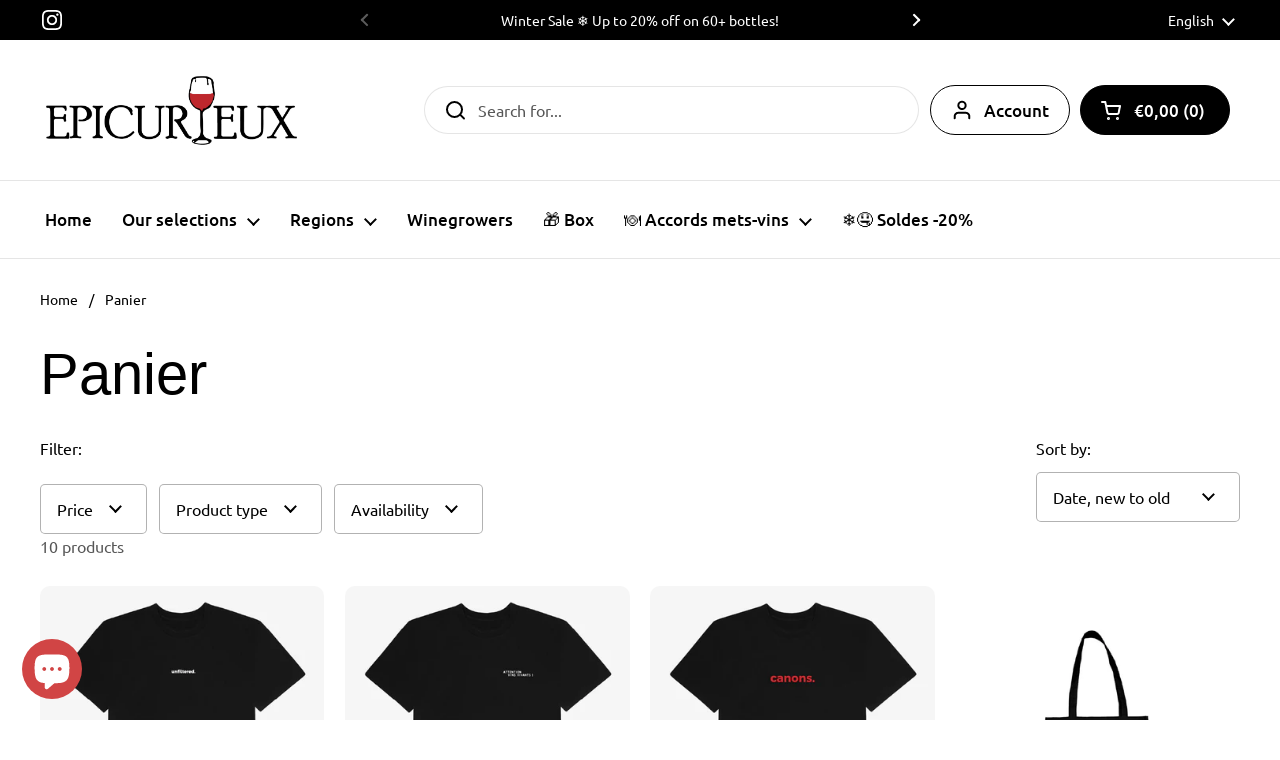

--- FILE ---
content_type: text/html; charset=utf-8
request_url: https://epi-curieux.com/en/collections/upsell
body_size: 48003
content:
<!doctype html><html class="no-js" lang="en" dir="ltr">
<head>




  

  <meta name="google-site-verification" content="5xCsXnR5DwxxXhly9xm4bsiaNEslLNtt2qCZ-X9T0KM" />
  
	<!-- PANDECTES-GDPR: DO NOT MODIFY AUTO GENERATED CODE BELOW --><script id="pandectes-rules">      window.PandectesSettings = {"store":{"plan":"basic","theme":"Local","primaryLocale":"fr","adminMode":false},"tsPublished":1671522485,"declaration":{"showPurpose":false,"showProvider":false,"showDateGenerated":false},"language":{"languageMode":"Single","fallbackLanguage":"fr","languageDetection":"browser","languagesSupported":[]},"texts":{"managed":{"headerText":{"fr":"Nous respectons votre vie privée"},"consentText":{"fr":"Ce site utilise des cookies pour vous garantir la meilleure expérience."},"dismissButtonText":{"fr":"D'accord"},"linkText":{"fr":"Apprendre encore plus"},"imprintText":{"fr":"Imprimer"},"preferencesButtonText":{"fr":"Préférences"},"allowButtonText":{"fr":"J'accepte"},"denyButtonText":{"fr":"Déclin"},"leaveSiteButtonText":{"fr":"Quitter ce site"},"cookiePolicyText":{"fr":"Politique de cookies"},"preferencesPopupTitleText":{"fr":"Gérer les préférences de consentement"},"preferencesPopupIntroText":{"fr":"Nous utilisons des cookies pour optimiser les fonctionnalités du site Web, analyser les performances et vous offrir une expérience personnalisée. Certains cookies sont indispensables au bon fonctionnement et au bon fonctionnement du site. Ces cookies ne peuvent pas être désactivés. Dans cette fenêtre, vous pouvez gérer votre préférence de cookies."},"preferencesPopupCloseButtonText":{"fr":"proche"},"preferencesPopupAcceptAllButtonText":{"fr":"Accepter tout"},"preferencesPopupRejectAllButtonText":{"fr":"Tout rejeter"},"preferencesPopupSaveButtonText":{"fr":"Enregistrer les préférences"},"accessSectionTitleText":{"fr":"Portabilité des données"},"accessSectionParagraphText":{"fr":"Vous avez le droit de pouvoir accéder à vos données à tout moment."},"rectificationSectionTitleText":{"fr":"Rectification des données"},"rectificationSectionParagraphText":{"fr":"Vous avez le droit de demander la mise à jour de vos données chaque fois que vous le jugez approprié."},"erasureSectionTitleText":{"fr":"Droit à l'oubli"},"erasureSectionParagraphText":{"fr":"Vous avez le droit de demander que toutes vos données soient effacées. Après cela, vous ne pourrez plus accéder à votre compte."}},"categories":{"strictlyNecessaryCookiesTitleText":{"fr":"Cookies strictement nécessaires"},"functionalityCookiesTitleText":{"fr":"Cookies fonctionnels"},"performanceCookiesTitleText":{"fr":"Cookies de performances"},"targetingCookiesTitleText":{"fr":"Ciblage des cookies"},"unclassifiedCookiesTitleText":{"fr":"Cookies non classés"},"strictlyNecessaryCookiesDescriptionText":{"fr":"Ces cookies sont essentiels pour vous permettre de vous déplacer sur le site Web et d'utiliser ses fonctionnalités, telles que l'accès aux zones sécurisées du site Web. Le site Web ne peut pas fonctionner correctement sans ces cookies."},"functionalityCookiesDescriptionText":{"fr":"Ces cookies permettent au site de fournir des fonctionnalités et une personnalisation améliorées. Ils peuvent être définis par nous ou par des fournisseurs tiers dont nous avons ajouté les services à nos pages. Si vous n'autorisez pas ces cookies, certains ou tous ces services peuvent ne pas fonctionner correctement."},"performanceCookiesDescriptionText":{"fr":"Ces cookies nous permettent de surveiller et d'améliorer les performances de notre site Web. Par exemple, ils nous permettent de compter les visites, d'identifier les sources de trafic et de voir quelles parties du site sont les plus populaires."},"targetingCookiesDescriptionText":{"fr":"Ces cookies peuvent être installés via notre site par nos partenaires publicitaires. Ils peuvent être utilisés par ces sociétés pour établir un profil de vos intérêts et vous montrer des publicités pertinentes sur d'autres sites. Ils ne stockent pas directement d'informations personnelles, mais sont basés sur l'identification unique de votre navigateur et de votre appareil Internet. Si vous n'autorisez pas ces cookies, vous bénéficierez d'une publicité moins ciblée."},"unclassifiedCookiesDescriptionText":{"fr":"Les cookies non classés sont des cookies que nous sommes en train de classer avec les fournisseurs de cookies individuels."}},"auto":{"declName":{"fr":"Nom"},"declPath":{"fr":"Chemin"},"declType":{"fr":"Taper"},"declDomain":{"fr":"Domaine"},"declPurpose":{"fr":"But"},"declProvider":{"fr":"Fournisseur"},"declRetention":{"fr":"Rétention"},"declFirstParty":{"fr":"First-party"},"declThirdParty":{"fr":"Tierce personne"},"cookiesDetailsText":{"fr":"Détails des cookies"},"preferencesPopupAlwaysAllowedText":{"fr":"Toujours permis"},"submitButton":{"fr":"Soumettre"},"submittingButton":{"fr":"Soumission..."},"cancelButton":{"fr":"Annuler"},"guestsSupportInfoText":{"fr":"Veuillez vous connecter avec votre compte client pour continuer."},"guestsSupportEmailPlaceholder":{"fr":"Adresse e-mail"},"guestsSupportEmailValidationError":{"fr":"L'email n'est pas valide"},"guestsSupportEmailSuccessTitle":{"fr":"Merci pour votre requête"},"guestsSupportEmailFailureTitle":{"fr":"Un problème est survenu"},"guestsSupportEmailSuccessMessage":{"fr":"Si vous êtes inscrit en tant que client de ce magasin, vous recevrez bientôt un e-mail avec des instructions sur la marche à suivre."},"guestsSupportEmailFailureMessage":{"fr":"Votre demande n'a pas été soumise. Veuillez réessayer et si le problème persiste, contactez le propriétaire du magasin pour obtenir de l'aide."},"confirmationSuccessTitle":{"fr":"Votre demande est vérifiée"},"confirmationFailureTitle":{"fr":"Un problème est survenu"},"confirmationSuccessMessage":{"fr":"Nous reviendrons rapidement vers vous quant à votre demande."},"confirmationFailureMessage":{"fr":"Votre demande n'a pas été vérifiée. Veuillez réessayer et si le problème persiste, contactez le propriétaire du magasin pour obtenir de l'aide"},"consentSectionTitleText":{"fr":"Consentement à la politique de cookies"},"consentSectionNoConsentText":{"fr":"Vous n'avez pas consenti à la politique de cookies de ce site Web."},"consentSectionConsentedText":{"fr":"Vous avez consenti à la politique de cookies de ce site Web sur"},"consentSectionChangeConsentActionText":{"fr":"Révoquer le consentement"},"accessSectionGDPRRequestsActionText":{"fr":"Demandes des personnes concernées"},"accessSectionAccountInfoActionText":{"fr":"Données personnelles"},"accessSectionOrdersRecordsActionText":{"fr":"Ordres"},"accessSectionDownloadReportActionText":{"fr":"Tout télécharger"},"rectificationCommentPlaceholder":{"fr":"Décrivez ce que vous souhaitez mettre à jour"},"rectificationCommentValidationError":{"fr":"Un commentaire est requis"},"rectificationSectionEditAccountActionText":{"fr":"Demander une mise à jour"},"erasureSectionRequestDeletionActionText":{"fr":"Demander la suppression des données personnelles"}}},"library":{"previewMode":false,"fadeInTimeout":0,"defaultBlocked":7,"showLink":true,"showImprintLink":false,"enabled":true,"cookie":{"name":"_pandectes_gdpr","expiryDays":365,"secure":true},"dismissOnScroll":false,"dismissOnWindowClick":false,"dismissOnTimeout":false,"palette":{"popup":{"background":"#FFFFFF","backgroundForCalculations":{"a":1,"b":255,"g":255,"r":255},"text":"#000000"},"button":{"background":"transparent","backgroundForCalculations":{"a":1,"b":255,"g":255,"r":255},"text":"#000000","textForCalculation":{"a":1,"b":0,"g":0,"r":0},"border":"#000000"}},"content":{"href":"https://epi-curieux.myshopify.com/policies/privacy-policy","close":"&#10005;","target":"","logo":"<img class=\"cc-banner-logo\" style=\"height: 40px;\" src=\"https://cdn.shopify.com/s/files/1/0555/4221/8799/t/48/assets/pandectes-logo.png?v=1671522485\" alt=\"Epi-curieux\" />"},"window":"<div role=\"dialog\" aria-live=\"polite\" aria-label=\"cookieconsent\" aria-describedby=\"cookieconsent:desc\" id=\"pandectes-banner\" class=\"cc-window-wrapper cc-top-wrapper\"><div class=\"pd-cookie-banner-window cc-window {{classes}}\"><!--googleoff: all-->{{children}}<!--googleon: all--></div></div>","compliance":{"opt-both":"<div class=\"cc-compliance cc-highlight\">{{deny}}{{allow}}</div>"},"type":"opt-both","layouts":{"basic":"{{logo}}{{messagelink}}{{compliance}}{{close}}"},"position":"top","theme":"wired","revokable":false,"animateRevokable":false,"static":false,"autoAttach":true,"hasTransition":true,"blacklistPage":[""]},"geolocation":{"brOnly":false,"caOnly":false,"euOnly":false},"dsr":{"guestsSupport":false,"accessSectionDownloadReportAuto":false},"banner":{"resetTs":1646667046,"extraCss":"        .cc-banner-logo {max-width: 24em!important;}    @media(min-width: 768px) {.cc-window.cc-floating{max-width: 24em!important;width: 24em!important;}}    .cc-message, .cc-header, .cc-logo {text-align: left}    .cc-window-wrapper{z-index: 2147483647;}    .cc-window{z-index: 2147483647;font-family: inherit;}    .cc-header{font-family: inherit;}    .pd-cp-ui{font-family: inherit; background-color: #FFFFFF;color:#000000;}    .pd-cp-btn{}    input + .pd-cp-preferences-slider{background-color: rgba(0, 0, 0, 0.3)}    .pd-cp-scrolling-section::-webkit-scrollbar{background-color: rgba(0, 0, 0, 0.3)}    input:checked + .pd-cp-preferences-slider{background-color: rgba(0, 0, 0, 1)}    .pd-cp-scrolling-section::-webkit-scrollbar-thumb {background-color: rgba(0, 0, 0, 1)}    .pd-cp-ui-close{color:#000000;}    .pd-cp-preferences-slider:before{background-color: #FFFFFF}    .pd-cp-title:before {border-color: #000000!important}    .pd-cp-preferences-slider{background-color:#000000}    .pd-cp-toggle{color:#000000!important}    @media(max-width:699px) {.pd-cp-ui-close-top svg {fill: #000000}}    .pd-cp-toggle:hover,.pd-cp-toggle:visited,.pd-cp-toggle:active{color:#000000!important}    .pd-cookie-banner-window {box-shadow: 0 0 18px rgb(0 0 0 / 20%);}  ","customJavascript":null,"showPoweredBy":false,"isActive":true,"implicitSavePreferences":false,"cookieIcon":false,"blockBots":false,"showCookiesDetails":true,"cookiesBlockedByDefault":"7","hasTransition":true,"blockingPage":false,"showOnlyLandingPage":false,"leaveSiteUrl":"https://www.google.com","linkRespectStoreLang":false},"cookies":{"0":[{"name":"secure_customer_sig","domain":"epi-curieux.myshopify.com","path":"/","provider":"Shopify","firstParty":true,"retention":"1 year(s)","purpose":{"fr":"Utilisé en relation avec la connexion client."}},{"name":"_secure_session_id","domain":"epi-curieux.myshopify.com","path":"/","provider":"Shopify","firstParty":true,"retention":"1 year(s)","purpose":{"fr":"Utilisé en relation avec la navigation dans une vitrine."}}],"1":[{"name":"_shopify_y","domain":".epi-curieux.myshopify.com","path":"/","provider":"Shopify","firstParty":true,"retention":"1 year(s)","purpose":{"fr":"Analyses Shopify."}},{"name":"_y","domain":".epi-curieux.myshopify.com","path":"/","provider":"Shopify","firstParty":true,"retention":"1 year(s)","purpose":{"fr":"Analyses Shopify."}},{"name":"_landing_page","domain":".epi-curieux.myshopify.com","path":"/","provider":"Shopify","firstParty":true,"retention":"1 year(s)","purpose":{"fr":"Suit les pages de destination."}},{"name":"_shopify_s","domain":".epi-curieux.myshopify.com","path":"/","provider":"Shopify","firstParty":true,"retention":"1 year(s)","purpose":{"fr":"Analyses Shopify."}},{"name":"_s","domain":".epi-curieux.myshopify.com","path":"/","provider":"Shopify","firstParty":true,"retention":"1 year(s)","purpose":{"fr":"Analyses Shopify."}},{"name":"_orig_referrer","domain":".epi-curieux.myshopify.com","path":"/","provider":"Shopify","firstParty":true,"retention":"1 year(s)","purpose":{"fr":"Suit les pages de destination."}}],"2":[],"4":[],"8":[{"name":"localization","domain":"epi-curieux.myshopify.com","path":"/","provider":"Unknown","firstParty":true,"retention":"1 year(s)","purpose":{"fr":""}}]},"blocker":{"isActive":false,"googleConsentMode":{"id":"","analyticsId":"","isActive":false,"adStorageCategory":4,"analyticsStorageCategory":2,"personalizationStorageCategory":1,"functionalityStorageCategory":1,"customEvent":true,"securityStorageCategory":0,"redactData":true,"urlPassthrough":false},"facebookPixel":{"id":"","isActive":false,"ldu":false},"rakuten":{"isActive":false,"cmp":false,"ccpa":false},"defaultBlocked":7,"patterns":{"whiteList":[],"blackList":{"1":[],"2":[],"4":[],"8":[]},"iframesWhiteList":[],"iframesBlackList":{"1":[],"2":[],"4":[],"8":[]},"beaconsWhiteList":[],"beaconsBlackList":{"1":[],"2":[],"4":[],"8":[]}}}}      window.PandectesRules=window.PandectesRules||{},window.PandectesRules.manualBlacklist={1:[],2:[],4:[]},window.PandectesRules.blacklistedIFrames={1:[],2:[],4:[]},window.PandectesRules.blacklistedCss={1:[],2:[],4:[]},window.PandectesRules.blacklistedBeacons={1:[],2:[],4:[]};var e="javascript/blocked";function t(e){return new RegExp(e.replace(/[/\\.+?$()]/g,"\\$&").replace("*","(.*)"))}var r=function(e){try{return JSON.parse(e)}catch(e){return!1}},n=function(e){var t=arguments.length>1&&void 0!==arguments[1]?arguments[1]:"log",r=new URLSearchParams(window.location.search);r.get("rules_debug")&&console[t]("PandectesRules: ".concat(e))};function a(e,t){var r=Object.keys(e);if(Object.getOwnPropertySymbols){var n=Object.getOwnPropertySymbols(e);t&&(n=n.filter((function(t){return Object.getOwnPropertyDescriptor(e,t).enumerable}))),r.push.apply(r,n)}return r}function s(e){for(var t=1;t<arguments.length;t++){var r=null!=arguments[t]?arguments[t]:{};t%2?a(Object(r),!0).forEach((function(t){i(e,t,r[t])})):Object.getOwnPropertyDescriptors?Object.defineProperties(e,Object.getOwnPropertyDescriptors(r)):a(Object(r)).forEach((function(t){Object.defineProperty(e,t,Object.getOwnPropertyDescriptor(r,t))}))}return e}function i(e,t,r){return t in e?Object.defineProperty(e,t,{value:r,enumerable:!0,configurable:!0,writable:!0}):e[t]=r,e}function c(e,t){return function(e){if(Array.isArray(e))return e}(e)||function(e,t){var r=null==e?null:"undefined"!=typeof Symbol&&e[Symbol.iterator]||e["@@iterator"];if(null==r)return;var n,a,s=[],i=!0,c=!1;try{for(r=r.call(e);!(i=(n=r.next()).done)&&(s.push(n.value),!t||s.length!==t);i=!0);}catch(e){c=!0,a=e}finally{try{i||null==r.return||r.return()}finally{if(c)throw a}}return s}(e,t)||l(e,t)||function(){throw new TypeError("Invalid attempt to destructure non-iterable instance.\nIn order to be iterable, non-array objects must have a [Symbol.iterator]() method.")}()}function o(e){return function(e){if(Array.isArray(e))return u(e)}(e)||function(e){if("undefined"!=typeof Symbol&&null!=e[Symbol.iterator]||null!=e["@@iterator"])return Array.from(e)}(e)||l(e)||function(){throw new TypeError("Invalid attempt to spread non-iterable instance.\nIn order to be iterable, non-array objects must have a [Symbol.iterator]() method.")}()}function l(e,t){if(e){if("string"==typeof e)return u(e,t);var r=Object.prototype.toString.call(e).slice(8,-1);return"Object"===r&&e.constructor&&(r=e.constructor.name),"Map"===r||"Set"===r?Array.from(e):"Arguments"===r||/^(?:Ui|I)nt(?:8|16|32)(?:Clamped)?Array$/.test(r)?u(e,t):void 0}}function u(e,t){(null==t||t>e.length)&&(t=e.length);for(var r=0,n=new Array(t);r<t;r++)n[r]=e[r];return n}var d="Pandectes"===window.navigator.userAgent;n("userAgent -> ".concat(window.navigator.userAgent.substring(0,50)));var f=function(){var e,t=arguments.length>0&&void 0!==arguments[0]?arguments[0]:"_pandectes_gdpr",n="; "+document.cookie,a=n.split("; "+t+"=");if(a.length<2)e={};else{var s=a.pop(),i=s.split(";");e=window.atob(i.shift())}var c=r(e);return!1!==c?c:e}(),p=window.PandectesSettings,g=p.banner.isActive,h=p.blocker.defaultBlocked,y=f&&null!==f.preferences&&void 0!==f.preferences?f.preferences:null,b=g?null===y?h:y:0,m={1:0==(1&b),2:0==(2&b),4:0==(4&b)},v=window.PandectesSettings.blocker.patterns,w=v.blackList,k=v.whiteList,L=v.iframesBlackList,P=v.iframesWhiteList,A=v.beaconsBlackList,S=v.beaconsWhiteList,C={blackList:[],whiteList:[],iframesBlackList:{1:[],2:[],4:[],8:[]},iframesWhiteList:[],beaconsBlackList:{1:[],2:[],4:[],8:[]},beaconsWhiteList:[]};[1,2,4].map((function(e){var r;m[e]||((r=C.blackList).push.apply(r,o(w[e].length?w[e].map(t):[])),C.iframesBlackList[e]=L[e].length?L[e].map(t):[],C.beaconsBlackList[e]=A[e].length?A[e].map(t):[])})),C.whiteList=k.length?k.map(t):[],C.iframesWhiteList=P.length?P.map(t):[],C.beaconsWhiteList=S.length?S.map(t):[];var _={scripts:[],iframes:{1:[],2:[],4:[]},beacons:{1:[],2:[],4:[]},css:{1:[],2:[],4:[]}},B=function(t,r){return t&&(!r||r!==e)&&(!C.blackList||C.blackList.some((function(e){return e.test(t)})))&&(!C.whiteList||C.whiteList.every((function(e){return!e.test(t)})))},E=function(e){var t=e.getAttribute("src");return C.blackList&&C.blackList.every((function(e){return!e.test(t)}))||C.whiteList&&C.whiteList.some((function(e){return e.test(t)}))},O=function(e,t){var r=C.iframesBlackList[t],n=C.iframesWhiteList;return e&&(!r||r.some((function(t){return t.test(e)})))&&(!n||n.every((function(t){return!t.test(e)})))},I=function(e,t){var r=C.beaconsBlackList[t],n=C.beaconsWhiteList;return e&&(!r||r.some((function(t){return t.test(e)})))&&(!n||n.every((function(t){return!t.test(e)})))},j=new MutationObserver((function(e){for(var t=0;t<e.length;t++)for(var r=e[t].addedNodes,n=0;n<r.length;n++){var a=r[n],s=a.dataset&&a.dataset.cookiecategory;if(1===a.nodeType&&"LINK"===a.tagName){var i=a.dataset&&a.dataset.href;if(i&&s)switch(s){case"functionality":case"C0001":_.css[1].push(i);break;case"performance":case"C0002":_.css[2].push(i);break;case"targeting":case"C0003":_.css[4].push(i)}}}})),R=new MutationObserver((function(t){for(var r=0;r<t.length;r++)for(var n=t[r].addedNodes,a=function(t){var r=n[t],a=r.src||r.dataset&&r.dataset.src,s=r.dataset&&r.dataset.cookiecategory;if(1===r.nodeType&&"IFRAME"===r.tagName){if(a){var i=!1;O(a,1)||"functionality"===s||"C0001"===s?(i=!0,_.iframes[1].push(a)):O(a,2)||"performance"===s||"C0002"===s?(i=!0,_.iframes[2].push(a)):(O(a,4)||"targeting"===s||"C0003"===s)&&(i=!0,_.iframes[4].push(a)),i&&(r.removeAttribute("src"),r.setAttribute("data-src",a))}}else if(1===r.nodeType&&"IMG"===r.tagName){if(a){var c=!1;I(a,1)?(c=!0,_.beacons[1].push(a)):I(a,2)?(c=!0,_.beacons[2].push(a)):I(a,4)&&(c=!0,_.beacons[4].push(a)),c&&(r.removeAttribute("src"),r.setAttribute("data-src",a))}}else if(1===r.nodeType&&"LINK"===r.tagName){var o=r.dataset&&r.dataset.href;if(o&&s)switch(s){case"functionality":case"C0001":_.css[1].push(o);break;case"performance":case"C0002":_.css[2].push(o);break;case"targeting":case"C0003":_.css[4].push(o)}}else if(1===r.nodeType&&"SCRIPT"===r.tagName){var l=r.type,u=!1;if(B(a,l))u=!0;else if(a&&s)switch(s){case"functionality":case"C0001":u=!0,window.PandectesRules.manualBlacklist[1].push(a);break;case"performance":case"C0002":u=!0,window.PandectesRules.manualBlacklist[2].push(a);break;case"targeting":case"C0003":u=!0,window.PandectesRules.manualBlacklist[4].push(a)}if(u){_.scripts.push([r,l]),r.type=e;r.addEventListener("beforescriptexecute",(function t(n){r.getAttribute("type")===e&&n.preventDefault(),r.removeEventListener("beforescriptexecute",t)})),r.parentElement&&r.parentElement.removeChild(r)}}},s=0;s<n.length;s++)a(s)})),x=document.createElement,T={src:Object.getOwnPropertyDescriptor(HTMLScriptElement.prototype,"src"),type:Object.getOwnPropertyDescriptor(HTMLScriptElement.prototype,"type")};window.PandectesRules.unblockCss=function(e){var t=_.css[e]||[];t.length&&n("Unblocking CSS for ".concat(e)),t.forEach((function(e){var t=document.querySelector('link[data-href^="'.concat(e,'"]'));t.removeAttribute("data-href"),t.href=e})),_.css[e]=[]},window.PandectesRules.unblockIFrames=function(e){var t=_.iframes[e]||[];t.length&&n("Unblocking IFrames for ".concat(e)),C.iframesBlackList[e]=[],t.forEach((function(e){var t=document.querySelector('iframe[data-src^="'.concat(e,'"]'));t.removeAttribute("data-src"),t.src=e})),_.iframes[e]=[]},window.PandectesRules.unblockBeacons=function(e){var t=_.beacons[e]||[];t.length&&n("Unblocking Beacons for ".concat(e)),C.beaconsBlackList[e]=[],t.forEach((function(e){var t=document.querySelector('img[data-src^="'.concat(e,'"]'));t.removeAttribute("data-src"),t.src=e})),_.beacons[e]=[]},window.PandectesRules.unblock=function(r){r.length<1?(C.blackList=[],C.whiteList=[],C.iframesBlackList=[],C.iframesWhiteList=[]):(C.blackList&&(C.blackList=C.blackList.filter((function(e){return r.every((function(t){return"string"==typeof t?!e.test(t):t instanceof RegExp?e.toString()!==t.toString():void 0}))}))),C.whiteList&&(C.whiteList=[].concat(o(C.whiteList),o(r.map((function(e){if("string"==typeof e){var r=".*"+t(e)+".*";if(C.whiteList.every((function(e){return e.toString()!==r.toString()})))return new RegExp(r)}else if(e instanceof RegExp&&C.whiteList.every((function(t){return t.toString()!==e.toString()})))return e;return null})).filter(Boolean)))));for(var a=document.querySelectorAll('script[type="'.concat(e,'"]')),s=0;s<a.length;s++){var i=a[s];E(i)&&(_.scripts.push([i,"application/javascript"]),i.parentElement.removeChild(i))}var l=0;o(_.scripts).forEach((function(e,t){var r=c(e,2),n=r[0],a=r[1];if(E(n)){for(var s=document.createElement("script"),i=0;i<n.attributes.length;i++){var o=n.attributes[i];"src"!==o.name&&"type"!==o.name&&s.setAttribute(o.name,n.attributes[i].value)}s.setAttribute("src",n.src),s.setAttribute("type",a||"application/javascript"),document.head.appendChild(s),_.scripts.splice(t-l,1),l++}})),0==C.blackList.length&&0===C.iframesBlackList[1].length&&0===C.iframesBlackList[2].length&&0===C.iframesBlackList[4].length&&0===C.beaconsBlackList[1].length&&0===C.beaconsBlackList[2].length&&0===C.beaconsBlackList[4].length&&(n("Disconnecting observers"),R.disconnect(),j.disconnect())};var N=setInterval((function(){window.Shopify&&(clearInterval(N),window.Shopify.loadFeatures([{name:"consent-tracking-api",version:"0.1"}],(function(e){e?n("CustomerPrivacy API -> failed to load","warning"):(n("CustomerPrivacy API -> loaded successfully"),d&&window.Shopify.customerPrivacy.setTrackingConsent(!0,(function(e){e&&e.error&&n("CustomerPrivacy API -> failed to allow tracking","error"),n("CustomerPrivacy API -> tracking allowed")})))})))}),10),D=window.PandectesSettings,M=D.banner.isActive,W=D.blocker.googleConsentMode,z=W.isActive,U=W.customEvent,F=W.redactData,q=W.urlPassthrough,H=W.adStorageCategory,$=W.analyticsStorageCategory,G=W.functionalityStorageCategory,K=W.personalizationStorageCategory,J=W.securityStorageCategory;function Y(){window.dataLayer.push(arguments)}window.dataLayer=window.dataLayer||[];var Q,V,X={hasInitialized:!1,ads_data_redaction:!1,url_passthrough:!1,storage:{ad_storage:"granted",analytics_storage:"granted",functionality_storage:"granted",personalization_storage:"granted",security_storage:"granted",wait_for_update:500}};if(M&&z){var Z=0==(b&H)?"granted":"denied",ee=0==(b&$)?"granted":"denied",te=0==(b&G)?"granted":"denied",re=0==(b&K)?"granted":"denied",ne=0==(b&J)?"granted":"denied";X.hasInitialized=!0,X.ads_data_redaction="denied"===Z&&F,X.url_passthrough=q,X.storage.ad_storage=Z,X.storage.analytics_storage=ee,X.storage.functionality_storage=te,X.storage.personalization_storage=re,X.storage.security_storage=ne,X.ads_data_redaction&&Y("set","ads_data_redaction",X.ads_data_redaction),X.url_passthrough&&Y("set","url_passthrough",X.url_passthrough),Y("consent","default",X.storage),U&&(null===y||/\/checkouts\//.test(window.location.pathname))&&(V=7===(Q=b)?"deny":0===Q?"allow":"mixed",window.dataLayer.push({event:"Pandectes_Consent_Update",pandectes_status:V,pandectes_categories:{C000:"allow",C001:m[1]?"allow":"deny",C002:m[2]?"allow":"deny",C003:m[4]?"allow":"deny"}})),n("Google consent mode initialized")}window.PandectesRules.gcm=X;var ae=window.PandectesSettings,se=ae.banner.isActive,ie=ae.blocker.isActive;n("Blocker -> "+(ie?"Active":"Inactive")),n("Banner -> "+(se?"Active":"Inactive")),n("ActualPrefs -> "+b),0!==b&&!1===d&&ie?(n("Blocker will execute"),document.createElement=function(){for(var t=arguments.length,r=new Array(t),n=0;n<t;n++)r[n]=arguments[n];if("script"!==r[0].toLowerCase())return x.bind(document).apply(void 0,r);var a=x.bind(document).apply(void 0,r);try{Object.defineProperties(a,{src:s(s({},T.src),{},{set:function(t){B(t,a.type)&&T.type.set.call(this,e),T.src.set.call(this,t)}}),type:s(s({},T.type),{},{get:function(){var t=T.type.get.call(this);return t===e||B(this.src,t)?null:t},set:function(t){var r=B(a.src,a.type)?e:t;T.type.set.call(this,r)}})}),a.setAttribute=function(t,r){if("type"===t){var n=B(a.src,a.type)?e:r;T.type.set.call(a,n)}else"src"===t?(B(r,a.type)&&T.type.set.call(a,e),T.src.set.call(a,r)):HTMLScriptElement.prototype.setAttribute.call(a,t,r)}}catch(e){console.warn("Yett: unable to prevent script execution for script src ",a.src,".\n",'A likely cause would be because you are using a third-party browser extension that monkey patches the "document.createElement" function.')}return a},R.observe(document.documentElement,{childList:!0,subtree:!0}),j.observe(document.documentElement,{childList:!0,subtree:!0})):n("Blocker will not execute");
</script>

	<meta charset="utf-8">
  <meta http-equiv="X-UA-Compatible" content="IE=edge,chrome=1">
  <meta name="viewport" content="width=device-width, initial-scale=1.0, height=device-height, minimum-scale=1.0"><link rel="shortcut icon" href="//epi-curieux.com/cdn/shop/files/favicon-vin-nature.png?crop=center&height=32&v=1671006407&width=32" type="image/png" /><title>Panier &ndash; Epi-curieux
</title><meta property="og:type" content="product.group">
  <meta property="og:title" content="Panier">
  <meta property="og:image" content="http://epi-curieux.com/cdn/shop/files/t-shirt-unfiltered.jpg?v=1732721043&width=1024">
  <meta property="og:image:secure_url" content="https://epi-curieux.com/cdn/shop/files/t-shirt-unfiltered.jpg?v=1732721043&width=1024">
  <meta property="og:image:width" content="1024">
  <meta property="og:image:height" content="1024"><meta property="og:url" content="https://epi-curieux.com/en/collections/upsell">
<meta property="og:site_name" content="Epi-curieux"><meta name="twitter:card" content="summary"><meta name="twitter:title" content="Panier">
  <meta name="twitter:description" content="">
  <meta name="twitter:image" content="https://epi-curieux.com/cdn/shop/files/t-shirt-unfiltered.jpg?crop=center&height=600&v=1732721043&width=600"><script type="application/ld+json">
  {
    "@context": "http://schema.org",
    "@type": "BreadcrumbList",
  "itemListElement": [{
      "@type": "ListItem",
      "position": 1,
      "name": "Home",
      "item": "https://epi-curieux.com"
    },{
          "@type": "ListItem",
          "position": 2,
          "name": "Panier",
          "item": "https://epi-curieux.com/en/collections/upsell"
        }]
  }
  </script><script type="application/ld+json">
  {
    "@context": "http://schema.org",
    "@type" : "Organization",
  "name" : "Epi-curieux",
  "url" : "https://epi-curieux.com",
  "potentialAction": {
    "@type": "SearchAction",
    "target": "/en/search?q={search_term}",
    "query-input": "required name=search_term"
  }
  }
  </script><link rel="canonical" href="https://epi-curieux.com/en/collections/upsell">

  <link rel="preconnect" href="https://cdn.shopify.com"><link rel="preconnect" href="https://fonts.shopifycdn.com" crossorigin><link rel="preload" href="//epi-curieux.com/cdn/fonts/kreon/kreon_n4.570ad20eba90c3dea7645de7ac52a4f3c1c6c33e.woff2" as="font" type="font/woff2" crossorigin><link rel="preload" href="//epi-curieux.com/cdn/fonts/ubuntu/ubuntu_n4.2c466c9d72970fbeeea5774a5658b256f03b28fd.woff2" as="font" type="font/woff2" crossorigin><style type="text/css">
@font-face {
  font-family: Kreon;
  font-weight: 400;
  font-style: normal;
  font-display: swap;
  src: url("//epi-curieux.com/cdn/fonts/kreon/kreon_n4.570ad20eba90c3dea7645de7ac52a4f3c1c6c33e.woff2") format("woff2"),
       url("//epi-curieux.com/cdn/fonts/kreon/kreon_n4.a3249a05e2436381e6b24f71b541c24962627167.woff") format("woff");
}
@font-face {
  font-family: Ubuntu;
  font-weight: 400;
  font-style: normal;
  font-display: swap;
  src: url("//epi-curieux.com/cdn/fonts/ubuntu/ubuntu_n4.2c466c9d72970fbeeea5774a5658b256f03b28fd.woff2") format("woff2"),
       url("//epi-curieux.com/cdn/fonts/ubuntu/ubuntu_n4.7d58d3bbaa6e4145f1df3f31b336b0f96f56885c.woff") format("woff");
}
@font-face {
  font-family: Ubuntu;
  font-weight: 500;
  font-style: normal;
  font-display: swap;
  src: url("//epi-curieux.com/cdn/fonts/ubuntu/ubuntu_n5.73a0122c625a1bf38a89e87e3b93ee3e9afb5645.woff2") format("woff2"),
       url("//epi-curieux.com/cdn/fonts/ubuntu/ubuntu_n5.5c082d0da48d9f31b297753ec73533fd4e8c1946.woff") format("woff");
}
@font-face {
  font-family: Ubuntu;
  font-weight: 400;
  font-style: italic;
  font-display: swap;
  src: url("//epi-curieux.com/cdn/fonts/ubuntu/ubuntu_i4.e583bb209b0be46b8bdac75f5d80113af7f36c94.woff2") format("woff2"),
       url("//epi-curieux.com/cdn/fonts/ubuntu/ubuntu_i4.d7a0a3b4fccf4ef458e998326e91421401b23b79.woff") format("woff");
}




</style>
<style type="text/css">

  :root {

    /* Direction */
    --direction: ltr;

    /* Font variables */

    --font-stack-headings: Kreon, serif;
    --font-weight-headings: 400;
    --font-style-headings: normal;

    --font-stack-body: Ubuntu, sans-serif;
    --font-weight-body: 400;--font-weight-body-bold: 500;--font-style-body: normal;--font-weight-buttons: var(--font-weight-body-bold);--font-weight-menu: var(--font-weight-body-bold);--base-headings-size: 60;
    --base-headings-line: 1.2;
    --base-body-size: 16;
    --base-body-line: 1.5;

    --base-menu-size: 17;

    /* Color variables */

    --color-background-header: #ffffff;
    --color-secondary-background-header: rgba(0, 0, 0, 0.08);
    --color-opacity-background-header: rgba(255, 255, 255, 0);
    --color-text-header: #000000;
    --color-foreground-header: #fff;
    --color-accent-header: #D14545;
    --color-foreground-accent-header: #fff;
    --color-borders-header: rgba(0, 0, 0, 0.1);

    --color-background-main: #ffffff;
    --color-secondary-background-main: rgba(0, 0, 0, 0.08);
    --color-third-background-main: rgba(0, 0, 0, 0.04);
    --color-fourth-background-main: rgba(0, 0, 0, 0.02);
    --color-opacity-background-main: rgba(255, 255, 255, 0);
    --color-text-main: #000000;
    --color-foreground-main: #fff;
    --color-secondary-text-main: rgba(0, 0, 0, 0.6);
    --color-accent-main: #D14545;
    --color-foreground-accent-main: #fff;
    --color-borders-main: rgba(0, 0, 0, 0.15);

    --color-background-cards: #ffffff;
    --color-text-cards: #000000;
    --color-foreground-cards: #fff;
    --color-secondary-text-cards: rgba(0, 0, 0, 0.6);
    --color-accent-cards: #D14545;
    --color-foreground-accent-cards: #fff;
    --color-borders-cards: #e1e1e1;

    --color-background-footer: #000000;
    --color-text-footer: #fff;
    --color-accent-footer: #D14545;
    --color-borders-footer: rgba(255, 255, 255, 0.15);

    --color-borders-forms-primary: rgba(0, 0, 0, 0.3);
    --color-borders-forms-secondary: rgba(0, 0, 0, 0.6);

    /* Borders */

    --border-width-cards: 1px;
    --border-radius-cards: 10px;
    --border-width-buttons: 1px;
    --border-radius-buttons: 30px;
    --border-width-forms: 1px;
    --border-radius-forms: 5px;

    /* Layout */
    --grid-gap-original-base: 26px;
    --container-vertical-space-base: 100px;

  }

  .facets__summary, #main select, .sidebar select {
    background-image: url('data:image/svg+xml;utf8,<svg width="13" height="8" fill="none" xmlns="http://www.w3.org/2000/svg"><path d="M1.414.086 7.9 6.57 6.485 7.985 0 1.5 1.414.086Z" fill="%23000000"/><path d="M12.985 1.515 6.5 8 5.085 6.586 11.571.101l1.414 1.414Z" fill="%23000000"/></svg>');
  }

  .card .star-rating__stars {
    background-image: url('data:image/svg+xml;utf8,<svg width="20" height="13" viewBox="0 0 14 13" fill="none" xmlns="http://www.w3.org/2000/svg"><path d="m7 0 1.572 4.837h5.085l-4.114 2.99 1.572 4.836L7 9.673l-4.114 2.99 1.571-4.837-4.114-2.99h5.085L7 0Z" stroke="%23000000" stroke-width="1"/></svg>');
  }
  .card .star-rating__stars-active {
    background-image: url('data:image/svg+xml;utf8,<svg width="20" height="13" viewBox="0 0 14 13" fill="none" xmlns="http://www.w3.org/2000/svg"><path d="m7 0 1.572 4.837h5.085l-4.114 2.99 1.572 4.836L7 9.673l-4.114 2.99 1.571-4.837-4.114-2.99h5.085L7 0Z" fill="%23000000" stroke-width="0"/></svg>');
  }

  .star-rating__stars {
    background-image: url('data:image/svg+xml;utf8,<svg width="20" height="13" viewBox="0 0 14 13" fill="none" xmlns="http://www.w3.org/2000/svg"><path d="m7 0 1.572 4.837h5.085l-4.114 2.99 1.572 4.836L7 9.673l-4.114 2.99 1.571-4.837-4.114-2.99h5.085L7 0Z" stroke="%23000000" stroke-width="1"/></svg>');
  }
  .star-rating__stars-active {
    background-image: url('data:image/svg+xml;utf8,<svg width="20" height="13" viewBox="0 0 14 13" fill="none" xmlns="http://www.w3.org/2000/svg"><path d="m7 0 1.572 4.837h5.085l-4.114 2.99 1.572 4.836L7 9.673l-4.114 2.99 1.571-4.837-4.114-2.99h5.085L7 0Z" fill="%23000000" stroke-width="0"/></svg>');
  }

</style>

<style id="root-height">
  :root {
    --window-height: 100vh;
  }
</style><link href="//epi-curieux.com/cdn/shop/t/57/assets/theme.css?v=154802337134304799331724082918" as="style" rel="preload"><link href="//epi-curieux.com/cdn/shop/t/57/assets/section-header.css?v=53341520990895507171699961397" as="style" rel="preload"><link href="//epi-curieux.com/cdn/shop/t/57/assets/component-product-item.css?v=92063131845385662791699961397" as="style" rel="preload"><link rel="preload" as="image" href="//epi-curieux.com/cdn/shop/files/t-shirt-unfiltered.jpg?v=1732721043&width=480" imagesrcset="//epi-curieux.com/cdn/shop/files/t-shirt-unfiltered.jpg?v=1732721043&width=240 240w,//epi-curieux.com/cdn/shop/files/t-shirt-unfiltered.jpg?v=1732721043&width=360 360w,//epi-curieux.com/cdn/shop/files/t-shirt-unfiltered.jpg?v=1732721043&width=420 420w,//epi-curieux.com/cdn/shop/files/t-shirt-unfiltered.jpg?v=1732721043&width=480 480w,//epi-curieux.com/cdn/shop/files/t-shirt-unfiltered.jpg?v=1732721043&width=640 640w,//epi-curieux.com/cdn/shop/files/t-shirt-unfiltered.jpg?v=1732721043&width=840 840w" imagesizes="(max-width: 359px) calc(100vw - 30px), (max-width: 767px) calc((100vw - 50px) / 2)"><link rel="preload" as="image" href="//epi-curieux.com/cdn/shop/files/t-shirt-attention-vin-vivant.jpg?v=1732720799&width=480" imagesrcset="//epi-curieux.com/cdn/shop/files/t-shirt-attention-vin-vivant.jpg?v=1732720799&width=240 240w,//epi-curieux.com/cdn/shop/files/t-shirt-attention-vin-vivant.jpg?v=1732720799&width=360 360w,//epi-curieux.com/cdn/shop/files/t-shirt-attention-vin-vivant.jpg?v=1732720799&width=420 420w,//epi-curieux.com/cdn/shop/files/t-shirt-attention-vin-vivant.jpg?v=1732720799&width=480 480w,//epi-curieux.com/cdn/shop/files/t-shirt-attention-vin-vivant.jpg?v=1732720799&width=640 640w,//epi-curieux.com/cdn/shop/files/t-shirt-attention-vin-vivant.jpg?v=1732720799&width=840 840w" imagesizes="(max-width: 359px) calc(100vw - 30px), (max-width: 767px) calc((100vw - 50px) / 2)"><link href="//epi-curieux.com/cdn/shop/t/57/assets/theme.css?v=154802337134304799331724082918" rel="stylesheet" type="text/css" media="all" />

	<script>window.performance && window.performance.mark && window.performance.mark('shopify.content_for_header.start');</script><meta name="facebook-domain-verification" content="7dj64gqrkfm35hz8eez69ka3mzeyiu">
<meta id="shopify-digital-wallet" name="shopify-digital-wallet" content="/55542218799/digital_wallets/dialog">
<meta name="shopify-checkout-api-token" content="93759e8c73c653258be1e493d6e4059b">
<link rel="alternate" type="application/atom+xml" title="Feed" href="/en/collections/upsell.atom" />
<link rel="alternate" hreflang="x-default" href="https://epi-curieux.com/collections/upsell">
<link rel="alternate" hreflang="fr" href="https://epi-curieux.com/collections/upsell">
<link rel="alternate" hreflang="it" href="https://epi-curieux.com/it/collections/upsell">
<link rel="alternate" hreflang="es" href="https://epi-curieux.com/es/collections/upsell">
<link rel="alternate" hreflang="de" href="https://epi-curieux.com/de/collections/upsell">
<link rel="alternate" hreflang="en" href="https://epi-curieux.com/en/collections/upsell">
<link rel="alternate" type="application/json+oembed" href="https://epi-curieux.com/en/collections/upsell.oembed">
<script async="async" src="/checkouts/internal/preloads.js?locale=en-FR"></script>
<link rel="preconnect" href="https://shop.app" crossorigin="anonymous">
<script async="async" src="https://shop.app/checkouts/internal/preloads.js?locale=en-FR&shop_id=55542218799" crossorigin="anonymous"></script>
<script id="apple-pay-shop-capabilities" type="application/json">{"shopId":55542218799,"countryCode":"FR","currencyCode":"EUR","merchantCapabilities":["supports3DS"],"merchantId":"gid:\/\/shopify\/Shop\/55542218799","merchantName":"Epi-curieux","requiredBillingContactFields":["postalAddress","email","phone"],"requiredShippingContactFields":["postalAddress","email","phone"],"shippingType":"shipping","supportedNetworks":["visa","masterCard","amex","maestro"],"total":{"type":"pending","label":"Epi-curieux","amount":"1.00"},"shopifyPaymentsEnabled":true,"supportsSubscriptions":true}</script>
<script id="shopify-features" type="application/json">{"accessToken":"93759e8c73c653258be1e493d6e4059b","betas":["rich-media-storefront-analytics"],"domain":"epi-curieux.com","predictiveSearch":true,"shopId":55542218799,"locale":"en"}</script>
<script>var Shopify = Shopify || {};
Shopify.shop = "epi-curieux.myshopify.com";
Shopify.locale = "en";
Shopify.currency = {"active":"EUR","rate":"1.0"};
Shopify.country = "FR";
Shopify.theme = {"name":"Copie de Thème local - Box","id":155095007562,"schema_name":"Local","schema_version":"1.1.1","theme_store_id":1651,"role":"main"};
Shopify.theme.handle = "null";
Shopify.theme.style = {"id":null,"handle":null};
Shopify.cdnHost = "epi-curieux.com/cdn";
Shopify.routes = Shopify.routes || {};
Shopify.routes.root = "/en/";</script>
<script type="module">!function(o){(o.Shopify=o.Shopify||{}).modules=!0}(window);</script>
<script>!function(o){function n(){var o=[];function n(){o.push(Array.prototype.slice.apply(arguments))}return n.q=o,n}var t=o.Shopify=o.Shopify||{};t.loadFeatures=n(),t.autoloadFeatures=n()}(window);</script>
<script>
  window.ShopifyPay = window.ShopifyPay || {};
  window.ShopifyPay.apiHost = "shop.app\/pay";
  window.ShopifyPay.redirectState = null;
</script>
<script id="shop-js-analytics" type="application/json">{"pageType":"collection"}</script>
<script defer="defer" async type="module" src="//epi-curieux.com/cdn/shopifycloud/shop-js/modules/v2/client.init-shop-cart-sync_BN7fPSNr.en.esm.js"></script>
<script defer="defer" async type="module" src="//epi-curieux.com/cdn/shopifycloud/shop-js/modules/v2/chunk.common_Cbph3Kss.esm.js"></script>
<script defer="defer" async type="module" src="//epi-curieux.com/cdn/shopifycloud/shop-js/modules/v2/chunk.modal_DKumMAJ1.esm.js"></script>
<script type="module">
  await import("//epi-curieux.com/cdn/shopifycloud/shop-js/modules/v2/client.init-shop-cart-sync_BN7fPSNr.en.esm.js");
await import("//epi-curieux.com/cdn/shopifycloud/shop-js/modules/v2/chunk.common_Cbph3Kss.esm.js");
await import("//epi-curieux.com/cdn/shopifycloud/shop-js/modules/v2/chunk.modal_DKumMAJ1.esm.js");

  window.Shopify.SignInWithShop?.initShopCartSync?.({"fedCMEnabled":true,"windoidEnabled":true});

</script>
<script>
  window.Shopify = window.Shopify || {};
  if (!window.Shopify.featureAssets) window.Shopify.featureAssets = {};
  window.Shopify.featureAssets['shop-js'] = {"shop-cart-sync":["modules/v2/client.shop-cart-sync_CJVUk8Jm.en.esm.js","modules/v2/chunk.common_Cbph3Kss.esm.js","modules/v2/chunk.modal_DKumMAJ1.esm.js"],"init-fed-cm":["modules/v2/client.init-fed-cm_7Fvt41F4.en.esm.js","modules/v2/chunk.common_Cbph3Kss.esm.js","modules/v2/chunk.modal_DKumMAJ1.esm.js"],"init-shop-email-lookup-coordinator":["modules/v2/client.init-shop-email-lookup-coordinator_Cc088_bR.en.esm.js","modules/v2/chunk.common_Cbph3Kss.esm.js","modules/v2/chunk.modal_DKumMAJ1.esm.js"],"init-windoid":["modules/v2/client.init-windoid_hPopwJRj.en.esm.js","modules/v2/chunk.common_Cbph3Kss.esm.js","modules/v2/chunk.modal_DKumMAJ1.esm.js"],"shop-button":["modules/v2/client.shop-button_B0jaPSNF.en.esm.js","modules/v2/chunk.common_Cbph3Kss.esm.js","modules/v2/chunk.modal_DKumMAJ1.esm.js"],"shop-cash-offers":["modules/v2/client.shop-cash-offers_DPIskqss.en.esm.js","modules/v2/chunk.common_Cbph3Kss.esm.js","modules/v2/chunk.modal_DKumMAJ1.esm.js"],"shop-toast-manager":["modules/v2/client.shop-toast-manager_CK7RT69O.en.esm.js","modules/v2/chunk.common_Cbph3Kss.esm.js","modules/v2/chunk.modal_DKumMAJ1.esm.js"],"init-shop-cart-sync":["modules/v2/client.init-shop-cart-sync_BN7fPSNr.en.esm.js","modules/v2/chunk.common_Cbph3Kss.esm.js","modules/v2/chunk.modal_DKumMAJ1.esm.js"],"init-customer-accounts-sign-up":["modules/v2/client.init-customer-accounts-sign-up_CfPf4CXf.en.esm.js","modules/v2/client.shop-login-button_DeIztwXF.en.esm.js","modules/v2/chunk.common_Cbph3Kss.esm.js","modules/v2/chunk.modal_DKumMAJ1.esm.js"],"pay-button":["modules/v2/client.pay-button_CgIwFSYN.en.esm.js","modules/v2/chunk.common_Cbph3Kss.esm.js","modules/v2/chunk.modal_DKumMAJ1.esm.js"],"init-customer-accounts":["modules/v2/client.init-customer-accounts_DQ3x16JI.en.esm.js","modules/v2/client.shop-login-button_DeIztwXF.en.esm.js","modules/v2/chunk.common_Cbph3Kss.esm.js","modules/v2/chunk.modal_DKumMAJ1.esm.js"],"avatar":["modules/v2/client.avatar_BTnouDA3.en.esm.js"],"init-shop-for-new-customer-accounts":["modules/v2/client.init-shop-for-new-customer-accounts_CsZy_esa.en.esm.js","modules/v2/client.shop-login-button_DeIztwXF.en.esm.js","modules/v2/chunk.common_Cbph3Kss.esm.js","modules/v2/chunk.modal_DKumMAJ1.esm.js"],"shop-follow-button":["modules/v2/client.shop-follow-button_BRMJjgGd.en.esm.js","modules/v2/chunk.common_Cbph3Kss.esm.js","modules/v2/chunk.modal_DKumMAJ1.esm.js"],"checkout-modal":["modules/v2/client.checkout-modal_B9Drz_yf.en.esm.js","modules/v2/chunk.common_Cbph3Kss.esm.js","modules/v2/chunk.modal_DKumMAJ1.esm.js"],"shop-login-button":["modules/v2/client.shop-login-button_DeIztwXF.en.esm.js","modules/v2/chunk.common_Cbph3Kss.esm.js","modules/v2/chunk.modal_DKumMAJ1.esm.js"],"lead-capture":["modules/v2/client.lead-capture_DXYzFM3R.en.esm.js","modules/v2/chunk.common_Cbph3Kss.esm.js","modules/v2/chunk.modal_DKumMAJ1.esm.js"],"shop-login":["modules/v2/client.shop-login_CA5pJqmO.en.esm.js","modules/v2/chunk.common_Cbph3Kss.esm.js","modules/v2/chunk.modal_DKumMAJ1.esm.js"],"payment-terms":["modules/v2/client.payment-terms_BxzfvcZJ.en.esm.js","modules/v2/chunk.common_Cbph3Kss.esm.js","modules/v2/chunk.modal_DKumMAJ1.esm.js"]};
</script>
<script>(function() {
  var isLoaded = false;
  function asyncLoad() {
    if (isLoaded) return;
    isLoaded = true;
    var urls = ["https:\/\/cdn-app.sealsubscriptions.com\/shopify\/public\/js\/sealsubscriptions.js?shop=epi-curieux.myshopify.com","https:\/\/cdn-bundler.nice-team.net\/app\/js\/bundler.js?shop=epi-curieux.myshopify.com"];
    for (var i = 0; i < urls.length; i++) {
      var s = document.createElement('script');
      s.type = 'text/javascript';
      s.async = true;
      s.src = urls[i];
      var x = document.getElementsByTagName('script')[0];
      x.parentNode.insertBefore(s, x);
    }
  };
  if(window.attachEvent) {
    window.attachEvent('onload', asyncLoad);
  } else {
    window.addEventListener('load', asyncLoad, false);
  }
})();</script>
<script id="__st">var __st={"a":55542218799,"offset":3600,"reqid":"ff08f4a5-fb15-4143-86e3-c4d24481e123-1769773460","pageurl":"epi-curieux.com\/en\/collections\/upsell","u":"8db4cf1481c6","p":"collection","rtyp":"collection","rid":278501326895};</script>
<script>window.ShopifyPaypalV4VisibilityTracking = true;</script>
<script id="captcha-bootstrap">!function(){'use strict';const t='contact',e='account',n='new_comment',o=[[t,t],['blogs',n],['comments',n],[t,'customer']],c=[[e,'customer_login'],[e,'guest_login'],[e,'recover_customer_password'],[e,'create_customer']],r=t=>t.map((([t,e])=>`form[action*='/${t}']:not([data-nocaptcha='true']) input[name='form_type'][value='${e}']`)).join(','),a=t=>()=>t?[...document.querySelectorAll(t)].map((t=>t.form)):[];function s(){const t=[...o],e=r(t);return a(e)}const i='password',u='form_key',d=['recaptcha-v3-token','g-recaptcha-response','h-captcha-response',i],f=()=>{try{return window.sessionStorage}catch{return}},m='__shopify_v',_=t=>t.elements[u];function p(t,e,n=!1){try{const o=window.sessionStorage,c=JSON.parse(o.getItem(e)),{data:r}=function(t){const{data:e,action:n}=t;return t[m]||n?{data:e,action:n}:{data:t,action:n}}(c);for(const[e,n]of Object.entries(r))t.elements[e]&&(t.elements[e].value=n);n&&o.removeItem(e)}catch(o){console.error('form repopulation failed',{error:o})}}const l='form_type',E='cptcha';function T(t){t.dataset[E]=!0}const w=window,h=w.document,L='Shopify',v='ce_forms',y='captcha';let A=!1;((t,e)=>{const n=(g='f06e6c50-85a8-45c8-87d0-21a2b65856fe',I='https://cdn.shopify.com/shopifycloud/storefront-forms-hcaptcha/ce_storefront_forms_captcha_hcaptcha.v1.5.2.iife.js',D={infoText:'Protected by hCaptcha',privacyText:'Privacy',termsText:'Terms'},(t,e,n)=>{const o=w[L][v],c=o.bindForm;if(c)return c(t,g,e,D).then(n);var r;o.q.push([[t,g,e,D],n]),r=I,A||(h.body.append(Object.assign(h.createElement('script'),{id:'captcha-provider',async:!0,src:r})),A=!0)});var g,I,D;w[L]=w[L]||{},w[L][v]=w[L][v]||{},w[L][v].q=[],w[L][y]=w[L][y]||{},w[L][y].protect=function(t,e){n(t,void 0,e),T(t)},Object.freeze(w[L][y]),function(t,e,n,w,h,L){const[v,y,A,g]=function(t,e,n){const i=e?o:[],u=t?c:[],d=[...i,...u],f=r(d),m=r(i),_=r(d.filter((([t,e])=>n.includes(e))));return[a(f),a(m),a(_),s()]}(w,h,L),I=t=>{const e=t.target;return e instanceof HTMLFormElement?e:e&&e.form},D=t=>v().includes(t);t.addEventListener('submit',(t=>{const e=I(t);if(!e)return;const n=D(e)&&!e.dataset.hcaptchaBound&&!e.dataset.recaptchaBound,o=_(e),c=g().includes(e)&&(!o||!o.value);(n||c)&&t.preventDefault(),c&&!n&&(function(t){try{if(!f())return;!function(t){const e=f();if(!e)return;const n=_(t);if(!n)return;const o=n.value;o&&e.removeItem(o)}(t);const e=Array.from(Array(32),(()=>Math.random().toString(36)[2])).join('');!function(t,e){_(t)||t.append(Object.assign(document.createElement('input'),{type:'hidden',name:u})),t.elements[u].value=e}(t,e),function(t,e){const n=f();if(!n)return;const o=[...t.querySelectorAll(`input[type='${i}']`)].map((({name:t})=>t)),c=[...d,...o],r={};for(const[a,s]of new FormData(t).entries())c.includes(a)||(r[a]=s);n.setItem(e,JSON.stringify({[m]:1,action:t.action,data:r}))}(t,e)}catch(e){console.error('failed to persist form',e)}}(e),e.submit())}));const S=(t,e)=>{t&&!t.dataset[E]&&(n(t,e.some((e=>e===t))),T(t))};for(const o of['focusin','change'])t.addEventListener(o,(t=>{const e=I(t);D(e)&&S(e,y())}));const B=e.get('form_key'),M=e.get(l),P=B&&M;t.addEventListener('DOMContentLoaded',(()=>{const t=y();if(P)for(const e of t)e.elements[l].value===M&&p(e,B);[...new Set([...A(),...v().filter((t=>'true'===t.dataset.shopifyCaptcha))])].forEach((e=>S(e,t)))}))}(h,new URLSearchParams(w.location.search),n,t,e,['guest_login'])})(!0,!0)}();</script>
<script integrity="sha256-4kQ18oKyAcykRKYeNunJcIwy7WH5gtpwJnB7kiuLZ1E=" data-source-attribution="shopify.loadfeatures" defer="defer" src="//epi-curieux.com/cdn/shopifycloud/storefront/assets/storefront/load_feature-a0a9edcb.js" crossorigin="anonymous"></script>
<script crossorigin="anonymous" defer="defer" src="//epi-curieux.com/cdn/shopifycloud/storefront/assets/shopify_pay/storefront-65b4c6d7.js?v=20250812"></script>
<script data-source-attribution="shopify.dynamic_checkout.dynamic.init">var Shopify=Shopify||{};Shopify.PaymentButton=Shopify.PaymentButton||{isStorefrontPortableWallets:!0,init:function(){window.Shopify.PaymentButton.init=function(){};var t=document.createElement("script");t.src="https://epi-curieux.com/cdn/shopifycloud/portable-wallets/latest/portable-wallets.en.js",t.type="module",document.head.appendChild(t)}};
</script>
<script data-source-attribution="shopify.dynamic_checkout.buyer_consent">
  function portableWalletsHideBuyerConsent(e){var t=document.getElementById("shopify-buyer-consent"),n=document.getElementById("shopify-subscription-policy-button");t&&n&&(t.classList.add("hidden"),t.setAttribute("aria-hidden","true"),n.removeEventListener("click",e))}function portableWalletsShowBuyerConsent(e){var t=document.getElementById("shopify-buyer-consent"),n=document.getElementById("shopify-subscription-policy-button");t&&n&&(t.classList.remove("hidden"),t.removeAttribute("aria-hidden"),n.addEventListener("click",e))}window.Shopify?.PaymentButton&&(window.Shopify.PaymentButton.hideBuyerConsent=portableWalletsHideBuyerConsent,window.Shopify.PaymentButton.showBuyerConsent=portableWalletsShowBuyerConsent);
</script>
<script data-source-attribution="shopify.dynamic_checkout.cart.bootstrap">document.addEventListener("DOMContentLoaded",(function(){function t(){return document.querySelector("shopify-accelerated-checkout-cart, shopify-accelerated-checkout")}if(t())Shopify.PaymentButton.init();else{new MutationObserver((function(e,n){t()&&(Shopify.PaymentButton.init(),n.disconnect())})).observe(document.body,{childList:!0,subtree:!0})}}));
</script>
<link id="shopify-accelerated-checkout-styles" rel="stylesheet" media="screen" href="https://epi-curieux.com/cdn/shopifycloud/portable-wallets/latest/accelerated-checkout-backwards-compat.css" crossorigin="anonymous">
<style id="shopify-accelerated-checkout-cart">
        #shopify-buyer-consent {
  margin-top: 1em;
  display: inline-block;
  width: 100%;
}

#shopify-buyer-consent.hidden {
  display: none;
}

#shopify-subscription-policy-button {
  background: none;
  border: none;
  padding: 0;
  text-decoration: underline;
  font-size: inherit;
  cursor: pointer;
}

#shopify-subscription-policy-button::before {
  box-shadow: none;
}

      </style>

<script>window.performance && window.performance.mark && window.performance.mark('shopify.content_for_header.end');</script>

  <script>
    const rbi = [];
    const ribSetSize = (img) => {
      if ( img.offsetWidth / img.dataset.ratio < img.offsetHeight ) {
        img.setAttribute('sizes', `${Math.ceil(img.offsetHeight * img.dataset.ratio)}px`);
      } else {
        img.setAttribute('sizes', `${Math.ceil(img.offsetWidth)}px`);
      }
    }
    const debounce = (fn, wait) => {
      let t;
      return (...args) => {
        clearTimeout(t);
        t = setTimeout(() => fn.apply(this, args), wait);
      };
    }
    window.KEYCODES = {
      TAB: 9,
      ESC: 27,
      DOWN: 40,
      RIGHT: 39,
      UP: 38,
      LEFT: 37,
      RETURN: 13
    };
    window.addEventListener('resize', debounce(()=>{
      for ( let img of rbi ) {
        ribSetSize(img);
      }
    }, 250));
  </script><noscript>
    <link rel="stylesheet" href="//epi-curieux.com/cdn/shop/t/57/assets/theme-noscript.css?v=143499523122431679711699961397">
  </noscript>


<script>
    
    
    
    
    
    var gsf_conversion_data = {page_type : 'category', event : 'view_item_list', data : {product_data : [{variant_id : 49626186547530, product_id : 9593355043146, name : "T-shirt &quot;Unfiltered&quot; - Epicurieux", price : "23.50", currency : "EUR", sku : "001554", brand : "Epi-curieux", variant : "XS", category : "Goodies"}, {variant_id : 49626094174538, product_id : 9593340887370, name : "T-shirt &quot;Attention vin vivant&quot; - Epicurieux", price : "23.50", currency : "EUR", sku : "001549", brand : "Epi-curieux", variant : "XS", category : "Goodies"}, {variant_id : 49624241406282, product_id : 9593016451402, name : "T-shirt &quot;Canons&quot; - Epicurieux", price : "23.50", currency : "EUR", sku : "001543", brand : "Epi-curieux", variant : "XS", category : "Goodies"}, {variant_id : 48672982925642, product_id : 9320930672970, name : "Tote bag &quot;Soif&quot; - Epicurieux", price : "10.00", currency : "EUR", sku : "001288", brand : "Epi-curieux", variant : "Default Title", category : "Goodies"}], total_price :"80.50", shop_currency : "EUR"}};
    
</script>

  

 
   <!-- Meta Pixel Code -->
<script>
!function(f,b,e,v,n,t,s)
{if(f.fbq)return;n=f.fbq=function(){n.callMethod?
n.callMethod.apply(n,arguments):n.queue.push(arguments)};
if(!f._fbq)f._fbq=n;n.push=n;n.loaded=!0;n.version='2.0';
n.queue=[];t=b.createElement(e);t.async=!0;
t.src=v;s=b.getElementsByTagName(e)[0];
s.parentNode.insertBefore(t,s)}(window, document,'script',
'https://connect.facebook.net/en_US/fbevents.js');
fbq('init', '418194180434394');
fbq('track', 'PageView');
</script>
<noscript><img height="1" width="1" style="display:none" src="https://www.facebook.com/tr?id=418194180434394&ev=PageView&noscript=1"/></noscript>
<!-- End Meta Pixel Code -->
<!-- BEGIN app block: shopify://apps/seal-subscriptions/blocks/subscription-script-append/13b25004-a140-4ab7-b5fe-29918f759699 --><script defer="defer">
	/**	SealSubs loader,version number: 2.0 */
	(function(){
		var loadScript=function(a,b){var c=document.createElement("script");c.setAttribute("defer", "defer");c.type="text/javascript",c.readyState?c.onreadystatechange=function(){("loaded"==c.readyState||"complete"==c.readyState)&&(c.onreadystatechange=null,b())}:c.onload=function(){b()},c.src=a,document.getElementsByTagName("head")[0].appendChild(c)};
		// Set variable to prevent the other loader from requesting the same resources
		window.seal_subs_app_block_loader = true;
		appendScriptUrl('epi-curieux.myshopify.com');

		// get script url and append timestamp of last change
		function appendScriptUrl(shop) {
			var timeStamp = Math.floor(Date.now() / (1000*1*1));
			var timestampUrl = 'https://app.sealsubscriptions.com/shopify/public/status/shop/'+shop+'.js?'+timeStamp;
			loadScript(timestampUrl, function() {
				// append app script
				if (typeof sealsubscriptions_settings_updated == 'undefined') {
					sealsubscriptions_settings_updated = 'default-by-script';
				}
				var scriptUrl = "https://cdn-app.sealsubscriptions.com/shopify/public/js/sealsubscriptions-main.js?shop="+shop+"&"+sealsubscriptions_settings_updated;
				loadScript(scriptUrl, function(){});
			});
		}
	})();

	var SealSubsScriptAppended = true;
	
</script>

<!-- END app block --><script src="https://cdn.shopify.com/extensions/e8878072-2f6b-4e89-8082-94b04320908d/inbox-1254/assets/inbox-chat-loader.js" type="text/javascript" defer="defer"></script>
<link href="https://monorail-edge.shopifysvc.com" rel="dns-prefetch">
<script>(function(){if ("sendBeacon" in navigator && "performance" in window) {try {var session_token_from_headers = performance.getEntriesByType('navigation')[0].serverTiming.find(x => x.name == '_s').description;} catch {var session_token_from_headers = undefined;}var session_cookie_matches = document.cookie.match(/_shopify_s=([^;]*)/);var session_token_from_cookie = session_cookie_matches && session_cookie_matches.length === 2 ? session_cookie_matches[1] : "";var session_token = session_token_from_headers || session_token_from_cookie || "";function handle_abandonment_event(e) {var entries = performance.getEntries().filter(function(entry) {return /monorail-edge.shopifysvc.com/.test(entry.name);});if (!window.abandonment_tracked && entries.length === 0) {window.abandonment_tracked = true;var currentMs = Date.now();var navigation_start = performance.timing.navigationStart;var payload = {shop_id: 55542218799,url: window.location.href,navigation_start,duration: currentMs - navigation_start,session_token,page_type: "collection"};window.navigator.sendBeacon("https://monorail-edge.shopifysvc.com/v1/produce", JSON.stringify({schema_id: "online_store_buyer_site_abandonment/1.1",payload: payload,metadata: {event_created_at_ms: currentMs,event_sent_at_ms: currentMs}}));}}window.addEventListener('pagehide', handle_abandonment_event);}}());</script>
<script id="web-pixels-manager-setup">(function e(e,d,r,n,o){if(void 0===o&&(o={}),!Boolean(null===(a=null===(i=window.Shopify)||void 0===i?void 0:i.analytics)||void 0===a?void 0:a.replayQueue)){var i,a;window.Shopify=window.Shopify||{};var t=window.Shopify;t.analytics=t.analytics||{};var s=t.analytics;s.replayQueue=[],s.publish=function(e,d,r){return s.replayQueue.push([e,d,r]),!0};try{self.performance.mark("wpm:start")}catch(e){}var l=function(){var e={modern:/Edge?\/(1{2}[4-9]|1[2-9]\d|[2-9]\d{2}|\d{4,})\.\d+(\.\d+|)|Firefox\/(1{2}[4-9]|1[2-9]\d|[2-9]\d{2}|\d{4,})\.\d+(\.\d+|)|Chrom(ium|e)\/(9{2}|\d{3,})\.\d+(\.\d+|)|(Maci|X1{2}).+ Version\/(15\.\d+|(1[6-9]|[2-9]\d|\d{3,})\.\d+)([,.]\d+|)( \(\w+\)|)( Mobile\/\w+|) Safari\/|Chrome.+OPR\/(9{2}|\d{3,})\.\d+\.\d+|(CPU[ +]OS|iPhone[ +]OS|CPU[ +]iPhone|CPU IPhone OS|CPU iPad OS)[ +]+(15[._]\d+|(1[6-9]|[2-9]\d|\d{3,})[._]\d+)([._]\d+|)|Android:?[ /-](13[3-9]|1[4-9]\d|[2-9]\d{2}|\d{4,})(\.\d+|)(\.\d+|)|Android.+Firefox\/(13[5-9]|1[4-9]\d|[2-9]\d{2}|\d{4,})\.\d+(\.\d+|)|Android.+Chrom(ium|e)\/(13[3-9]|1[4-9]\d|[2-9]\d{2}|\d{4,})\.\d+(\.\d+|)|SamsungBrowser\/([2-9]\d|\d{3,})\.\d+/,legacy:/Edge?\/(1[6-9]|[2-9]\d|\d{3,})\.\d+(\.\d+|)|Firefox\/(5[4-9]|[6-9]\d|\d{3,})\.\d+(\.\d+|)|Chrom(ium|e)\/(5[1-9]|[6-9]\d|\d{3,})\.\d+(\.\d+|)([\d.]+$|.*Safari\/(?![\d.]+ Edge\/[\d.]+$))|(Maci|X1{2}).+ Version\/(10\.\d+|(1[1-9]|[2-9]\d|\d{3,})\.\d+)([,.]\d+|)( \(\w+\)|)( Mobile\/\w+|) Safari\/|Chrome.+OPR\/(3[89]|[4-9]\d|\d{3,})\.\d+\.\d+|(CPU[ +]OS|iPhone[ +]OS|CPU[ +]iPhone|CPU IPhone OS|CPU iPad OS)[ +]+(10[._]\d+|(1[1-9]|[2-9]\d|\d{3,})[._]\d+)([._]\d+|)|Android:?[ /-](13[3-9]|1[4-9]\d|[2-9]\d{2}|\d{4,})(\.\d+|)(\.\d+|)|Mobile Safari.+OPR\/([89]\d|\d{3,})\.\d+\.\d+|Android.+Firefox\/(13[5-9]|1[4-9]\d|[2-9]\d{2}|\d{4,})\.\d+(\.\d+|)|Android.+Chrom(ium|e)\/(13[3-9]|1[4-9]\d|[2-9]\d{2}|\d{4,})\.\d+(\.\d+|)|Android.+(UC? ?Browser|UCWEB|U3)[ /]?(15\.([5-9]|\d{2,})|(1[6-9]|[2-9]\d|\d{3,})\.\d+)\.\d+|SamsungBrowser\/(5\.\d+|([6-9]|\d{2,})\.\d+)|Android.+MQ{2}Browser\/(14(\.(9|\d{2,})|)|(1[5-9]|[2-9]\d|\d{3,})(\.\d+|))(\.\d+|)|K[Aa][Ii]OS\/(3\.\d+|([4-9]|\d{2,})\.\d+)(\.\d+|)/},d=e.modern,r=e.legacy,n=navigator.userAgent;return n.match(d)?"modern":n.match(r)?"legacy":"unknown"}(),u="modern"===l?"modern":"legacy",c=(null!=n?n:{modern:"",legacy:""})[u],f=function(e){return[e.baseUrl,"/wpm","/b",e.hashVersion,"modern"===e.buildTarget?"m":"l",".js"].join("")}({baseUrl:d,hashVersion:r,buildTarget:u}),m=function(e){var d=e.version,r=e.bundleTarget,n=e.surface,o=e.pageUrl,i=e.monorailEndpoint;return{emit:function(e){var a=e.status,t=e.errorMsg,s=(new Date).getTime(),l=JSON.stringify({metadata:{event_sent_at_ms:s},events:[{schema_id:"web_pixels_manager_load/3.1",payload:{version:d,bundle_target:r,page_url:o,status:a,surface:n,error_msg:t},metadata:{event_created_at_ms:s}}]});if(!i)return console&&console.warn&&console.warn("[Web Pixels Manager] No Monorail endpoint provided, skipping logging."),!1;try{return self.navigator.sendBeacon.bind(self.navigator)(i,l)}catch(e){}var u=new XMLHttpRequest;try{return u.open("POST",i,!0),u.setRequestHeader("Content-Type","text/plain"),u.send(l),!0}catch(e){return console&&console.warn&&console.warn("[Web Pixels Manager] Got an unhandled error while logging to Monorail."),!1}}}}({version:r,bundleTarget:l,surface:e.surface,pageUrl:self.location.href,monorailEndpoint:e.monorailEndpoint});try{o.browserTarget=l,function(e){var d=e.src,r=e.async,n=void 0===r||r,o=e.onload,i=e.onerror,a=e.sri,t=e.scriptDataAttributes,s=void 0===t?{}:t,l=document.createElement("script"),u=document.querySelector("head"),c=document.querySelector("body");if(l.async=n,l.src=d,a&&(l.integrity=a,l.crossOrigin="anonymous"),s)for(var f in s)if(Object.prototype.hasOwnProperty.call(s,f))try{l.dataset[f]=s[f]}catch(e){}if(o&&l.addEventListener("load",o),i&&l.addEventListener("error",i),u)u.appendChild(l);else{if(!c)throw new Error("Did not find a head or body element to append the script");c.appendChild(l)}}({src:f,async:!0,onload:function(){if(!function(){var e,d;return Boolean(null===(d=null===(e=window.Shopify)||void 0===e?void 0:e.analytics)||void 0===d?void 0:d.initialized)}()){var d=window.webPixelsManager.init(e)||void 0;if(d){var r=window.Shopify.analytics;r.replayQueue.forEach((function(e){var r=e[0],n=e[1],o=e[2];d.publishCustomEvent(r,n,o)})),r.replayQueue=[],r.publish=d.publishCustomEvent,r.visitor=d.visitor,r.initialized=!0}}},onerror:function(){return m.emit({status:"failed",errorMsg:"".concat(f," has failed to load")})},sri:function(e){var d=/^sha384-[A-Za-z0-9+/=]+$/;return"string"==typeof e&&d.test(e)}(c)?c:"",scriptDataAttributes:o}),m.emit({status:"loading"})}catch(e){m.emit({status:"failed",errorMsg:(null==e?void 0:e.message)||"Unknown error"})}}})({shopId: 55542218799,storefrontBaseUrl: "https://epi-curieux.com",extensionsBaseUrl: "https://extensions.shopifycdn.com/cdn/shopifycloud/web-pixels-manager",monorailEndpoint: "https://monorail-edge.shopifysvc.com/unstable/produce_batch",surface: "storefront-renderer",enabledBetaFlags: ["2dca8a86"],webPixelsConfigList: [{"id":"1061880138","configuration":"{\"config\":\"{\\\"pixel_id\\\":\\\"GT-WRDHC79\\\",\\\"target_country\\\":\\\"FR\\\",\\\"gtag_events\\\":[{\\\"type\\\":\\\"purchase\\\",\\\"action_label\\\":\\\"MC-Q5G4YGVFE1\\\"},{\\\"type\\\":\\\"page_view\\\",\\\"action_label\\\":\\\"MC-Q5G4YGVFE1\\\"},{\\\"type\\\":\\\"view_item\\\",\\\"action_label\\\":\\\"MC-Q5G4YGVFE1\\\"}],\\\"enable_monitoring_mode\\\":false}\"}","eventPayloadVersion":"v1","runtimeContext":"OPEN","scriptVersion":"b2a88bafab3e21179ed38636efcd8a93","type":"APP","apiClientId":1780363,"privacyPurposes":[],"dataSharingAdjustments":{"protectedCustomerApprovalScopes":["read_customer_address","read_customer_email","read_customer_name","read_customer_personal_data","read_customer_phone"]}},{"id":"323256650","configuration":"{\"pixel_id\":\"418194180434394\",\"pixel_type\":\"facebook_pixel\",\"metaapp_system_user_token\":\"-\"}","eventPayloadVersion":"v1","runtimeContext":"OPEN","scriptVersion":"ca16bc87fe92b6042fbaa3acc2fbdaa6","type":"APP","apiClientId":2329312,"privacyPurposes":["ANALYTICS","MARKETING","SALE_OF_DATA"],"dataSharingAdjustments":{"protectedCustomerApprovalScopes":["read_customer_address","read_customer_email","read_customer_name","read_customer_personal_data","read_customer_phone"]}},{"id":"74121546","eventPayloadVersion":"1","runtimeContext":"LAX","scriptVersion":"2","type":"CUSTOM","privacyPurposes":["ANALYTICS","MARKETING","SALE_OF_DATA"],"name":"Conversios Google Analytics 4"},{"id":"79888714","eventPayloadVersion":"1","runtimeContext":"LAX","scriptVersion":"1","type":"CUSTOM","privacyPurposes":["ANALYTICS","MARKETING","SALE_OF_DATA"],"name":"Meta  pixel perso"},{"id":"shopify-app-pixel","configuration":"{}","eventPayloadVersion":"v1","runtimeContext":"STRICT","scriptVersion":"0450","apiClientId":"shopify-pixel","type":"APP","privacyPurposes":["ANALYTICS","MARKETING"]},{"id":"shopify-custom-pixel","eventPayloadVersion":"v1","runtimeContext":"LAX","scriptVersion":"0450","apiClientId":"shopify-pixel","type":"CUSTOM","privacyPurposes":["ANALYTICS","MARKETING"]}],isMerchantRequest: false,initData: {"shop":{"name":"Epi-curieux","paymentSettings":{"currencyCode":"EUR"},"myshopifyDomain":"epi-curieux.myshopify.com","countryCode":"FR","storefrontUrl":"https:\/\/epi-curieux.com\/en"},"customer":null,"cart":null,"checkout":null,"productVariants":[],"purchasingCompany":null},},"https://epi-curieux.com/cdn","1d2a099fw23dfb22ep557258f5m7a2edbae",{"modern":"","legacy":""},{"shopId":"55542218799","storefrontBaseUrl":"https:\/\/epi-curieux.com","extensionBaseUrl":"https:\/\/extensions.shopifycdn.com\/cdn\/shopifycloud\/web-pixels-manager","surface":"storefront-renderer","enabledBetaFlags":"[\"2dca8a86\"]","isMerchantRequest":"false","hashVersion":"1d2a099fw23dfb22ep557258f5m7a2edbae","publish":"custom","events":"[[\"page_viewed\",{}],[\"collection_viewed\",{\"collection\":{\"id\":\"278501326895\",\"title\":\"Panier\",\"productVariants\":[{\"price\":{\"amount\":23.5,\"currencyCode\":\"EUR\"},\"product\":{\"title\":\"T-shirt \\\"Unfiltered\\\" - Epicurieux\",\"vendor\":\"Epi-curieux\",\"id\":\"9593355043146\",\"untranslatedTitle\":\"T-shirt \\\"Unfiltered\\\" - Epicurieux\",\"url\":\"\/en\/products\/t-shirt-unfiltered-epicurieux\",\"type\":\"Goodies\"},\"id\":\"49626186547530\",\"image\":{\"src\":\"\/\/epi-curieux.com\/cdn\/shop\/files\/t-shirt-unfiltered.jpg?v=1732721043\"},\"sku\":\"001554\",\"title\":\"XS\",\"untranslatedTitle\":\"XS\"},{\"price\":{\"amount\":23.5,\"currencyCode\":\"EUR\"},\"product\":{\"title\":\"T-shirt \\\"Attention vin vivant\\\" - Epicurieux\",\"vendor\":\"Epi-curieux\",\"id\":\"9593340887370\",\"untranslatedTitle\":\"T-shirt \\\"Attention vin vivant\\\" - Epicurieux\",\"url\":\"\/en\/products\/t-shirt-attention-vin-vivant-epicurieux\",\"type\":\"Goodies\"},\"id\":\"49626094174538\",\"image\":{\"src\":\"\/\/epi-curieux.com\/cdn\/shop\/files\/t-shirt-attention-vin-vivant.jpg?v=1732720799\"},\"sku\":\"001549\",\"title\":\"XS\",\"untranslatedTitle\":\"XS\"},{\"price\":{\"amount\":23.5,\"currencyCode\":\"EUR\"},\"product\":{\"title\":\"T-shirt \\\"Canons\\\" - Epicurieux\",\"vendor\":\"Epi-curieux\",\"id\":\"9593016451402\",\"untranslatedTitle\":\"T-shirt \\\"Canons\\\" - Epicurieux\",\"url\":\"\/en\/products\/t-shirt-canons-epicurieux\",\"type\":\"Goodies\"},\"id\":\"49624241406282\",\"image\":{\"src\":\"\/\/epi-curieux.com\/cdn\/shop\/files\/t-shirt-canon-vin-nature_4ee035f8-1247-46c2-b941-aed3754d8e31.jpg?v=1732702439\"},\"sku\":\"001543\",\"title\":\"XS\",\"untranslatedTitle\":\"XS\"},{\"price\":{\"amount\":10.0,\"currencyCode\":\"EUR\"},\"product\":{\"title\":\"Tote bag \\\"Soif\\\" - Epicurieux\",\"vendor\":\"Epi-curieux\",\"id\":\"9320930672970\",\"untranslatedTitle\":\"Tote bag \\\"Soif\\\" - Epicurieux\",\"url\":\"\/en\/products\/tote-bag-soif-noir\",\"type\":\"Goodies\"},\"id\":\"48672982925642\",\"image\":{\"src\":\"\/\/epi-curieux.com\/cdn\/shop\/files\/tote-bag-soif.jpg?v=1732724298\"},\"sku\":\"001288\",\"title\":\"Default Title\",\"untranslatedTitle\":\"Default Title\"},{\"price\":{\"amount\":10.0,\"currencyCode\":\"EUR\"},\"product\":{\"title\":\"Tote bag \\\"One gamay a day keep the doctor away\\\" - Epicurieux\",\"vendor\":\"Epi-curieux\",\"id\":\"8393508454730\",\"untranslatedTitle\":\"Tote bag \\\"One gamay a day keep the doctor away\\\" - Epicurieux\",\"url\":\"\/en\/products\/tote-bag-one-gamay-a-day-keep-the-doctor-away-epicurieux\",\"type\":\"Goodies\"},\"id\":\"46686831935818\",\"image\":{\"src\":\"\/\/epi-curieux.com\/cdn\/shop\/files\/tote_bag_vin_gamay.jpg?v=1682513290\"},\"sku\":\"000655\",\"title\":\"Default Title\",\"untranslatedTitle\":\"Default Title\"},{\"price\":{\"amount\":12.0,\"currencyCode\":\"EUR\"},\"product\":{\"title\":\"Affiche \\\"One gamay a day keep the doctor away\\\" noir\",\"vendor\":\"Epi-curieux\",\"id\":\"8393506128202\",\"untranslatedTitle\":\"Affiche \\\"One gamay a day keep the doctor away\\\" noir\",\"url\":\"\/en\/products\/affiche-one-gamay-a-day-keep-the-doctor-away-noir\",\"type\":\"Goodies\"},\"id\":\"46686828757322\",\"image\":{\"src\":\"\/\/epi-curieux.com\/cdn\/shop\/files\/affiche_vin_one_gamay_a_day_noir.jpg?v=1682513138\"},\"sku\":\"000654\",\"title\":\"Default Title\",\"untranslatedTitle\":\"Default Title\"},{\"price\":{\"amount\":12.0,\"currencyCode\":\"EUR\"},\"product\":{\"title\":\"Affiche \\\"One gamay a day keep the doctor away\\\" blanc\",\"vendor\":\"Epi-curieux\",\"id\":\"8393505440074\",\"untranslatedTitle\":\"Affiche \\\"One gamay a day keep the doctor away\\\" blanc\",\"url\":\"\/en\/products\/affiche-one-gamay-a-day-keep-the-doctor-away-blanc\",\"type\":\"Goodies\"},\"id\":\"46686826856778\",\"image\":{\"src\":\"\/\/epi-curieux.com\/cdn\/shop\/files\/affiche_vin_one_gamay_a_day_blanc.jpg?v=1682513093\"},\"sku\":\"000653\",\"title\":\"Default Title\",\"untranslatedTitle\":\"Default Title\"},{\"price\":{\"amount\":23.0,\"currencyCode\":\"EUR\"},\"product\":{\"title\":\"T-shirt \\\"Soif\\\" - Epicurieux\",\"vendor\":\"Epi-curieux\",\"id\":\"8338731139402\",\"untranslatedTitle\":\"T-shirt \\\"Soif\\\" - Epicurieux\",\"url\":\"\/en\/products\/t-shirt-soif-epicurieux\",\"type\":\"Goodies\"},\"id\":\"46361115623754\",\"image\":{\"src\":\"\/\/epi-curieux.com\/cdn\/shop\/files\/t-shirt-soif-vin-nature_67d9b62c-db3e-47e9-b899-fcc41a43f737.jpg?v=1732702444\"},\"sku\":\"000565\",\"title\":\"XS\",\"untranslatedTitle\":\"XS\"},{\"price\":{\"amount\":7.5,\"currencyCode\":\"EUR\"},\"product\":{\"title\":\"Chaussettes de dégustation - Manacréa\",\"vendor\":\"Epi-curieux\",\"id\":\"7101823025199\",\"untranslatedTitle\":\"Chaussettes de dégustation - Manacréa\",\"url\":\"\/en\/products\/blind-tasting-sleeves\",\"type\":\"Goodies\"},\"id\":\"41127068762159\",\"image\":{\"src\":\"\/\/epi-curieux.com\/cdn\/shop\/products\/Chaussette_degustation_rouge.jpg?v=1682512437\"},\"sku\":\"000272\",\"title\":\"Rouge\",\"untranslatedTitle\":\"Rouge\"},{\"price\":{\"amount\":8.0,\"currencyCode\":\"EUR\"},\"product\":{\"title\":\"Tire-bouchons Epicurieux\",\"vendor\":\"Epi-curieux\",\"id\":\"7101799858223\",\"untranslatedTitle\":\"Tire-bouchons Epicurieux\",\"url\":\"\/en\/products\/tire-bouchons-epicurieux\",\"type\":\"Goodies\"},\"id\":\"41126974554159\",\"image\":{\"src\":\"\/\/epi-curieux.com\/cdn\/shop\/products\/tire_bouchon.jpg?v=1682512279\"},\"sku\":\"000270\",\"title\":\"Default Title\",\"untranslatedTitle\":\"Default Title\"}]}}]]"});</script><script>
  window.ShopifyAnalytics = window.ShopifyAnalytics || {};
  window.ShopifyAnalytics.meta = window.ShopifyAnalytics.meta || {};
  window.ShopifyAnalytics.meta.currency = 'EUR';
  var meta = {"products":[{"id":9593355043146,"gid":"gid:\/\/shopify\/Product\/9593355043146","vendor":"Epi-curieux","type":"Goodies","handle":"t-shirt-unfiltered-epicurieux","variants":[{"id":49626186547530,"price":2350,"name":"T-shirt \"Unfiltered\" - Epicurieux - XS","public_title":"XS","sku":"001554"},{"id":49626186580298,"price":2350,"name":"T-shirt \"Unfiltered\" - Epicurieux - S","public_title":"S","sku":"001555"},{"id":49626186613066,"price":2350,"name":"T-shirt \"Unfiltered\" - Epicurieux - M","public_title":"M","sku":"001556"},{"id":49626186645834,"price":2350,"name":"T-shirt \"Unfiltered\" - Epicurieux - L","public_title":"L","sku":"001557"},{"id":49626186678602,"price":2350,"name":"T-shirt \"Unfiltered\" - Epicurieux - XL","public_title":"XL","sku":"001558"}],"remote":false},{"id":9593340887370,"gid":"gid:\/\/shopify\/Product\/9593340887370","vendor":"Epi-curieux","type":"Goodies","handle":"t-shirt-attention-vin-vivant-epicurieux","variants":[{"id":49626094174538,"price":2350,"name":"T-shirt \"Attention vin vivant\" - Epicurieux - XS","public_title":"XS","sku":"001549"},{"id":49626094207306,"price":2350,"name":"T-shirt \"Attention vin vivant\" - Epicurieux - S","public_title":"S","sku":"001550"},{"id":49626094240074,"price":2350,"name":"T-shirt \"Attention vin vivant\" - Epicurieux - M","public_title":"M","sku":"001551"},{"id":49626094272842,"price":2350,"name":"T-shirt \"Attention vin vivant\" - Epicurieux - L","public_title":"L","sku":"001552"},{"id":49626094305610,"price":2350,"name":"T-shirt \"Attention vin vivant\" - Epicurieux - XL","public_title":"XL","sku":"001553"}],"remote":false},{"id":9593016451402,"gid":"gid:\/\/shopify\/Product\/9593016451402","vendor":"Epi-curieux","type":"Goodies","handle":"t-shirt-canons-epicurieux","variants":[{"id":49624241406282,"price":2350,"name":"T-shirt \"Canons\" - Epicurieux - XS","public_title":"XS","sku":"001543"},{"id":49624241439050,"price":2350,"name":"T-shirt \"Canons\" - Epicurieux - S","public_title":"S","sku":"001544"},{"id":49624241471818,"price":2350,"name":"T-shirt \"Canons\" - Epicurieux - M","public_title":"M","sku":"001545"},{"id":49624241504586,"price":2350,"name":"T-shirt \"Canons\" - Epicurieux - L","public_title":"L","sku":"001546"},{"id":49624241537354,"price":2350,"name":"T-shirt \"Canons\" - Epicurieux - XL","public_title":"XL","sku":"001547"}],"remote":false},{"id":9320930672970,"gid":"gid:\/\/shopify\/Product\/9320930672970","vendor":"Epi-curieux","type":"Goodies","handle":"tote-bag-soif-noir","variants":[{"id":48672982925642,"price":1000,"name":"Tote bag \"Soif\" - Epicurieux","public_title":null,"sku":"001288"}],"remote":false},{"id":8393508454730,"gid":"gid:\/\/shopify\/Product\/8393508454730","vendor":"Epi-curieux","type":"Goodies","handle":"tote-bag-one-gamay-a-day-keep-the-doctor-away-epicurieux","variants":[{"id":46686831935818,"price":1000,"name":"Tote bag \"One gamay a day keep the doctor away\" - Epicurieux","public_title":null,"sku":"000655"}],"remote":false},{"id":8393506128202,"gid":"gid:\/\/shopify\/Product\/8393506128202","vendor":"Epi-curieux","type":"Goodies","handle":"affiche-one-gamay-a-day-keep-the-doctor-away-noir","variants":[{"id":46686828757322,"price":1200,"name":"Affiche \"One gamay a day keep the doctor away\" noir","public_title":null,"sku":"000654"}],"remote":false},{"id":8393505440074,"gid":"gid:\/\/shopify\/Product\/8393505440074","vendor":"Epi-curieux","type":"Goodies","handle":"affiche-one-gamay-a-day-keep-the-doctor-away-blanc","variants":[{"id":46686826856778,"price":1200,"name":"Affiche \"One gamay a day keep the doctor away\" blanc","public_title":null,"sku":"000653"}],"remote":false},{"id":8338731139402,"gid":"gid:\/\/shopify\/Product\/8338731139402","vendor":"Epi-curieux","type":"Goodies","handle":"t-shirt-soif-epicurieux","variants":[{"id":46361115623754,"price":2300,"name":"T-shirt \"Soif\" - Epicurieux - XS","public_title":"XS","sku":"000565"},{"id":46361115656522,"price":2300,"name":"T-shirt \"Soif\" - Epicurieux - S","public_title":"S","sku":"000566"},{"id":46361115689290,"price":2300,"name":"T-shirt \"Soif\" - Epicurieux - M","public_title":"M","sku":"000567"},{"id":46361115722058,"price":2300,"name":"T-shirt \"Soif\" - Epicurieux - L","public_title":"L","sku":"000568"},{"id":46361115754826,"price":2300,"name":"T-shirt \"Soif\" - Epicurieux - XL","public_title":"XL","sku":"000569"}],"remote":false},{"id":7101823025199,"gid":"gid:\/\/shopify\/Product\/7101823025199","vendor":"Epi-curieux","type":"Goodies","handle":"blind-tasting-sleeves","variants":[{"id":41127068762159,"price":750,"name":"Chaussettes de dégustation - Manacréa - Rouge","public_title":"Rouge","sku":"000272"},{"id":41127068794927,"price":750,"name":"Chaussettes de dégustation - Manacréa - Blanc","public_title":"Blanc","sku":"000273"},{"id":41127068827695,"price":750,"name":"Chaussettes de dégustation - Manacréa - Turquoise","public_title":"Turquoise","sku":"000274"},{"id":41127450869807,"price":750,"name":"Chaussettes de dégustation - Manacréa - Rose","public_title":"Rose","sku":"000275"},{"id":41127450902575,"price":750,"name":"Chaussettes de dégustation - Manacréa - Vert acide","public_title":"Vert acide","sku":"000276"},{"id":41127450935343,"price":750,"name":"Chaussettes de dégustation - Manacréa - Orange","public_title":"Orange","sku":"000277"},{"id":41127450968111,"price":750,"name":"Chaussettes de dégustation - Manacréa - Mauve","public_title":"Mauve","sku":"000278"}],"remote":false},{"id":7101799858223,"gid":"gid:\/\/shopify\/Product\/7101799858223","vendor":"Epi-curieux","type":"Goodies","handle":"tire-bouchons-epicurieux","variants":[{"id":41126974554159,"price":800,"name":"Tire-bouchons Epicurieux","public_title":null,"sku":"000270"}],"remote":false}],"page":{"pageType":"collection","resourceType":"collection","resourceId":278501326895,"requestId":"ff08f4a5-fb15-4143-86e3-c4d24481e123-1769773460"}};
  for (var attr in meta) {
    window.ShopifyAnalytics.meta[attr] = meta[attr];
  }
</script>
<script class="analytics">
  (function () {
    var customDocumentWrite = function(content) {
      var jquery = null;

      if (window.jQuery) {
        jquery = window.jQuery;
      } else if (window.Checkout && window.Checkout.$) {
        jquery = window.Checkout.$;
      }

      if (jquery) {
        jquery('body').append(content);
      }
    };

    var hasLoggedConversion = function(token) {
      if (token) {
        return document.cookie.indexOf('loggedConversion=' + token) !== -1;
      }
      return false;
    }

    var setCookieIfConversion = function(token) {
      if (token) {
        var twoMonthsFromNow = new Date(Date.now());
        twoMonthsFromNow.setMonth(twoMonthsFromNow.getMonth() + 2);

        document.cookie = 'loggedConversion=' + token + '; expires=' + twoMonthsFromNow;
      }
    }

    var trekkie = window.ShopifyAnalytics.lib = window.trekkie = window.trekkie || [];
    if (trekkie.integrations) {
      return;
    }
    trekkie.methods = [
      'identify',
      'page',
      'ready',
      'track',
      'trackForm',
      'trackLink'
    ];
    trekkie.factory = function(method) {
      return function() {
        var args = Array.prototype.slice.call(arguments);
        args.unshift(method);
        trekkie.push(args);
        return trekkie;
      };
    };
    for (var i = 0; i < trekkie.methods.length; i++) {
      var key = trekkie.methods[i];
      trekkie[key] = trekkie.factory(key);
    }
    trekkie.load = function(config) {
      trekkie.config = config || {};
      trekkie.config.initialDocumentCookie = document.cookie;
      var first = document.getElementsByTagName('script')[0];
      var script = document.createElement('script');
      script.type = 'text/javascript';
      script.onerror = function(e) {
        var scriptFallback = document.createElement('script');
        scriptFallback.type = 'text/javascript';
        scriptFallback.onerror = function(error) {
                var Monorail = {
      produce: function produce(monorailDomain, schemaId, payload) {
        var currentMs = new Date().getTime();
        var event = {
          schema_id: schemaId,
          payload: payload,
          metadata: {
            event_created_at_ms: currentMs,
            event_sent_at_ms: currentMs
          }
        };
        return Monorail.sendRequest("https://" + monorailDomain + "/v1/produce", JSON.stringify(event));
      },
      sendRequest: function sendRequest(endpointUrl, payload) {
        // Try the sendBeacon API
        if (window && window.navigator && typeof window.navigator.sendBeacon === 'function' && typeof window.Blob === 'function' && !Monorail.isIos12()) {
          var blobData = new window.Blob([payload], {
            type: 'text/plain'
          });

          if (window.navigator.sendBeacon(endpointUrl, blobData)) {
            return true;
          } // sendBeacon was not successful

        } // XHR beacon

        var xhr = new XMLHttpRequest();

        try {
          xhr.open('POST', endpointUrl);
          xhr.setRequestHeader('Content-Type', 'text/plain');
          xhr.send(payload);
        } catch (e) {
          console.log(e);
        }

        return false;
      },
      isIos12: function isIos12() {
        return window.navigator.userAgent.lastIndexOf('iPhone; CPU iPhone OS 12_') !== -1 || window.navigator.userAgent.lastIndexOf('iPad; CPU OS 12_') !== -1;
      }
    };
    Monorail.produce('monorail-edge.shopifysvc.com',
      'trekkie_storefront_load_errors/1.1',
      {shop_id: 55542218799,
      theme_id: 155095007562,
      app_name: "storefront",
      context_url: window.location.href,
      source_url: "//epi-curieux.com/cdn/s/trekkie.storefront.c59ea00e0474b293ae6629561379568a2d7c4bba.min.js"});

        };
        scriptFallback.async = true;
        scriptFallback.src = '//epi-curieux.com/cdn/s/trekkie.storefront.c59ea00e0474b293ae6629561379568a2d7c4bba.min.js';
        first.parentNode.insertBefore(scriptFallback, first);
      };
      script.async = true;
      script.src = '//epi-curieux.com/cdn/s/trekkie.storefront.c59ea00e0474b293ae6629561379568a2d7c4bba.min.js';
      first.parentNode.insertBefore(script, first);
    };
    trekkie.load(
      {"Trekkie":{"appName":"storefront","development":false,"defaultAttributes":{"shopId":55542218799,"isMerchantRequest":null,"themeId":155095007562,"themeCityHash":"1160808177683470906","contentLanguage":"en","currency":"EUR","eventMetadataId":"66b92d1c-def4-4aab-b55a-a18f3cd1b0d8"},"isServerSideCookieWritingEnabled":true,"monorailRegion":"shop_domain","enabledBetaFlags":["65f19447","b5387b81"]},"Session Attribution":{},"S2S":{"facebookCapiEnabled":true,"source":"trekkie-storefront-renderer","apiClientId":580111}}
    );

    var loaded = false;
    trekkie.ready(function() {
      if (loaded) return;
      loaded = true;

      window.ShopifyAnalytics.lib = window.trekkie;

      var originalDocumentWrite = document.write;
      document.write = customDocumentWrite;
      try { window.ShopifyAnalytics.merchantGoogleAnalytics.call(this); } catch(error) {};
      document.write = originalDocumentWrite;

      window.ShopifyAnalytics.lib.page(null,{"pageType":"collection","resourceType":"collection","resourceId":278501326895,"requestId":"ff08f4a5-fb15-4143-86e3-c4d24481e123-1769773460","shopifyEmitted":true});

      var match = window.location.pathname.match(/checkouts\/(.+)\/(thank_you|post_purchase)/)
      var token = match? match[1]: undefined;
      if (!hasLoggedConversion(token)) {
        setCookieIfConversion(token);
        window.ShopifyAnalytics.lib.track("Viewed Product Category",{"currency":"EUR","category":"Collection: upsell","collectionName":"upsell","collectionId":278501326895,"nonInteraction":true},undefined,undefined,{"shopifyEmitted":true});
      }
    });


        var eventsListenerScript = document.createElement('script');
        eventsListenerScript.async = true;
        eventsListenerScript.src = "//epi-curieux.com/cdn/shopifycloud/storefront/assets/shop_events_listener-3da45d37.js";
        document.getElementsByTagName('head')[0].appendChild(eventsListenerScript);

})();</script>
<script
  defer
  src="https://epi-curieux.com/cdn/shopifycloud/perf-kit/shopify-perf-kit-3.1.0.min.js"
  data-application="storefront-renderer"
  data-shop-id="55542218799"
  data-render-region="gcp-us-east1"
  data-page-type="collection"
  data-theme-instance-id="155095007562"
  data-theme-name="Local"
  data-theme-version="1.1.1"
  data-monorail-region="shop_domain"
  data-resource-timing-sampling-rate="10"
  data-shs="true"
  data-shs-beacon="true"
  data-shs-export-with-fetch="true"
  data-shs-logs-sample-rate="1"
  data-shs-beacon-endpoint="https://epi-curieux.com/api/collect"
></script>
</head>



<body id="panier" class=" template-collection template-collection no-touchevents">



  <a href="#main" class="visually-hidden skip-to-content" tabindex="0" data-js-inert>Skip to content</a>

  <link href="//epi-curieux.com/cdn/shop/t/57/assets/section-header.css?v=53341520990895507171699961397" rel="stylesheet" type="text/css" media="all" />
<div id="shopify-section-announcement-bar" class="shopify-section mount-announcement-bar"><script src="//epi-curieux.com/cdn/shop/t/57/assets/section-announcement-bar.js?v=89014663884435745001699961397" defer></script><announcement-bar style="display:block" data-js-inert>
      <div class="container--large">
        <div class="announcement-bar">

          <div class="announcement-bar__social-icons lap-hide"><div class="social-icons"><a href="https://www.instagram.com/_epicurieux_/" target="_blank">
      <span class="visually-hidden">Instagram</span>
      <span class="icon" aria-hidden="true"><svg fill="none" height="120" viewBox="0 0 120 120" width="120" xmlns="http://www.w3.org/2000/svg"><path d="m60 10c-13.606 0-15.2957.0667-20.6092.289-5.3357.2668-8.9595 1.0894-12.1387 2.3344-3.2903 1.2895-6.0916 3.0013-8.8484 5.7803-2.779 2.7568-4.5131 5.5581-5.7803 8.8484-1.245 3.1792-2.0676 6.803-2.3344 12.1387-.2445 5.3357-.289 7.0254-.289 20.6092s.0667 15.2957.289 20.6092c.2668 5.3357 1.0894 8.9595 2.3344 12.1387 1.2895 3.2903 3.0013 6.0916 5.7803 8.8481 2.7568 2.779 5.5581 4.513 8.8484 5.781 3.1792 1.222 6.8253 2.067 12.1387 2.334 5.3357.245 7.0254.289 20.6092.289s15.2957-.067 20.6092-.289c5.3357-.267 8.9595-1.112 12.1387-2.334 3.2903-1.29 6.0916-3.002 8.8481-5.781 2.779-2.7565 4.513-5.5578 5.781-8.8481 1.222-3.1792 2.067-6.8253 2.334-12.1387.245-5.3357.289-7.0254.289-20.6092s-.067-15.2957-.289-20.6092c-.267-5.3357-1.112-8.9817-2.334-12.1387-1.29-3.2903-3.002-6.0916-5.781-8.8484-2.7565-2.779-5.5578-4.5131-8.8481-5.7803-3.1792-1.245-6.8253-2.0676-12.1387-2.3344-5.3135-.2445-7.0032-.289-20.6092-.289zm0 9.004c13.3615 0 14.94.0667 20.2312.289 4.8688.2223 7.5145 1.0449 9.2708 1.7341 2.3566.9115 3.9795 1.9787 5.7581 3.735 1.7341 1.7341 2.8235 3.4015 3.735 5.7581.6892 1.7564 1.5119 4.402 1.7339 9.2708.223 5.269.289 6.8697.289 20.2312s-.066 14.94-.311 20.2312c-.267 4.8689-1.0672 7.5145-1.7564 9.2708-.9559 2.3566-2.0008 3.9796-3.7572 5.7581-1.7563 1.7342-3.446 2.8235-5.7581 3.735-1.7341.6892-4.4242 1.5117-9.3152 1.7337-5.3135.223-6.8698.289-20.2535.289s-14.94-.066-20.2534-.311c-4.8689-.267-7.559-1.0669-9.3153-1.7561-2.3788-.956-4.0018-2.0009-5.7581-3.7573-1.7563-1.7563-2.8902-3.4459-3.735-5.7581-.7114-1.7341-1.5118-4.4242-1.7563-9.3152-.1779-5.2468-.2668-6.8697-.2668-20.1868 0-13.317.0889-14.9399.2668-20.2534.2668-4.8911 1.0671-7.5589 1.7563-9.3153.8671-2.3788 1.9787-4.0017 3.735-5.7581 1.7341-1.7341 3.3793-2.8679 5.7581-3.7572 1.7563-.6892 4.3797-1.4896 9.2708-1.7341 5.3135-.2001 6.8697-.2668 20.2312-.2668zm0 15.3402c-14.2063 0-25.6781 11.494-25.6781 25.678 0 14.2063 11.494 25.6781 25.6781 25.6781 14.2063 0 25.6781-11.494 25.6781-25.6781 0-14.184-11.494-25.678-25.6781-25.678zm0 42.3521c-9.2263 0-16.6741-7.4477-16.6741-16.6741 0-9.2263 7.4478-16.674 16.6741-16.674s16.6741 7.4477 16.6741 16.674c0 9.2264-7.4478 16.6741-16.6741 16.6741zm32.7257-43.3748c0 3.3348-2.7124 6.0026-6.0027 6.0026-3.3348 0-6.0027-2.69-6.0027-6.0026s2.7123-6.0027 6.0027-6.0027c3.2903 0 6.0027 2.6901 6.0027 6.0027z" fill="#000"/></svg></span>
    </a></div></div>
          
          <div class="announcement-bar__content"><span class="announcement-bar__content-nav announcement-bar__content-nav--left announcement-bar__content-nav--disabled"><svg width="13" height="8" fill="none" xmlns="http://www.w3.org/2000/svg"><path d="M1.414.086 7.9 6.57 6.485 7.985 0 1.5 1.414.086Z" fill="#000"/><path d="M12.985 1.515 6.5 8 5.085 6.586 11.571.101l1.414 1.414Z" fill="#000"/></svg></span><div class="announcement-bar__slider" data-js-slider><span class="announcement" ><a href="/en/collections/soldes-hiver-2026" >Winter Sale ❄️ Up to 20% off on 60+ bottles!
</a></span><span class="announcement" ><a href="/en/pages/newsletter"  target="_blank" >10% off your first order by subscribing to the Epi-curieux newsletter! 🍇
</a></span><span class="announcement" >Free delivery on orders over €200 in France and €300 in Europe
</span></div><span class="announcement-bar__content-nav announcement-bar__content-nav--right"><svg width="13" height="8" fill="none" xmlns="http://www.w3.org/2000/svg"><path d="M1.414.086 7.9 6.57 6.485 7.985 0 1.5 1.414.086Z" fill="#000"/><path d="M12.985 1.515 6.5 8 5.085 6.586 11.571.101l1.414 1.414Z" fill="#000"/></svg></span></div>

          <div class="announcement-bar__localization-form lap-hide"><link href="//epi-curieux.com/cdn/shop/t/57/assets/component-localization-form.css?v=45801634307640065991699961397" rel="stylesheet" type="text/css" media="all" />
<form method="post" action="/en/localization" id="localization_form-ancmt" accept-charset="UTF-8" class="localization-form" enctype="multipart/form-data"><input type="hidden" name="form_type" value="localization" /><input type="hidden" name="utf8" value="✓" /><input type="hidden" name="_method" value="put" /><input type="hidden" name="return_to" value="/en/collections/upsell" /><localization-form class="localization-form__item">

        <span class="visually-hidden" id="lang-heading-ancmt">Language</span>

        <input type="hidden" name="locale_code" value="en" />

        <button class="localization-form__item-button" data-js-localization-form-button aria-expanded="false" aria-controls="lang-list-ancmt" data-location="ancmt">
          <span class="localization-form__item-text">
            English
          </span>
          <span class="localization-form__item-symbol" aria-role="img" aria-hidden="true"><svg width="13" height="8" fill="none" xmlns="http://www.w3.org/2000/svg"><path d="M1.414.086 7.9 6.57 6.485 7.985 0 1.5 1.414.086Z" fill="#000"/><path d="M12.985 1.515 6.5 8 5.085 6.586 11.571.101l1.414 1.414Z" fill="#000"/></svg></span>
        </button>

        <ul id="lang-list-ancmt" class="localization-form__content" data-js-localization-form-content><li class="localization-form__content-item " data-js-localization-form-item>
              <button type="submit" name="locale_code" lang="fr" value="fr" >Français</button>
            </li><li class="localization-form__content-item " data-js-localization-form-item>
              <button type="submit" name="locale_code" lang="it" value="it" >Italiano</button>
            </li><li class="localization-form__content-item " data-js-localization-form-item>
              <button type="submit" name="locale_code" lang="es" value="es" >Español</button>
            </li><li class="localization-form__content-item " data-js-localization-form-item>
              <button type="submit" name="locale_code" lang="de" value="de" >Deutsch</button>
            </li><li class="localization-form__content-item localization-form__content-item--selected" data-js-localization-form-item>
              <button type="submit" name="locale_code" lang="en" value="en" aria-current="true">English</button>
            </li></ul>

      </localization-form></form><script src="//epi-curieux.com/cdn/shop/t/57/assets/component-localization-form.js?v=117978782860471776321699961397" defer></script></div>

        </div>
      </div>      
    </announcement-bar>

    <style data-shopify>
.announcement-bar, .announcement-bar a, .announcement-bar .localization-form__item-text {
          color: #ffffff;
        }
        .announcement-bar svg *, .announcement-bar .localization-form__item-symbol * {
          fill: #ffffff;
        }announcement-bar, .announcement-bar__content-nav {
          background: #000000;
        }</style>
</div><div id="shopify-section-header" class="shopify-section site-header-container mount-header"><style data-shopify>
  .header__top {
    --header-logo: 80px;
  }
  @media screen and (max-width: 767px) {
    .header__top {
      --header-logo: 40px;
    }
  }
</style>

<main-header id="site-header" class="site-header" data-js-inert  data-sticky-header >

  <div class="header-container header-container--top  hide-border-on-portable ">
    <div class="header__top container--large">

      <!-- logo -->
      
      <div id="logo" class="logo"><a class="logo-img" title="Epi-curieux" href="/en" style="height:var(--header-logo)">
              <img src="//epi-curieux.com/cdn/shop/files/png2100_9ea9b77e-9a6b-4f26-a3b0-4af26f10fba4.png?v=1666167686" alt="Epi-curieux" width="1791" height="545" />
            </a></div>

      <!-- header blocks -->

      <div class="header-actions header-actions--buttons portable-hide"><search-form data-resource-type="product,collection" style="position:relative">
            <div class="button button--outline button--icon button--outline-hover button--no-padding button--no-hover site-search-handle">
              <span class="button__icon" role="img" aria-hidden="true"><svg width="22" height="22" viewBox="0 0 22 22" fill="none" xmlns="http://www.w3.org/2000/svg"><circle cx="10.5" cy="10.5" r="7.5" stroke="black" stroke-width="2" style="fill:none!important"/><path d="M17.1213 15.2929L16.4142 14.5858L15 16L15.7071 16.7071L17.1213 15.2929ZM19.2426 20.2426C19.6331 20.6332 20.2663 20.6332 20.6568 20.2426C21.0473 19.8521 21.0473 19.219 20.6568 18.8284L19.2426 20.2426ZM15.7071 16.7071L19.2426 20.2426L20.6568 18.8284L17.1213 15.2929L15.7071 16.7071Z" fill="black" style="stroke:none!important"/></svg></span>
              <form action="/en/search" method="get" role="search" autocomplete="off">
                <input name="q" type="search" autocomplete="off" 
                  placeholder="Search for..." 
                  aria-label="Search for..."
                   
                    data-js-search-input
                    data-js-focus-overlay="search-results-overlay-desktop"
                  
                />
                <input type="hidden" name="options[prefix]" value="last" />
                <input type="hidden" name="type" value="product" />
                <button type="submit" style="display:none">Submit</button>
              </form>
            </div>
             
              <div class="search-results-overlay" id="search-results-overlay-desktop" onclick="this.classList.remove('active')" style="display:none"></div>
              <div class="search-results-container" data-js-search-results></div> 
            
          </search-form><a class="button button--outline button--icon" href="/en/account/login"><span class="button__icon" role="img" aria-hidden="true"><svg width="22" height="22" viewBox="0 0 22 22" fill="none" xmlns="http://www.w3.org/2000/svg"><path d="M18.3333 19.25V17.4167C18.3333 16.4442 17.947 15.5116 17.2593 14.8239C16.5717 14.1363 15.6391 13.75 14.6666 13.75H7.33329C6.36083 13.75 5.4282 14.1363 4.74057 14.8239C4.05293 15.5116 3.66663 16.4442 3.66663 17.4167V19.25" stroke="white" stroke-width="2" stroke-linecap="round" stroke-linejoin="round" style="fill:none!important"/><path d="M11 10.0833C13.0251 10.0833 14.6667 8.44171 14.6667 6.41667C14.6667 4.39162 13.0251 2.75 11 2.75C8.975 2.75 7.33337 4.39162 7.33337 6.41667C7.33337 8.44171 8.975 10.0833 11 10.0833Z" stroke="white" stroke-width="2" stroke-linecap="round" stroke-linejoin="round" style="fill:none!important"/></svg></span>
            Account
          </a><a 
          class="button button--solid button--icon no-js-hidden"
           
            data-js-sidebar-handle aria-expanded="false" aria-controls="site-cart-sidebar" role="button"
           
          title="Open cart" tabindex="0"
        >
          <span class="visually-hidden">Open cart</span>
          <span class="button__icon" role="img" aria-hidden="true"><svg width="22" height="22" viewBox="0 0 22 22" fill="none" xmlns="http://www.w3.org/2000/svg" style="margin-left:-2px"><path class="circle" d="M9.5 20C9.77614 20 10 19.7761 10 19.5C10 19.2239 9.77614 19 9.5 19C9.22386 19 9 19.2239 9 19.5C9 19.7761 9.22386 20 9.5 20Z" fill="none" stroke="white" stroke-width="2" stroke-linecap="round" stroke-linejoin="round"/><path class="circle" d="M18.5 20C18.7761 20 19 19.7761 19 19.5C19 19.2239 18.7761 19 18.5 19C18.2239 19 18 19.2239 18 19.5C18 19.7761 18.2239 20 18.5 20Z" fill="white" stroke="white" stroke-width="2" stroke-linecap="round" stroke-linejoin="round" /><path d="M3 3H6.27273L8.46545 13.7117C8.54027 14.08 8.7452 14.4109 9.04436 14.6464C9.34351 14.8818 9.71784 15.0069 10.1018 14.9997H18.0545C18.4385 15.0069 18.8129 14.8818 19.112 14.6464C19.4112 14.4109 19.6161 14.08 19.6909 13.7117L21 6.9999H7.09091" stroke="white" stroke-width="2" stroke-linecap="round" stroke-linejoin="round" style="fill:none !important"/></svg></span>
          <span data-header-cart-total aria-hidden="true">€0,00</span>
          <span data-header-cart-count aria-hidden="true" class="element--wrap-paranth">0</span>
        </a>

        <noscript>
          <a 
            class="button button--solid button--icon button--regular data-js-hidden"
            href="/en/cart"
            tabindex="0"
          >
            <span class="button__icon" role="img" aria-hidden="true"><svg width="22" height="22" viewBox="0 0 22 22" fill="none" xmlns="http://www.w3.org/2000/svg" style="margin-left:-2px"><path class="circle" d="M9.5 20C9.77614 20 10 19.7761 10 19.5C10 19.2239 9.77614 19 9.5 19C9.22386 19 9 19.2239 9 19.5C9 19.7761 9.22386 20 9.5 20Z" fill="none" stroke="white" stroke-width="2" stroke-linecap="round" stroke-linejoin="round"/><path class="circle" d="M18.5 20C18.7761 20 19 19.7761 19 19.5C19 19.2239 18.7761 19 18.5 19C18.2239 19 18 19.2239 18 19.5C18 19.7761 18.2239 20 18.5 20Z" fill="white" stroke="white" stroke-width="2" stroke-linecap="round" stroke-linejoin="round" /><path d="M3 3H6.27273L8.46545 13.7117C8.54027 14.08 8.7452 14.4109 9.04436 14.6464C9.34351 14.8818 9.71784 15.0069 10.1018 14.9997H18.0545C18.4385 15.0069 18.8129 14.8818 19.112 14.6464C19.4112 14.4109 19.6161 14.08 19.6909 13.7117L21 6.9999H7.09091" stroke="white" stroke-width="2" stroke-linecap="round" stroke-linejoin="round" style="fill:none !important"/></svg></span>
            <span data-header-cart-total aria-hidden="true">€0,00</span>&nbsp;
            (<span data-header-cart-count aria-hidden="true">0</span>)
          </a>
        </noscript>

      </div>

      <button data-js-sidebar-handle class="mobile-menu-button hide portable-show" aria-expanded="false" aria-controls="site-menu-sidebar">
        <span class="visually-hidden">Open menu</span><svg fill="none" height="16" viewBox="0 0 20 16" width="20" xmlns="http://www.w3.org/2000/svg"><g fill="#000"><path d="m0 0h20v2h-20z"/><path d="m0 7h20v2h-20z"/><path d="m0 14h20v2h-20z"/></g></svg></button>

      <a 
         
          data-js-sidebar-handle aria-expanded="false" aria-controls="site-cart-sidebar" role="button"
         
        class="mobile-cart-button hide portable-show"
        title="Open cart" tabindex="0"
      >
        <span class="visually-hidden">Open cart</span><svg width="22" height="22" viewBox="0 0 22 22" fill="none" xmlns="http://www.w3.org/2000/svg" style="margin-left:-2px"><path class="circle" d="M9.5 20C9.77614 20 10 19.7761 10 19.5C10 19.2239 9.77614 19 9.5 19C9.22386 19 9 19.2239 9 19.5C9 19.7761 9.22386 20 9.5 20Z" fill="none" stroke="white" stroke-width="2" stroke-linecap="round" stroke-linejoin="round"/><path class="circle" d="M18.5 20C18.7761 20 19 19.7761 19 19.5C19 19.2239 18.7761 19 18.5 19C18.2239 19 18 19.2239 18 19.5C18 19.7761 18.2239 20 18.5 20Z" fill="white" stroke="white" stroke-width="2" stroke-linecap="round" stroke-linejoin="round" /><path d="M3 3H6.27273L8.46545 13.7117C8.54027 14.08 8.7452 14.4109 9.04436 14.6464C9.34351 14.8818 9.71784 15.0069 10.1018 14.9997H18.0545C18.4385 15.0069 18.8129 14.8818 19.112 14.6464C19.4112 14.4109 19.6161 14.08 19.6909 13.7117L21 6.9999H7.09091" stroke="white" stroke-width="2" stroke-linecap="round" stroke-linejoin="round" style="fill:none !important"/></svg><span data-header-cart-count aria-hidden="true">0</span>
      </a>

    </div>

  </div>

  <!-- header menu --><div class="header-container header-container--bottom  no-header-blocks 
    portable-hide
  ">

    <div class="header__bottom container--large">

      <span class="scrollable-navigation-button scrollable-navigation-button--left" aria-hidden="true"><svg width="13" height="8" fill="none" xmlns="http://www.w3.org/2000/svg"><path d="M1.414.086 7.9 6.57 6.485 7.985 0 1.5 1.414.086Z" fill="#000"/><path d="M12.985 1.515 6.5 8 5.085 6.586 11.571.101l1.414 1.414Z" fill="#000"/></svg></span>
      <scrollable-navigation class="header-links"><div class="site-nav style--classic">

	<div class="site-nav-container">

		<nav><ul class="link-list"><li 
						 
						id="menu-item-accueil"
					>

						<a class="menu-link   no-focus-link " href="/en">

							<span><span class="text-animation--underline-in-header">Home</span></span>

							

						</a>

						

					</li><li 
						
							class="has-submenu" aria-controls="SiteNavLabel-nos-selections-classic" aria-expanded="false" 
						 
						id="menu-item-nos-selections"
					>

						<a class="menu-link  " href="/en#">

							<span><span class="text-animation--underline-in-header">Our selections</span></span>

							
								<span class="icon"><svg width="13" height="8" fill="none" xmlns="http://www.w3.org/2000/svg"><path d="M1.414.086 7.9 6.57 6.485 7.985 0 1.5 1.414.086Z" fill="#000"/><path d="M12.985 1.515 6.5 8 5.085 6.586 11.571.101l1.414 1.414Z" fill="#000"/></svg></span>
							

						</a>

						

							<ul class="submenu  normal-menu " id="SiteNavLabel-nos-selections-classic">

								<div class="submenu-holder "><li 
												
											>

												<a class="menu-link   no-focus-link " href="/en/collections/all">
													<span><span class="text-animation--underline-in-header">All wines</span></span></a></li><li 
												
													class="has-babymenu" aria-controls="SiteNavLabel-par-mode-de-production-classic" aria-expanded="false"
												
											>

												<a class="menu-link  " href="/en#">
													<span><span class="text-animation--underline-in-header">By Production Method</span></span><span class="icon"><svg width="13" height="8" fill="none" xmlns="http://www.w3.org/2000/svg"><path d="M1.414.086 7.9 6.57 6.485 7.985 0 1.5 1.414.086Z" fill="#000"/><path d="M12.985 1.515 6.5 8 5.085 6.586 11.571.101l1.414 1.414Z" fill="#000"/></svg></span></a><div class="babymenu">
														<ul id="SiteNavLabel-par-mode-de-production-classic">
																<li><a class="menu-link  no-focus-link" href="/en/collections/organic-wine"><span><span class="text-animation--underline-in-header">Organic wine</span></span></a></li>
															
																<li><a class="menu-link  no-focus-link" href="/en/collections/biodynamic-wine"><span><span class="text-animation--underline-in-header">Biodynamic wine</span></span></a></li>
															
																<li><a class="menu-link  no-focus-link" href="/en/collections/sulfite-free-wines"><span><span class="text-animation--underline-in-header">Wine Without Added Sulfites</span></span></a></li>
															
																<li><a class="menu-link  no-focus-link" href="/en/collections/natural-wine"><span><span class="text-animation--underline-in-header">Natural wine</span></span></a></li>
															

														</ul>
													</div></li><li 
												
													class="has-babymenu" aria-controls="SiteNavLabel-vin-rouge-classic" aria-expanded="false"
												
											>

												<a class="menu-link  " href="/en#">
													<span><span class="text-animation--underline-in-header">Red wine</span></span><span class="icon"><svg width="13" height="8" fill="none" xmlns="http://www.w3.org/2000/svg"><path d="M1.414.086 7.9 6.57 6.485 7.985 0 1.5 1.414.086Z" fill="#000"/><path d="M12.985 1.515 6.5 8 5.085 6.586 11.571.101l1.414 1.414Z" fill="#000"/></svg></span></a><div class="babymenu">
														<ul id="SiteNavLabel-vin-rouge-classic">
																<li><a class="menu-link  no-focus-link" href="/en/collections/red-wine"><span><span class="text-animation--underline-in-header">All red wines</span></span></a></li>
															
																<li><a class="menu-link  no-focus-link" href="/en/collections/powerful-and-warm-red-wine"><span><span class="text-animation--underline-in-header">Powerful and warm</span></span></a></li>
															
																<li><a class="menu-link  no-focus-link" href="/en/collections/light-fruity-red-wine"><span><span class="text-animation--underline-in-header">Light and fruity</span></span></a></li>
															

														</ul>
													</div></li><li 
												
													class="has-babymenu" aria-controls="SiteNavLabel-vin-blanc-classic" aria-expanded="false"
												
											>

												<a class="menu-link  " href="/en#">
													<span><span class="text-animation--underline-in-header">White wine</span></span><span class="icon"><svg width="13" height="8" fill="none" xmlns="http://www.w3.org/2000/svg"><path d="M1.414.086 7.9 6.57 6.485 7.985 0 1.5 1.414.086Z" fill="#000"/><path d="M12.985 1.515 6.5 8 5.085 6.586 11.571.101l1.414 1.414Z" fill="#000"/></svg></span></a><div class="babymenu">
														<ul id="SiteNavLabel-vin-blanc-classic">
																<li><a class="menu-link  no-focus-link" href="/en/collections/white-wine"><span><span class="text-animation--underline-in-header">All white wines</span></span></a></li>
															
																<li><a class="menu-link  no-focus-link" href="/en/collections/fresh-and-thist-quenching-white-wines"><span><span class="text-animation--underline-in-header">Fresh and Refreshing</span></span></a></li>
															
																<li><a class="menu-link  no-focus-link" href="/en/collections/fruity-and-gourmet-natural-white-wines"><span><span class="text-animation--underline-in-header">Fruity and Gourmet</span></span></a></li>
															

														</ul>
													</div></li><li 
												
											>

												<a class="menu-link   no-focus-link " href="/en/collections/orange-wine">
													<span><span class="text-animation--underline-in-header">Orange Wine</span></span></a></li><li 
												
											>

												<a class="menu-link   no-focus-link " href="/en/collections/rose-wine-natural-and-organic">
													<span><span class="text-animation--underline-in-header">Rosé Wine</span></span></a></li><li 
												
													class="has-babymenu" aria-controls="SiteNavLabel-les-bulles-classic" aria-expanded="false"
												
											>

												<a class="menu-link  " href="/en#">
													<span><span class="text-animation--underline-in-header">Sparkling</span></span><span class="icon"><svg width="13" height="8" fill="none" xmlns="http://www.w3.org/2000/svg"><path d="M1.414.086 7.9 6.57 6.485 7.985 0 1.5 1.414.086Z" fill="#000"/><path d="M12.985 1.515 6.5 8 5.085 6.586 11.571.101l1.414 1.414Z" fill="#000"/></svg></span></a><div class="babymenu">
														<ul id="SiteNavLabel-les-bulles-classic">
																<li><a class="menu-link  no-focus-link" href="/en/collections/sparkling-wine-and-ciders"><span><span class="text-animation--underline-in-header">All sparkling bottles</span></span></a></li>
															
																<li><a class="menu-link  no-focus-link" href="/en/collections/champagne-cremant-traditional-method"><span><span class="text-animation--underline-in-header">Champagne, Crémant and Traditional Method</span></span></a></li>
															
																<li><a class="menu-link  no-focus-link" href="/en/collections/sparkling-wine"><span><span class="text-animation--underline-in-header">Pét-Nat Wine</span></span></a></li>
															
																<li><a class="menu-link  no-focus-link" href="/en/collections/natural-ciders-sulfite-free"><span><span class="text-animation--underline-in-header">Natural Ciders</span></span></a></li>
															
																<li><a class="menu-link  no-focus-link" href="/en/collections/craft-brewery"><span><span class="text-animation--underline-in-header">Craft Beers</span></span></a></li>
															

														</ul>
													</div></li><li 
												
											>

												<a class="menu-link   no-focus-link " href="/en/collections/favorite-wines">
													<span><span class="text-animation--underline-in-header">Our Favorites ❤️</span></span></a></li><li 
												
											>

												<a class="menu-link   no-focus-link " href="/en/collections/new-natural-wines">
													<span><span class="text-animation--underline-in-header">🆕 New Arrivals</span></span></a></li><li 
												
											>

												<a class="menu-link   no-focus-link " href="/en/collections/natural-wines-gift-box">
													<span><span class="text-animation--underline-in-header">🎁 Gift box</span></span></a></li><li 
												
											>

												<a class="menu-link   no-focus-link " href="/en/collections/etiquettes-abimees-vin-en-reduction">
													<span><span class="text-animation--underline-in-header">🏷️ Étiquettes Abimées -15%</span></span></a></li><li 
												
											>

												<a class="menu-link   no-focus-link " href="/en/collections/last-drops">
													<span><span class="text-animation--underline-in-header">🚨 Dernières gouttes -10%</span></span></a></li><li 
												
											>

												<a class="menu-link   no-focus-link " href="/en/collections/natural-wine-magnum">
													<span><span class="text-animation--underline-in-header">Magnum</span></span></a></li><li 
												
											>

												<a class="menu-link   no-focus-link " href="/en/collections/wine-at-a-low-price">
													<span><span class="text-animation--underline-in-header">Great Deals</span></span></a></li><li 
												
											>

												<a class="menu-link   no-focus-link " href="/en/collections/artisanal-spirits">
													<span><span class="text-animation--underline-in-header">Spirits</span></span></a></li><li 
												
											>

												<a class="menu-link   no-focus-link " href="/en/collections/boutique">
													<span><span class="text-animation--underline-in-header">Goodies &amp; Gift Cards</span></span></a></li></div>

							</ul>

						

					</li><li 
						
							class="has-submenu" aria-controls="SiteNavLabel-regions-classic" aria-expanded="false" 
						 
						id="menu-item-regions"
					>

						<a class="menu-link  " href="/en#">

							<span><span class="text-animation--underline-in-header">Regions</span></span>

							
								<span class="icon"><svg width="13" height="8" fill="none" xmlns="http://www.w3.org/2000/svg"><path d="M1.414.086 7.9 6.57 6.485 7.985 0 1.5 1.414.086Z" fill="#000"/><path d="M12.985 1.515 6.5 8 5.085 6.586 11.571.101l1.414 1.414Z" fill="#000"/></svg></span>
							

						</a>

						

							<ul class="submenu  normal-menu " id="SiteNavLabel-regions-classic">

								<div class="submenu-holder "><li 
												
													class="has-babymenu" aria-controls="SiteNavLabel-vin-du-monde-🌍-classic" aria-expanded="false"
												
											>

												<a class="menu-link  " href="/en#">
													<span><span class="text-animation--underline-in-header">Wine of the world 🌍</span></span><span class="icon"><svg width="13" height="8" fill="none" xmlns="http://www.w3.org/2000/svg"><path d="M1.414.086 7.9 6.57 6.485 7.985 0 1.5 1.414.086Z" fill="#000"/><path d="M12.985 1.515 6.5 8 5.085 6.586 11.571.101l1.414 1.414Z" fill="#000"/></svg></span></a><div class="babymenu">
														<ul id="SiteNavLabel-vin-du-monde-🌍-classic">
																<li><a class="menu-link  no-focus-link" href="/en/collections/natural-wine-of-the-world"><span><span class="text-animation--underline-in-header">All World Wines</span></span></a></li>
															
																<li><a class="menu-link  no-focus-link" href="/en/collections/natural-wine-from-argentina"><span><span class="text-animation--underline-in-header">Argentina</span></span></a></li>
															
																<li><a class="menu-link  no-focus-link" href="/en/collections/natural-wine-from-chile"><span><span class="text-animation--underline-in-header">Chile</span></span></a></li>
															
																<li><a class="menu-link  no-focus-link" href="/en/collections/natural-wine-from-spain"><span><span class="text-animation--underline-in-header">Spain</span></span></a></li>
															
																<li><a class="menu-link  no-focus-link" href="/en/collections/italy-natural-wine"><span><span class="text-animation--underline-in-header">Italy</span></span></a></li>
															

														</ul>
													</div></li><li 
												
													class="has-babymenu" aria-controls="SiteNavLabel-alsace-classic" aria-expanded="false"
												
											>

												<a class="menu-link  " href="/en#">
													<span><span class="text-animation--underline-in-header">Alsace</span></span><span class="icon"><svg width="13" height="8" fill="none" xmlns="http://www.w3.org/2000/svg"><path d="M1.414.086 7.9 6.57 6.485 7.985 0 1.5 1.414.086Z" fill="#000"/><path d="M12.985 1.515 6.5 8 5.085 6.586 11.571.101l1.414 1.414Z" fill="#000"/></svg></span></a><div class="babymenu">
														<ul id="SiteNavLabel-alsace-classic">
																<li><a class="menu-link  no-focus-link" href="/en/collections/alsace-wine"><span><span class="text-animation--underline-in-header">All Alsace wines</span></span></a></li>
															
																<li><a class="menu-link  no-focus-link" href="/en/collections/dry-white-wine-alsace"><span><span class="text-animation--underline-in-header">Dry White Alsace Wine</span></span></a></li>
															

														</ul>
													</div></li><li 
												
											>

												<a class="menu-link   no-focus-link " href="/en/collections/auvergne-wine">
													<span><span class="text-animation--underline-in-header">Auvergne</span></span></a></li><li 
												
													class="has-babymenu" aria-controls="SiteNavLabel-beaujolais-classic" aria-expanded="false"
												
											>

												<a class="menu-link  " href="/en#">
													<span><span class="text-animation--underline-in-header">Beaujolais</span></span><span class="icon"><svg width="13" height="8" fill="none" xmlns="http://www.w3.org/2000/svg"><path d="M1.414.086 7.9 6.57 6.485 7.985 0 1.5 1.414.086Z" fill="#000"/><path d="M12.985 1.515 6.5 8 5.085 6.586 11.571.101l1.414 1.414Z" fill="#000"/></svg></span></a><div class="babymenu">
														<ul id="SiteNavLabel-beaujolais-classic">
																<li><a class="menu-link  no-focus-link" href="/en/collections/beaujolais-wine"><span><span class="text-animation--underline-in-header">All Beaujolais wines</span></span></a></li>
															
																<li><a class="menu-link  no-focus-link" href="/en/collections/morgon-beaujolais-wine"><span><span class="text-animation--underline-in-header">Morgon AOC</span></span></a></li>
															
																<li><a class="menu-link  no-focus-link" href="/en/collections/fleurie-beaujolais-wine"><span><span class="text-animation--underline-in-header">Fleurie AOC</span></span></a></li>
															
																<li><a class="menu-link  no-focus-link" href="/en/collections/funky-gamay-from-beaujolais"><span><span class="text-animation--underline-in-header">Funky Gamay from Beaujolais</span></span></a></li>
															
																<li><a class="menu-link  no-focus-link" href="/en/collections/beaujolais-nouveau"><span><span class="text-animation--underline-in-header">Beaujolais Nouveau</span></span></a></li>
															

														</ul>
													</div></li><li 
												
											>

												<a class="menu-link   no-focus-link " href="/en/collections/wine-from-bordeaux">
													<span><span class="text-animation--underline-in-header">Bordeaux</span></span></a></li><li 
												
											>

												<a class="menu-link   no-focus-link " href="/en/collections/burgundy-wine">
													<span><span class="text-animation--underline-in-header">Burgundy</span></span></a></li><li 
												
											>

												<a class="menu-link   no-focus-link " href="/en/collections/bugey-wine">
													<span><span class="text-animation--underline-in-header">Bugey</span></span></a></li><li 
												
											>

												<a class="menu-link   no-focus-link " href="/en/collections/champagne">
													<span><span class="text-animation--underline-in-header">Champagne</span></span></a></li><li 
												
											>

												<a class="menu-link   no-focus-link " href="/en/collections/isere-wine">
													<span><span class="text-animation--underline-in-header">Isere</span></span></a></li><li 
												
											>

												<a class="menu-link   no-focus-link " href="/en/collections/natural-wine-from-jura">
													<span><span class="text-animation--underline-in-header">Jura</span></span></a></li><li 
												
											>

												<a class="menu-link   no-focus-link " href="/en/collections/languedoc-roussillon-wine">
													<span><span class="text-animation--underline-in-header">Languedoc-Roussillon</span></span></a></li><li 
												
													class="has-babymenu" aria-controls="SiteNavLabel-provence-classic" aria-expanded="false"
												
											>

												<a class="menu-link  " href="/en#">
													<span><span class="text-animation--underline-in-header">Provence</span></span><span class="icon"><svg width="13" height="8" fill="none" xmlns="http://www.w3.org/2000/svg"><path d="M1.414.086 7.9 6.57 6.485 7.985 0 1.5 1.414.086Z" fill="#000"/><path d="M12.985 1.515 6.5 8 5.085 6.586 11.571.101l1.414 1.414Z" fill="#000"/></svg></span></a><div class="babymenu">
														<ul id="SiteNavLabel-provence-classic">
																<li><a class="menu-link  no-focus-link" href="/en/collections/wine-from-provence"><span><span class="text-animation--underline-in-header">All Provence Wines</span></span></a></li>
															
																<li><a class="menu-link  no-focus-link" href="/en/collections/rose-from-provence"><span><span class="text-animation--underline-in-header">Provence Rosé</span></span></a></li>
															

														</ul>
													</div></li><li 
												
													class="has-babymenu" aria-controls="SiteNavLabel-savoie-classic" aria-expanded="false"
												
											>

												<a class="menu-link  " href="/en#">
													<span><span class="text-animation--underline-in-header">Savoie</span></span><span class="icon"><svg width="13" height="8" fill="none" xmlns="http://www.w3.org/2000/svg"><path d="M1.414.086 7.9 6.57 6.485 7.985 0 1.5 1.414.086Z" fill="#000"/><path d="M12.985 1.515 6.5 8 5.085 6.586 11.571.101l1.414 1.414Z" fill="#000"/></svg></span></a><div class="babymenu">
														<ul id="SiteNavLabel-savoie-classic">
																<li><a class="menu-link  no-focus-link" href="/en/collections/savoy-wine"><span><span class="text-animation--underline-in-header">All Savoie Wines</span></span></a></li>
															
																<li><a class="menu-link  no-focus-link" href="/en/collections/dry-white-wine-from-savoy"><span><span class="text-animation--underline-in-header">Dry White Wine from Savoie</span></span></a></li>
															
																<li><a class="menu-link  no-focus-link" href="/en/collections/mondeuse-savoy"><span><span class="text-animation--underline-in-header">Mondeuse from Savoie</span></span></a></li>
															

														</ul>
													</div></li><li 
												
											>

												<a class="menu-link   no-focus-link " href="/en/collections/french-south-west-wine">
													<span><span class="text-animation--underline-in-header">South-West France</span></span></a></li><li 
												
													class="has-babymenu" aria-controls="SiteNavLabel-vallee-de-la-loire-classic" aria-expanded="false"
												
											>

												<a class="menu-link  " href="/en#">
													<span><span class="text-animation--underline-in-header">Loire Valley</span></span><span class="icon"><svg width="13" height="8" fill="none" xmlns="http://www.w3.org/2000/svg"><path d="M1.414.086 7.9 6.57 6.485 7.985 0 1.5 1.414.086Z" fill="#000"/><path d="M12.985 1.515 6.5 8 5.085 6.586 11.571.101l1.414 1.414Z" fill="#000"/></svg></span></a><div class="babymenu">
														<ul id="SiteNavLabel-vallee-de-la-loire-classic">
																<li><a class="menu-link  no-focus-link" href="/en/collections/wines-from-the-loire-valley"><span><span class="text-animation--underline-in-header">All Loire Valley Wines</span></span></a></li>
															
																<li><a class="menu-link  no-focus-link" href="/en/collections/chenin-from-the-loire-valley"><span><span class="text-animation--underline-in-header">Chenin from the Loire Valley</span></span></a></li>
															

														</ul>
													</div></li><li 
												
													class="has-babymenu" aria-controls="SiteNavLabel-vallee-du-rhone-classic" aria-expanded="false"
												
											>

												<a class="menu-link  " href="/en#">
													<span><span class="text-animation--underline-in-header">Rhône Valley</span></span><span class="icon"><svg width="13" height="8" fill="none" xmlns="http://www.w3.org/2000/svg"><path d="M1.414.086 7.9 6.57 6.485 7.985 0 1.5 1.414.086Z" fill="#000"/><path d="M12.985 1.515 6.5 8 5.085 6.586 11.571.101l1.414 1.414Z" fill="#000"/></svg></span></a><div class="babymenu">
														<ul id="SiteNavLabel-vallee-du-rhone-classic">
																<li><a class="menu-link  no-focus-link" href="/en/collections/wines-from-the-rhone-valley"><span><span class="text-animation--underline-in-header">All Rhône Valley Wines</span></span></a></li>
															
																<li><a class="menu-link  no-focus-link" href="/en/collections/wine-from-the-southern-rhone-valley"><span><span class="text-animation--underline-in-header">Southern Rhône Valley</span></span></a></li>
															
																<li><a class="menu-link  no-focus-link" href="/en/collections/northern-rhone-valley-wine"><span><span class="text-animation--underline-in-header">Northern Rhone Valley</span></span></a></li>
															

														</ul>
													</div></li></div>

							</ul>

						

					</li><li 
						 
						id="menu-item-vignerons"
					>

						<a class="menu-link   no-focus-link " href="/en/pages/vignerons">

							<span><span class="text-animation--underline-in-header">Winegrowers</span></span>

							

						</a>

						

					</li><li 
						 
						id="menu-item-🎁-box"
					>

						<a class="menu-link   no-focus-link " href="/en/pages/box-natural-wine">

							<span><span class="text-animation--underline-in-header">🎁 Box</span></span>

							

						</a>

						

					</li><li 
						
							class="has-submenu" aria-controls="SiteNavLabel-🍽️-accords-mets-vins-classic" aria-expanded="false" 
						 
						id="menu-item-🍽️-accords-mets-vins"
					>

						<a class="menu-link  " href="/en#">

							<span><span class="text-animation--underline-in-header">🍽️ Accords mets-vins</span></span>

							
								<span class="icon"><svg width="13" height="8" fill="none" xmlns="http://www.w3.org/2000/svg"><path d="M1.414.086 7.9 6.57 6.485 7.985 0 1.5 1.414.086Z" fill="#000"/><path d="M12.985 1.515 6.5 8 5.085 6.586 11.571.101l1.414 1.414Z" fill="#000"/></svg></span>
							

						</a>

						

							<ul class="submenu  normal-menu " id="SiteNavLabel-🍽️-accords-mets-vins-classic">

								<div class="submenu-holder "><li 
												
											>

												<a class="menu-link   no-focus-link " href="/en/collections/vin-pour-aperitif-et-charcuterie">
													<span><span class="text-animation--underline-in-header"> Vin et apéritif / charcuterie</span></span></a></li><li 
												
											>

												<a class="menu-link   no-focus-link " href="/en/collections/quel-vin-boire-avec-des-fruits-de-mer-et-crustaces">
													<span><span class="text-animation--underline-in-header">Vin et fruits de mer / crustacés</span></span></a></li><li 
												
											>

												<a class="menu-link   no-focus-link " href="/en/collections/quel-vin-boire-avec-du-poisson">
													<span><span class="text-animation--underline-in-header">Vin et poisson</span></span></a></li><li 
												
											>

												<a class="menu-link   no-focus-link " href="/en/collections/quel-vin-boire-avec-plat-vegetarien">
													<span><span class="text-animation--underline-in-header">Vin et plat végétarien</span></span></a></li><li 
												
											>

												<a class="menu-link   no-focus-link " href="/en/collections/quel-vin-boire-avec-du-gibier">
													<span><span class="text-animation--underline-in-header">Vin et gibier</span></span></a></li><li 
												
											>

												<a class="menu-link   no-focus-link " href="/en/collections/quel-vin-boire-avec-du-canard">
													<span><span class="text-animation--underline-in-header">Vin et canard</span></span></a></li><li 
												
											>

												<a class="menu-link   no-focus-link " href="/en/collections/quel-vin-boire-avec-volaille-cuisinee">
													<span><span class="text-animation--underline-in-header">Vin et volaille cuisinée</span></span></a></li><li 
												
											>

												<a class="menu-link   no-focus-link " href="/en/collections/quel-vin-boire-avec-volaille-grillee">
													<span><span class="text-animation--underline-in-header">Vin et volaille grillée</span></span></a></li><li 
												
											>

												<a class="menu-link   no-focus-link " href="/en/collections/quel-vin-boire-avec-du-porc-cuisine">
													<span><span class="text-animation--underline-in-header">Vin et porc cuisiné</span></span></a></li><li 
												
											>

												<a class="menu-link   no-focus-link " href="/en/collections/quel-vin-boire-avec-du-porc-grille">
													<span><span class="text-animation--underline-in-header">Vin et porc grillé</span></span></a></li><li 
												
											>

												<a class="menu-link   no-focus-link " href="/en/collections/quel-vin-boire-avec-boeuf-cuisine">
													<span><span class="text-animation--underline-in-header">Vin et boeuf cuisiné</span></span></a></li><li 
												
											>

												<a class="menu-link   no-focus-link " href="/en/collections/quel-vin-boire-avec-du-boeuf-grille">
													<span><span class="text-animation--underline-in-header">Vin et boeuf grillé</span></span></a></li><li 
												
											>

												<a class="menu-link   no-focus-link " href="/en/collections/quel-vin-boire-avec-sushis">
													<span><span class="text-animation--underline-in-header">Vin et sushi</span></span></a></li><li 
												
											>

												<a class="menu-link   no-focus-link " href="/en/collections/quel-vin-boire-avec-un-barbecue">
													<span><span class="text-animation--underline-in-header">Vin et barbecue</span></span></a></li><li 
												
											>

												<a class="menu-link   no-focus-link " href="/en/collections/quel-vin-boire-avec-une-pizza">
													<span><span class="text-animation--underline-in-header">Vin et pizza</span></span></a></li><li 
												
											>

												<a class="menu-link   no-focus-link " href="/en/collections/quel-vin-boire-avec-raclette-et-fondue">
													<span><span class="text-animation--underline-in-header">Vin et raclette</span></span></a></li><li 
												
											>

												<a class="menu-link   no-focus-link " href="/en/collections/quel-vin-boire-avec-du-fromage">
													<span><span class="text-animation--underline-in-header">Vin et fromage</span></span></a></li><li 
												
											>

												<a class="menu-link   no-focus-link " href="/en/collections/quel-vin-boire-avec-le-dessert">
													<span><span class="text-animation--underline-in-header">Vin et dessert</span></span></a></li></div>

							</ul>

						

					</li><li 
						 
						id="menu-item-❄️-soldes-20"
					>

						<a class="menu-link   no-focus-link " href="/en/collections/soldes-hiver-2026">

							<span><span class="text-animation--underline-in-header">❄️🤤 Soldes -20% </span></span>

							

						</a>

						

					</li></ul></nav>

	</div>

</div></scrollable-navigation>
      <span class="scrollable-navigation-button scrollable-navigation-button--right" aria-hidden="true"><svg width="13" height="8" fill="none" xmlns="http://www.w3.org/2000/svg"><path d="M1.414.086 7.9 6.57 6.485 7.985 0 1.5 1.414.086Z" fill="#000"/><path d="M12.985 1.515 6.5 8 5.085 6.586 11.571.101l1.414 1.414Z" fill="#000"/></svg></span>

      <div class="header-actions header-actions--blocks" data-js-header-actions></div>

    </div>

  </div>

  <!-- header mobile search --><div class="header-container header--container--bottom container--large mobile-search hide portable-show">
      <search-form data-resource-type="product,collection" style="position:relative">
        <div class="button button--outline button--icon button--outline-hover button--no-padding button--no-hover site-search-handle">
          <span class="button__icon" role="img" aria-hidden="true"><svg width="22" height="22" viewBox="0 0 22 22" fill="none" xmlns="http://www.w3.org/2000/svg"><circle cx="10.5" cy="10.5" r="7.5" stroke="black" stroke-width="2" style="fill:none!important"/><path d="M17.1213 15.2929L16.4142 14.5858L15 16L15.7071 16.7071L17.1213 15.2929ZM19.2426 20.2426C19.6331 20.6332 20.2663 20.6332 20.6568 20.2426C21.0473 19.8521 21.0473 19.219 20.6568 18.8284L19.2426 20.2426ZM15.7071 16.7071L19.2426 20.2426L20.6568 18.8284L17.1213 15.2929L15.7071 16.7071Z" fill="black" style="stroke:none!important"/></svg></span>
          <form action="/en/search" method="get" role="search" autocomplete="off">
            <input name="q" type="search" autocomplete="off" 
              placeholder="Search for..." 
              aria-label="Search for..."
               
                data-js-search-input 
                data-js-focus-overlay="search-results-overlay-mobile"
              
            />
            <input type="hidden" name="options[prefix]" value="last" />
            <input type="hidden" name="type" value="product" />
            <button type="submit" style="display:none">Submit</button>
          </form>
        </div>
         
          <div id="search-results-overlay-mobile" class="search-results-overlay" onclick="this.classList.remove('active')" style="display:none"></div>
          <div class="search-results-container" data-js-search-results></div> 
        
      </search-form>
    </div></main-header>

<sidebar-drawer id="site-menu-sidebar" class="sidebar sidebar--left" tabindex="-1" role="dialog" aria-modal="true" style="display:none">
      
  <div class="sidebar__header">
    <span class="sidebar__title h5">
      Menu
    </span>
    <button class="sidebar__close" data-js-close>
      <span class="visually-hidden">Close sidebar</span>
      <span aria-hidden="true" aria-role="img"><svg width="18" height="18" viewBox="0 0 18 18" fill="none" xmlns="http://www.w3.org/2000/svg"><path d="M17 1L1 17" stroke="black" stroke-width="2" stroke-linecap="round" stroke-linejoin="round"/><path d="M1 1L17 17" stroke="black" stroke-width="2" stroke-linecap="round" stroke-linejoin="round"/></svg></span>
    </button>
  </div>

  <div class="sidebar__body">
    <mobile-navigation data-show-header-actions="true"><div class="site-nav style--sidebar">

	<div class="site-nav-container">

		<nav><ul class="link-list"><li 
						 
						id="menu-item-accueil"
					>

						<a class="menu-link   no-focus-link " href="/en">

							<span><span class="">Home</span></span>

							

						</a>

						

					</li><li 
						
							class="has-submenu" aria-controls="SiteNavLabel-nos-selections-sidebar" aria-expanded="false" 
						 
						id="menu-item-nos-selections"
					>

						<a class="menu-link  " href="/en#">

							<span><span class="">Our selections</span></span>

							
								<span class="icon"><svg width="13" height="8" fill="none" xmlns="http://www.w3.org/2000/svg"><path d="M1.414.086 7.9 6.57 6.485 7.985 0 1.5 1.414.086Z" fill="#000"/><path d="M12.985 1.515 6.5 8 5.085 6.586 11.571.101l1.414 1.414Z" fill="#000"/></svg></span>
							

						</a>

						

							<ul class="submenu  normal-menu " id="SiteNavLabel-nos-selections-sidebar">

								<div class="submenu-holder "><li class="submenu-back">
											<a><span class="icon"><svg width="13" height="8" fill="none" xmlns="http://www.w3.org/2000/svg"><path d="M1.414.086 7.9 6.57 6.485 7.985 0 1.5 1.414.086Z" fill="#000"/><path d="M12.985 1.515 6.5 8 5.085 6.586 11.571.101l1.414 1.414Z" fill="#000"/></svg></span>Back</a>
										</li><li 
												
											>

												<a class="menu-link   no-focus-link " href="/en/collections/all">
													<span><span class="">All wines</span></span></a></li><li 
												
													class="has-babymenu" aria-controls="SiteNavLabel-par-mode-de-production-sidebar" aria-expanded="false"
												
											>

												<a class="menu-link  " href="/en#">
													<span><span class="">By Production Method</span></span><span class="icon"><svg width="13" height="8" fill="none" xmlns="http://www.w3.org/2000/svg"><path d="M1.414.086 7.9 6.57 6.485 7.985 0 1.5 1.414.086Z" fill="#000"/><path d="M12.985 1.515 6.5 8 5.085 6.586 11.571.101l1.414 1.414Z" fill="#000"/></svg></span></a><div class="babymenu">
														<ul id="SiteNavLabel-par-mode-de-production-sidebar"><li class="submenu-back">
																	<a><span class="icon"><svg width="13" height="8" fill="none" xmlns="http://www.w3.org/2000/svg"><path d="M1.414.086 7.9 6.57 6.485 7.985 0 1.5 1.414.086Z" fill="#000"/><path d="M12.985 1.515 6.5 8 5.085 6.586 11.571.101l1.414 1.414Z" fill="#000"/></svg></span>Back</a>
																</li>
																<li><a class="menu-link  no-focus-link" href="/en/collections/organic-wine"><span><span class="">Organic wine</span></span></a></li>
															
																<li><a class="menu-link  no-focus-link" href="/en/collections/biodynamic-wine"><span><span class="">Biodynamic wine</span></span></a></li>
															
																<li><a class="menu-link  no-focus-link" href="/en/collections/sulfite-free-wines"><span><span class="">Wine Without Added Sulfites</span></span></a></li>
															
																<li><a class="menu-link  no-focus-link" href="/en/collections/natural-wine"><span><span class="">Natural wine</span></span></a></li>
															

														</ul>
													</div></li><li 
												
													class="has-babymenu" aria-controls="SiteNavLabel-vin-rouge-sidebar" aria-expanded="false"
												
											>

												<a class="menu-link  " href="/en#">
													<span><span class="">Red wine</span></span><span class="icon"><svg width="13" height="8" fill="none" xmlns="http://www.w3.org/2000/svg"><path d="M1.414.086 7.9 6.57 6.485 7.985 0 1.5 1.414.086Z" fill="#000"/><path d="M12.985 1.515 6.5 8 5.085 6.586 11.571.101l1.414 1.414Z" fill="#000"/></svg></span></a><div class="babymenu">
														<ul id="SiteNavLabel-vin-rouge-sidebar"><li class="submenu-back">
																	<a><span class="icon"><svg width="13" height="8" fill="none" xmlns="http://www.w3.org/2000/svg"><path d="M1.414.086 7.9 6.57 6.485 7.985 0 1.5 1.414.086Z" fill="#000"/><path d="M12.985 1.515 6.5 8 5.085 6.586 11.571.101l1.414 1.414Z" fill="#000"/></svg></span>Back</a>
																</li>
																<li><a class="menu-link  no-focus-link" href="/en/collections/red-wine"><span><span class="">All red wines</span></span></a></li>
															
																<li><a class="menu-link  no-focus-link" href="/en/collections/powerful-and-warm-red-wine"><span><span class="">Powerful and warm</span></span></a></li>
															
																<li><a class="menu-link  no-focus-link" href="/en/collections/light-fruity-red-wine"><span><span class="">Light and fruity</span></span></a></li>
															

														</ul>
													</div></li><li 
												
													class="has-babymenu" aria-controls="SiteNavLabel-vin-blanc-sidebar" aria-expanded="false"
												
											>

												<a class="menu-link  " href="/en#">
													<span><span class="">White wine</span></span><span class="icon"><svg width="13" height="8" fill="none" xmlns="http://www.w3.org/2000/svg"><path d="M1.414.086 7.9 6.57 6.485 7.985 0 1.5 1.414.086Z" fill="#000"/><path d="M12.985 1.515 6.5 8 5.085 6.586 11.571.101l1.414 1.414Z" fill="#000"/></svg></span></a><div class="babymenu">
														<ul id="SiteNavLabel-vin-blanc-sidebar"><li class="submenu-back">
																	<a><span class="icon"><svg width="13" height="8" fill="none" xmlns="http://www.w3.org/2000/svg"><path d="M1.414.086 7.9 6.57 6.485 7.985 0 1.5 1.414.086Z" fill="#000"/><path d="M12.985 1.515 6.5 8 5.085 6.586 11.571.101l1.414 1.414Z" fill="#000"/></svg></span>Back</a>
																</li>
																<li><a class="menu-link  no-focus-link" href="/en/collections/white-wine"><span><span class="">All white wines</span></span></a></li>
															
																<li><a class="menu-link  no-focus-link" href="/en/collections/fresh-and-thist-quenching-white-wines"><span><span class="">Fresh and Refreshing</span></span></a></li>
															
																<li><a class="menu-link  no-focus-link" href="/en/collections/fruity-and-gourmet-natural-white-wines"><span><span class="">Fruity and Gourmet</span></span></a></li>
															

														</ul>
													</div></li><li 
												
											>

												<a class="menu-link   no-focus-link " href="/en/collections/orange-wine">
													<span><span class="">Orange Wine</span></span></a></li><li 
												
											>

												<a class="menu-link   no-focus-link " href="/en/collections/rose-wine-natural-and-organic">
													<span><span class="">Rosé Wine</span></span></a></li><li 
												
													class="has-babymenu" aria-controls="SiteNavLabel-les-bulles-sidebar" aria-expanded="false"
												
											>

												<a class="menu-link  " href="/en#">
													<span><span class="">Sparkling</span></span><span class="icon"><svg width="13" height="8" fill="none" xmlns="http://www.w3.org/2000/svg"><path d="M1.414.086 7.9 6.57 6.485 7.985 0 1.5 1.414.086Z" fill="#000"/><path d="M12.985 1.515 6.5 8 5.085 6.586 11.571.101l1.414 1.414Z" fill="#000"/></svg></span></a><div class="babymenu">
														<ul id="SiteNavLabel-les-bulles-sidebar"><li class="submenu-back">
																	<a><span class="icon"><svg width="13" height="8" fill="none" xmlns="http://www.w3.org/2000/svg"><path d="M1.414.086 7.9 6.57 6.485 7.985 0 1.5 1.414.086Z" fill="#000"/><path d="M12.985 1.515 6.5 8 5.085 6.586 11.571.101l1.414 1.414Z" fill="#000"/></svg></span>Back</a>
																</li>
																<li><a class="menu-link  no-focus-link" href="/en/collections/sparkling-wine-and-ciders"><span><span class="">All sparkling bottles</span></span></a></li>
															
																<li><a class="menu-link  no-focus-link" href="/en/collections/champagne-cremant-traditional-method"><span><span class="">Champagne, Crémant and Traditional Method</span></span></a></li>
															
																<li><a class="menu-link  no-focus-link" href="/en/collections/sparkling-wine"><span><span class="">Pét-Nat Wine</span></span></a></li>
															
																<li><a class="menu-link  no-focus-link" href="/en/collections/natural-ciders-sulfite-free"><span><span class="">Natural Ciders</span></span></a></li>
															
																<li><a class="menu-link  no-focus-link" href="/en/collections/craft-brewery"><span><span class="">Craft Beers</span></span></a></li>
															

														</ul>
													</div></li><li 
												
											>

												<a class="menu-link   no-focus-link " href="/en/collections/favorite-wines">
													<span><span class="">Our Favorites ❤️</span></span></a></li><li 
												
											>

												<a class="menu-link   no-focus-link " href="/en/collections/new-natural-wines">
													<span><span class="">🆕 New Arrivals</span></span></a></li><li 
												
											>

												<a class="menu-link   no-focus-link " href="/en/collections/natural-wines-gift-box">
													<span><span class="">🎁 Gift box</span></span></a></li><li 
												
											>

												<a class="menu-link   no-focus-link " href="/en/collections/etiquettes-abimees-vin-en-reduction">
													<span><span class="">🏷️ Étiquettes Abimées -15%</span></span></a></li><li 
												
											>

												<a class="menu-link   no-focus-link " href="/en/collections/last-drops">
													<span><span class="">🚨 Dernières gouttes -10%</span></span></a></li><li 
												
											>

												<a class="menu-link   no-focus-link " href="/en/collections/natural-wine-magnum">
													<span><span class="">Magnum</span></span></a></li><li 
												
											>

												<a class="menu-link   no-focus-link " href="/en/collections/wine-at-a-low-price">
													<span><span class="">Great Deals</span></span></a></li><li 
												
											>

												<a class="menu-link   no-focus-link " href="/en/collections/artisanal-spirits">
													<span><span class="">Spirits</span></span></a></li><li 
												
											>

												<a class="menu-link   no-focus-link " href="/en/collections/boutique">
													<span><span class="">Goodies &amp; Gift Cards</span></span></a></li></div>

							</ul>

						

					</li><li 
						
							class="has-submenu" aria-controls="SiteNavLabel-regions-sidebar" aria-expanded="false" 
						 
						id="menu-item-regions"
					>

						<a class="menu-link  " href="/en#">

							<span><span class="">Regions</span></span>

							
								<span class="icon"><svg width="13" height="8" fill="none" xmlns="http://www.w3.org/2000/svg"><path d="M1.414.086 7.9 6.57 6.485 7.985 0 1.5 1.414.086Z" fill="#000"/><path d="M12.985 1.515 6.5 8 5.085 6.586 11.571.101l1.414 1.414Z" fill="#000"/></svg></span>
							

						</a>

						

							<ul class="submenu  normal-menu " id="SiteNavLabel-regions-sidebar">

								<div class="submenu-holder "><li class="submenu-back">
											<a><span class="icon"><svg width="13" height="8" fill="none" xmlns="http://www.w3.org/2000/svg"><path d="M1.414.086 7.9 6.57 6.485 7.985 0 1.5 1.414.086Z" fill="#000"/><path d="M12.985 1.515 6.5 8 5.085 6.586 11.571.101l1.414 1.414Z" fill="#000"/></svg></span>Back</a>
										</li><li 
												
													class="has-babymenu" aria-controls="SiteNavLabel-vin-du-monde-🌍-sidebar" aria-expanded="false"
												
											>

												<a class="menu-link  " href="/en#">
													<span><span class="">Wine of the world 🌍</span></span><span class="icon"><svg width="13" height="8" fill="none" xmlns="http://www.w3.org/2000/svg"><path d="M1.414.086 7.9 6.57 6.485 7.985 0 1.5 1.414.086Z" fill="#000"/><path d="M12.985 1.515 6.5 8 5.085 6.586 11.571.101l1.414 1.414Z" fill="#000"/></svg></span></a><div class="babymenu">
														<ul id="SiteNavLabel-vin-du-monde-🌍-sidebar"><li class="submenu-back">
																	<a><span class="icon"><svg width="13" height="8" fill="none" xmlns="http://www.w3.org/2000/svg"><path d="M1.414.086 7.9 6.57 6.485 7.985 0 1.5 1.414.086Z" fill="#000"/><path d="M12.985 1.515 6.5 8 5.085 6.586 11.571.101l1.414 1.414Z" fill="#000"/></svg></span>Back</a>
																</li>
																<li><a class="menu-link  no-focus-link" href="/en/collections/natural-wine-of-the-world"><span><span class="">All World Wines</span></span></a></li>
															
																<li><a class="menu-link  no-focus-link" href="/en/collections/natural-wine-from-argentina"><span><span class="">Argentina</span></span></a></li>
															
																<li><a class="menu-link  no-focus-link" href="/en/collections/natural-wine-from-chile"><span><span class="">Chile</span></span></a></li>
															
																<li><a class="menu-link  no-focus-link" href="/en/collections/natural-wine-from-spain"><span><span class="">Spain</span></span></a></li>
															
																<li><a class="menu-link  no-focus-link" href="/en/collections/italy-natural-wine"><span><span class="">Italy</span></span></a></li>
															

														</ul>
													</div></li><li 
												
													class="has-babymenu" aria-controls="SiteNavLabel-alsace-sidebar" aria-expanded="false"
												
											>

												<a class="menu-link  " href="/en#">
													<span><span class="">Alsace</span></span><span class="icon"><svg width="13" height="8" fill="none" xmlns="http://www.w3.org/2000/svg"><path d="M1.414.086 7.9 6.57 6.485 7.985 0 1.5 1.414.086Z" fill="#000"/><path d="M12.985 1.515 6.5 8 5.085 6.586 11.571.101l1.414 1.414Z" fill="#000"/></svg></span></a><div class="babymenu">
														<ul id="SiteNavLabel-alsace-sidebar"><li class="submenu-back">
																	<a><span class="icon"><svg width="13" height="8" fill="none" xmlns="http://www.w3.org/2000/svg"><path d="M1.414.086 7.9 6.57 6.485 7.985 0 1.5 1.414.086Z" fill="#000"/><path d="M12.985 1.515 6.5 8 5.085 6.586 11.571.101l1.414 1.414Z" fill="#000"/></svg></span>Back</a>
																</li>
																<li><a class="menu-link  no-focus-link" href="/en/collections/alsace-wine"><span><span class="">All Alsace wines</span></span></a></li>
															
																<li><a class="menu-link  no-focus-link" href="/en/collections/dry-white-wine-alsace"><span><span class="">Dry White Alsace Wine</span></span></a></li>
															

														</ul>
													</div></li><li 
												
											>

												<a class="menu-link   no-focus-link " href="/en/collections/auvergne-wine">
													<span><span class="">Auvergne</span></span></a></li><li 
												
													class="has-babymenu" aria-controls="SiteNavLabel-beaujolais-sidebar" aria-expanded="false"
												
											>

												<a class="menu-link  " href="/en#">
													<span><span class="">Beaujolais</span></span><span class="icon"><svg width="13" height="8" fill="none" xmlns="http://www.w3.org/2000/svg"><path d="M1.414.086 7.9 6.57 6.485 7.985 0 1.5 1.414.086Z" fill="#000"/><path d="M12.985 1.515 6.5 8 5.085 6.586 11.571.101l1.414 1.414Z" fill="#000"/></svg></span></a><div class="babymenu">
														<ul id="SiteNavLabel-beaujolais-sidebar"><li class="submenu-back">
																	<a><span class="icon"><svg width="13" height="8" fill="none" xmlns="http://www.w3.org/2000/svg"><path d="M1.414.086 7.9 6.57 6.485 7.985 0 1.5 1.414.086Z" fill="#000"/><path d="M12.985 1.515 6.5 8 5.085 6.586 11.571.101l1.414 1.414Z" fill="#000"/></svg></span>Back</a>
																</li>
																<li><a class="menu-link  no-focus-link" href="/en/collections/beaujolais-wine"><span><span class="">All Beaujolais wines</span></span></a></li>
															
																<li><a class="menu-link  no-focus-link" href="/en/collections/morgon-beaujolais-wine"><span><span class="">Morgon AOC</span></span></a></li>
															
																<li><a class="menu-link  no-focus-link" href="/en/collections/fleurie-beaujolais-wine"><span><span class="">Fleurie AOC</span></span></a></li>
															
																<li><a class="menu-link  no-focus-link" href="/en/collections/funky-gamay-from-beaujolais"><span><span class="">Funky Gamay from Beaujolais</span></span></a></li>
															
																<li><a class="menu-link  no-focus-link" href="/en/collections/beaujolais-nouveau"><span><span class="">Beaujolais Nouveau</span></span></a></li>
															

														</ul>
													</div></li><li 
												
											>

												<a class="menu-link   no-focus-link " href="/en/collections/wine-from-bordeaux">
													<span><span class="">Bordeaux</span></span></a></li><li 
												
											>

												<a class="menu-link   no-focus-link " href="/en/collections/burgundy-wine">
													<span><span class="">Burgundy</span></span></a></li><li 
												
											>

												<a class="menu-link   no-focus-link " href="/en/collections/bugey-wine">
													<span><span class="">Bugey</span></span></a></li><li 
												
											>

												<a class="menu-link   no-focus-link " href="/en/collections/champagne">
													<span><span class="">Champagne</span></span></a></li><li 
												
											>

												<a class="menu-link   no-focus-link " href="/en/collections/isere-wine">
													<span><span class="">Isere</span></span></a></li><li 
												
											>

												<a class="menu-link   no-focus-link " href="/en/collections/natural-wine-from-jura">
													<span><span class="">Jura</span></span></a></li><li 
												
											>

												<a class="menu-link   no-focus-link " href="/en/collections/languedoc-roussillon-wine">
													<span><span class="">Languedoc-Roussillon</span></span></a></li><li 
												
													class="has-babymenu" aria-controls="SiteNavLabel-provence-sidebar" aria-expanded="false"
												
											>

												<a class="menu-link  " href="/en#">
													<span><span class="">Provence</span></span><span class="icon"><svg width="13" height="8" fill="none" xmlns="http://www.w3.org/2000/svg"><path d="M1.414.086 7.9 6.57 6.485 7.985 0 1.5 1.414.086Z" fill="#000"/><path d="M12.985 1.515 6.5 8 5.085 6.586 11.571.101l1.414 1.414Z" fill="#000"/></svg></span></a><div class="babymenu">
														<ul id="SiteNavLabel-provence-sidebar"><li class="submenu-back">
																	<a><span class="icon"><svg width="13" height="8" fill="none" xmlns="http://www.w3.org/2000/svg"><path d="M1.414.086 7.9 6.57 6.485 7.985 0 1.5 1.414.086Z" fill="#000"/><path d="M12.985 1.515 6.5 8 5.085 6.586 11.571.101l1.414 1.414Z" fill="#000"/></svg></span>Back</a>
																</li>
																<li><a class="menu-link  no-focus-link" href="/en/collections/wine-from-provence"><span><span class="">All Provence Wines</span></span></a></li>
															
																<li><a class="menu-link  no-focus-link" href="/en/collections/rose-from-provence"><span><span class="">Provence Rosé</span></span></a></li>
															

														</ul>
													</div></li><li 
												
													class="has-babymenu" aria-controls="SiteNavLabel-savoie-sidebar" aria-expanded="false"
												
											>

												<a class="menu-link  " href="/en#">
													<span><span class="">Savoie</span></span><span class="icon"><svg width="13" height="8" fill="none" xmlns="http://www.w3.org/2000/svg"><path d="M1.414.086 7.9 6.57 6.485 7.985 0 1.5 1.414.086Z" fill="#000"/><path d="M12.985 1.515 6.5 8 5.085 6.586 11.571.101l1.414 1.414Z" fill="#000"/></svg></span></a><div class="babymenu">
														<ul id="SiteNavLabel-savoie-sidebar"><li class="submenu-back">
																	<a><span class="icon"><svg width="13" height="8" fill="none" xmlns="http://www.w3.org/2000/svg"><path d="M1.414.086 7.9 6.57 6.485 7.985 0 1.5 1.414.086Z" fill="#000"/><path d="M12.985 1.515 6.5 8 5.085 6.586 11.571.101l1.414 1.414Z" fill="#000"/></svg></span>Back</a>
																</li>
																<li><a class="menu-link  no-focus-link" href="/en/collections/savoy-wine"><span><span class="">All Savoie Wines</span></span></a></li>
															
																<li><a class="menu-link  no-focus-link" href="/en/collections/dry-white-wine-from-savoy"><span><span class="">Dry White Wine from Savoie</span></span></a></li>
															
																<li><a class="menu-link  no-focus-link" href="/en/collections/mondeuse-savoy"><span><span class="">Mondeuse from Savoie</span></span></a></li>
															

														</ul>
													</div></li><li 
												
											>

												<a class="menu-link   no-focus-link " href="/en/collections/french-south-west-wine">
													<span><span class="">South-West France</span></span></a></li><li 
												
													class="has-babymenu" aria-controls="SiteNavLabel-vallee-de-la-loire-sidebar" aria-expanded="false"
												
											>

												<a class="menu-link  " href="/en#">
													<span><span class="">Loire Valley</span></span><span class="icon"><svg width="13" height="8" fill="none" xmlns="http://www.w3.org/2000/svg"><path d="M1.414.086 7.9 6.57 6.485 7.985 0 1.5 1.414.086Z" fill="#000"/><path d="M12.985 1.515 6.5 8 5.085 6.586 11.571.101l1.414 1.414Z" fill="#000"/></svg></span></a><div class="babymenu">
														<ul id="SiteNavLabel-vallee-de-la-loire-sidebar"><li class="submenu-back">
																	<a><span class="icon"><svg width="13" height="8" fill="none" xmlns="http://www.w3.org/2000/svg"><path d="M1.414.086 7.9 6.57 6.485 7.985 0 1.5 1.414.086Z" fill="#000"/><path d="M12.985 1.515 6.5 8 5.085 6.586 11.571.101l1.414 1.414Z" fill="#000"/></svg></span>Back</a>
																</li>
																<li><a class="menu-link  no-focus-link" href="/en/collections/wines-from-the-loire-valley"><span><span class="">All Loire Valley Wines</span></span></a></li>
															
																<li><a class="menu-link  no-focus-link" href="/en/collections/chenin-from-the-loire-valley"><span><span class="">Chenin from the Loire Valley</span></span></a></li>
															

														</ul>
													</div></li><li 
												
													class="has-babymenu" aria-controls="SiteNavLabel-vallee-du-rhone-sidebar" aria-expanded="false"
												
											>

												<a class="menu-link  " href="/en#">
													<span><span class="">Rhône Valley</span></span><span class="icon"><svg width="13" height="8" fill="none" xmlns="http://www.w3.org/2000/svg"><path d="M1.414.086 7.9 6.57 6.485 7.985 0 1.5 1.414.086Z" fill="#000"/><path d="M12.985 1.515 6.5 8 5.085 6.586 11.571.101l1.414 1.414Z" fill="#000"/></svg></span></a><div class="babymenu">
														<ul id="SiteNavLabel-vallee-du-rhone-sidebar"><li class="submenu-back">
																	<a><span class="icon"><svg width="13" height="8" fill="none" xmlns="http://www.w3.org/2000/svg"><path d="M1.414.086 7.9 6.57 6.485 7.985 0 1.5 1.414.086Z" fill="#000"/><path d="M12.985 1.515 6.5 8 5.085 6.586 11.571.101l1.414 1.414Z" fill="#000"/></svg></span>Back</a>
																</li>
																<li><a class="menu-link  no-focus-link" href="/en/collections/wines-from-the-rhone-valley"><span><span class="">All Rhône Valley Wines</span></span></a></li>
															
																<li><a class="menu-link  no-focus-link" href="/en/collections/wine-from-the-southern-rhone-valley"><span><span class="">Southern Rhône Valley</span></span></a></li>
															
																<li><a class="menu-link  no-focus-link" href="/en/collections/northern-rhone-valley-wine"><span><span class="">Northern Rhone Valley</span></span></a></li>
															

														</ul>
													</div></li></div>

							</ul>

						

					</li><li 
						 
						id="menu-item-vignerons"
					>

						<a class="menu-link   no-focus-link " href="/en/pages/vignerons">

							<span><span class="">Winegrowers</span></span>

							

						</a>

						

					</li><li 
						 
						id="menu-item-🎁-box"
					>

						<a class="menu-link   no-focus-link " href="/en/pages/box-natural-wine">

							<span><span class="">🎁 Box</span></span>

							

						</a>

						

					</li><li 
						
							class="has-submenu" aria-controls="SiteNavLabel-🍽️-accords-mets-vins-sidebar" aria-expanded="false" 
						 
						id="menu-item-🍽️-accords-mets-vins"
					>

						<a class="menu-link  " href="/en#">

							<span><span class="">🍽️ Accords mets-vins</span></span>

							
								<span class="icon"><svg width="13" height="8" fill="none" xmlns="http://www.w3.org/2000/svg"><path d="M1.414.086 7.9 6.57 6.485 7.985 0 1.5 1.414.086Z" fill="#000"/><path d="M12.985 1.515 6.5 8 5.085 6.586 11.571.101l1.414 1.414Z" fill="#000"/></svg></span>
							

						</a>

						

							<ul class="submenu  normal-menu " id="SiteNavLabel-🍽️-accords-mets-vins-sidebar">

								<div class="submenu-holder "><li class="submenu-back">
											<a><span class="icon"><svg width="13" height="8" fill="none" xmlns="http://www.w3.org/2000/svg"><path d="M1.414.086 7.9 6.57 6.485 7.985 0 1.5 1.414.086Z" fill="#000"/><path d="M12.985 1.515 6.5 8 5.085 6.586 11.571.101l1.414 1.414Z" fill="#000"/></svg></span>Back</a>
										</li><li 
												
											>

												<a class="menu-link   no-focus-link " href="/en/collections/vin-pour-aperitif-et-charcuterie">
													<span><span class=""> Vin et apéritif / charcuterie</span></span></a></li><li 
												
											>

												<a class="menu-link   no-focus-link " href="/en/collections/quel-vin-boire-avec-des-fruits-de-mer-et-crustaces">
													<span><span class="">Vin et fruits de mer / crustacés</span></span></a></li><li 
												
											>

												<a class="menu-link   no-focus-link " href="/en/collections/quel-vin-boire-avec-du-poisson">
													<span><span class="">Vin et poisson</span></span></a></li><li 
												
											>

												<a class="menu-link   no-focus-link " href="/en/collections/quel-vin-boire-avec-plat-vegetarien">
													<span><span class="">Vin et plat végétarien</span></span></a></li><li 
												
											>

												<a class="menu-link   no-focus-link " href="/en/collections/quel-vin-boire-avec-du-gibier">
													<span><span class="">Vin et gibier</span></span></a></li><li 
												
											>

												<a class="menu-link   no-focus-link " href="/en/collections/quel-vin-boire-avec-du-canard">
													<span><span class="">Vin et canard</span></span></a></li><li 
												
											>

												<a class="menu-link   no-focus-link " href="/en/collections/quel-vin-boire-avec-volaille-cuisinee">
													<span><span class="">Vin et volaille cuisinée</span></span></a></li><li 
												
											>

												<a class="menu-link   no-focus-link " href="/en/collections/quel-vin-boire-avec-volaille-grillee">
													<span><span class="">Vin et volaille grillée</span></span></a></li><li 
												
											>

												<a class="menu-link   no-focus-link " href="/en/collections/quel-vin-boire-avec-du-porc-cuisine">
													<span><span class="">Vin et porc cuisiné</span></span></a></li><li 
												
											>

												<a class="menu-link   no-focus-link " href="/en/collections/quel-vin-boire-avec-du-porc-grille">
													<span><span class="">Vin et porc grillé</span></span></a></li><li 
												
											>

												<a class="menu-link   no-focus-link " href="/en/collections/quel-vin-boire-avec-boeuf-cuisine">
													<span><span class="">Vin et boeuf cuisiné</span></span></a></li><li 
												
											>

												<a class="menu-link   no-focus-link " href="/en/collections/quel-vin-boire-avec-du-boeuf-grille">
													<span><span class="">Vin et boeuf grillé</span></span></a></li><li 
												
											>

												<a class="menu-link   no-focus-link " href="/en/collections/quel-vin-boire-avec-sushis">
													<span><span class="">Vin et sushi</span></span></a></li><li 
												
											>

												<a class="menu-link   no-focus-link " href="/en/collections/quel-vin-boire-avec-un-barbecue">
													<span><span class="">Vin et barbecue</span></span></a></li><li 
												
											>

												<a class="menu-link   no-focus-link " href="/en/collections/quel-vin-boire-avec-une-pizza">
													<span><span class="">Vin et pizza</span></span></a></li><li 
												
											>

												<a class="menu-link   no-focus-link " href="/en/collections/quel-vin-boire-avec-raclette-et-fondue">
													<span><span class="">Vin et raclette</span></span></a></li><li 
												
											>

												<a class="menu-link   no-focus-link " href="/en/collections/quel-vin-boire-avec-du-fromage">
													<span><span class="">Vin et fromage</span></span></a></li><li 
												
											>

												<a class="menu-link   no-focus-link " href="/en/collections/quel-vin-boire-avec-le-dessert">
													<span><span class="">Vin et dessert</span></span></a></li></div>

							</ul>

						

					</li><li 
						 
						id="menu-item-❄️-soldes-20"
					>

						<a class="menu-link   no-focus-link " href="/en/collections/soldes-hiver-2026">

							<span><span class="">❄️🤤 Soldes -20% </span></span>

							

						</a>

						

					</li><li id="menu-item-account">
						<a class="menu-link" href="/en/account/login">
							<span style="display: inline-flex; align-items: center;"><svg width="22" height="22" viewBox="0 0 22 22" fill="none" xmlns="http://www.w3.org/2000/svg"><path d="M18.3333 19.25V17.4167C18.3333 16.4442 17.947 15.5116 17.2593 14.8239C16.5717 14.1363 15.6391 13.75 14.6666 13.75H7.33329C6.36083 13.75 5.4282 14.1363 4.74057 14.8239C4.05293 15.5116 3.66663 16.4442 3.66663 17.4167V19.25" stroke="white" stroke-width="2" stroke-linecap="round" stroke-linejoin="round" style="fill:none!important"/><path d="M11 10.0833C13.0251 10.0833 14.6667 8.44171 14.6667 6.41667C14.6667 4.39162 13.0251 2.75 11 2.75C8.975 2.75 7.33337 4.39162 7.33337 6.41667C7.33337 8.44171 8.975 10.0833 11 10.0833Z" stroke="white" stroke-width="2" stroke-linecap="round" stroke-linejoin="round" style="fill:none!important"/></svg>Account
							</span>
						</a>
					</li></ul></nav>

	</div>

</div></mobile-navigation>
  </div>

  <div class="sidebar__footer site-menu-sidebar-footer"><div class="social-icons"><a href="https://www.instagram.com/_epicurieux_/" target="_blank">
      <span class="visually-hidden">Instagram</span>
      <span class="icon" aria-hidden="true"><svg fill="none" height="120" viewBox="0 0 120 120" width="120" xmlns="http://www.w3.org/2000/svg"><path d="m60 10c-13.606 0-15.2957.0667-20.6092.289-5.3357.2668-8.9595 1.0894-12.1387 2.3344-3.2903 1.2895-6.0916 3.0013-8.8484 5.7803-2.779 2.7568-4.5131 5.5581-5.7803 8.8484-1.245 3.1792-2.0676 6.803-2.3344 12.1387-.2445 5.3357-.289 7.0254-.289 20.6092s.0667 15.2957.289 20.6092c.2668 5.3357 1.0894 8.9595 2.3344 12.1387 1.2895 3.2903 3.0013 6.0916 5.7803 8.8481 2.7568 2.779 5.5581 4.513 8.8484 5.781 3.1792 1.222 6.8253 2.067 12.1387 2.334 5.3357.245 7.0254.289 20.6092.289s15.2957-.067 20.6092-.289c5.3357-.267 8.9595-1.112 12.1387-2.334 3.2903-1.29 6.0916-3.002 8.8481-5.781 2.779-2.7565 4.513-5.5578 5.781-8.8481 1.222-3.1792 2.067-6.8253 2.334-12.1387.245-5.3357.289-7.0254.289-20.6092s-.067-15.2957-.289-20.6092c-.267-5.3357-1.112-8.9817-2.334-12.1387-1.29-3.2903-3.002-6.0916-5.781-8.8484-2.7565-2.779-5.5578-4.5131-8.8481-5.7803-3.1792-1.245-6.8253-2.0676-12.1387-2.3344-5.3135-.2445-7.0032-.289-20.6092-.289zm0 9.004c13.3615 0 14.94.0667 20.2312.289 4.8688.2223 7.5145 1.0449 9.2708 1.7341 2.3566.9115 3.9795 1.9787 5.7581 3.735 1.7341 1.7341 2.8235 3.4015 3.735 5.7581.6892 1.7564 1.5119 4.402 1.7339 9.2708.223 5.269.289 6.8697.289 20.2312s-.066 14.94-.311 20.2312c-.267 4.8689-1.0672 7.5145-1.7564 9.2708-.9559 2.3566-2.0008 3.9796-3.7572 5.7581-1.7563 1.7342-3.446 2.8235-5.7581 3.735-1.7341.6892-4.4242 1.5117-9.3152 1.7337-5.3135.223-6.8698.289-20.2535.289s-14.94-.066-20.2534-.311c-4.8689-.267-7.559-1.0669-9.3153-1.7561-2.3788-.956-4.0018-2.0009-5.7581-3.7573-1.7563-1.7563-2.8902-3.4459-3.735-5.7581-.7114-1.7341-1.5118-4.4242-1.7563-9.3152-.1779-5.2468-.2668-6.8697-.2668-20.1868 0-13.317.0889-14.9399.2668-20.2534.2668-4.8911 1.0671-7.5589 1.7563-9.3153.8671-2.3788 1.9787-4.0017 3.735-5.7581 1.7341-1.7341 3.3793-2.8679 5.7581-3.7572 1.7563-.6892 4.3797-1.4896 9.2708-1.7341 5.3135-.2001 6.8697-.2668 20.2312-.2668zm0 15.3402c-14.2063 0-25.6781 11.494-25.6781 25.678 0 14.2063 11.494 25.6781 25.6781 25.6781 14.2063 0 25.6781-11.494 25.6781-25.6781 0-14.184-11.494-25.678-25.6781-25.678zm0 42.3521c-9.2263 0-16.6741-7.4477-16.6741-16.6741 0-9.2263 7.4478-16.674 16.6741-16.674s16.6741 7.4477 16.6741 16.674c0 9.2264-7.4478 16.6741-16.6741 16.6741zm32.7257-43.3748c0 3.3348-2.7124 6.0026-6.0027 6.0026-3.3348 0-6.0027-2.69-6.0027-6.0026s2.7123-6.0027 6.0027-6.0027c3.2903 0 6.0027 2.6901 6.0027 6.0027z" fill="#000"/></svg></span>
    </a></div><link href="//epi-curieux.com/cdn/shop/t/57/assets/component-localization-form.css?v=45801634307640065991699961397" rel="stylesheet" type="text/css" media="all" />
<form method="post" action="/en/localization" id="localization_form-header" accept-charset="UTF-8" class="localization-form" enctype="multipart/form-data"><input type="hidden" name="form_type" value="localization" /><input type="hidden" name="utf8" value="✓" /><input type="hidden" name="_method" value="put" /><input type="hidden" name="return_to" value="/en/collections/upsell" /><localization-form class="localization-form__item">

        <span class="visually-hidden" id="lang-heading-header">Language</span>

        <input type="hidden" name="locale_code" value="en" />

        <button class="localization-form__item-button" data-js-localization-form-button aria-expanded="false" aria-controls="lang-list-header" data-location="header">
          <span class="localization-form__item-text">
            English
          </span>
          <span class="localization-form__item-symbol" aria-role="img" aria-hidden="true"><svg width="13" height="8" fill="none" xmlns="http://www.w3.org/2000/svg"><path d="M1.414.086 7.9 6.57 6.485 7.985 0 1.5 1.414.086Z" fill="#000"/><path d="M12.985 1.515 6.5 8 5.085 6.586 11.571.101l1.414 1.414Z" fill="#000"/></svg></span>
        </button>

        <ul id="lang-list-header" class="localization-form__content" data-js-localization-form-content><li class="localization-form__content-item " data-js-localization-form-item>
              <button type="submit" name="locale_code" lang="fr" value="fr" >Français</button>
            </li><li class="localization-form__content-item " data-js-localization-form-item>
              <button type="submit" name="locale_code" lang="it" value="it" >Italiano</button>
            </li><li class="localization-form__content-item " data-js-localization-form-item>
              <button type="submit" name="locale_code" lang="es" value="es" >Español</button>
            </li><li class="localization-form__content-item " data-js-localization-form-item>
              <button type="submit" name="locale_code" lang="de" value="de" >Deutsch</button>
            </li><li class="localization-form__content-item localization-form__content-item--selected" data-js-localization-form-item>
              <button type="submit" name="locale_code" lang="en" value="en" aria-current="true">English</button>
            </li></ul>

      </localization-form><localization-form class="localization-form__item">

        <span class="visually-hidden" id="currency-heading-header">Country/region</span>

        <input type="hidden" name="country_code" id="CurrencySelector-header" value="FR" />

        <button class="localization-form__item-button" data-js-localization-form-button aria-expanded="false" aria-controls="country-list-header" data-location="header">
          <span class="localization-form__item-text">
            <span class="localization-form__country">France</span>
            <span class="localization-form__currency">(EUR €)</span>
          </span>
          <span class="localization-form__item-symbol" aria-role="img" aria-hidden="true"><svg width="13" height="8" fill="none" xmlns="http://www.w3.org/2000/svg"><path d="M1.414.086 7.9 6.57 6.485 7.985 0 1.5 1.414.086Z" fill="#000"/><path d="M12.985 1.515 6.5 8 5.085 6.586 11.571.101l1.414 1.414Z" fill="#000"/></svg></span>
        </button>

        <ul id="country-list-header" class="localization-form__content" data-js-localization-form-content data-js-localization-form-insert-helper-content>
        </ul>

      </localization-form></form><script src="//epi-curieux.com/cdn/shop/t/57/assets/component-localization-form.js?v=117978782860471776321699961397" defer></script></div>

  <link rel="stylesheet" href="//epi-curieux.com/cdn/shop/t/57/assets/component-mobile-navigation.css?v=115445400369565216931699961397" media="print" onload="this.media='all'">

</sidebar-drawer>

</div><link href="//epi-curieux.com/cdn/shop/t/57/assets/component-slider.css?v=10924290863111465451699961397" rel="stylesheet" type="text/css" media="all" />
  <script src="//epi-curieux.com/cdn/shop/t/57/assets/component-product-form.js?v=168234936048216057231699961397" defer></script>

  <main id="main" class="main-content">
<div class="breadcrumb-main">
	
		
  
      <div class="breadcrumb-container">

			<link href="//epi-curieux.com/cdn/shop/t/57/assets/component-breadcrumb.css?v=83837913258187608731699961397" rel="stylesheet" type="text/css" media="all" />

			<nav class="breadcrumb" role="navigation" aria-label="breadcrumbs">

				<span class="breadcrumb__link"><a href="/en">Home</a></span><span class="breadcrumb__separator">/</span><span class="breadcrumb__current">Panier</span></nav>

		</div>

	</div><div id="shopify-section-template--20110140277066__banner" class="shopify-section main-collection-banner container--remove-margin-after"><div class="container--large container--vertical-space-small">
  

   <style>
 @import url('https://fonts.cdnfonts.com/css/pulang');
     .grid-container-test {
    display: flex;
    flex-wrap: nowrap;
}

.left-column-test {
    width: 25%;
   border-radius: 50px;
  display: flex;
    justify-content: center; /* Centre horizontalement */
    align-items: center; /* Centre verticalement */
}

.right-column-test {
    width: 75%;
    justify-content: center; /* Centre horizontalement */
}

.img-test   {
   border-radius: 50px;
}

     @media only screen and (max-width: 768px) {
    .left-column-test {
        display: none;
    }
    .right-column-test {
    width: 100%;
}   
}

</style><div class="section-heading gutter-bottom--page">

      <div class="section-heading__text remove-empty-space">


 <h1 class="pulang">Panier</h1> 
        <h2 class="introcollection"></h2>
 <p></p>
  

      </div>

    </div></div>


</div><div id="shopify-section-template--20110140277066__product-grid" class="shopify-section container--vertical-space container--remove-margin-before inert-inside"><link href="//epi-curieux.com/cdn/shop/t/57/assets/component-product-item.css?v=92063131845385662791699961397" rel="stylesheet" type="text/css" media="all" />
<link href="//epi-curieux.com/cdn/shop/t/57/assets/component-facets.css?v=63994573413716064011699961397" rel="stylesheet" type="text/css" media="all" />
  <div class="container--large" data-js-inert><facet-filters-form class="facets  portable-hide ">

  <form id="FacetFiltersForm" class="facets__form"><div class="facets__prewrapper">

        <div class="facets__wrapper"><p class="facets__heading body-text-sm">Filter:</p><details class="disclosure-has-popup facets__disclosure js-filter" data-index="1-desktop">
                  <summary class="facets__summary">
                    <span class="facets__summary-text">
                      Price 
                    </span>
                  </summary>
                  <div class="facets__display body-text-sm">
                    <div class="facets__header"><span class="facets__selected">The highest price is €23,50</span>
                      <a href="/en/collections/upsell" class="facets__reset link underlined-link js-facet-remove" >Reset</a>
                    </div>
                    <price-range class="facets__price">
                      <div class="field">
                        <label class="field__label visually-hidden" for="Search-In-Modal">From</label>
                        <span class="field__currency">€</span>
                        <input class="field__input"
                          name="filter.v.price.gte"
                          id="desktop-Filter-Price-GTE"type="number"
                          placeholder="0"
                          min="0"max="23.50"
                        >
                      </div>
                      <label class="field__label" for="Search-In-Modal">To</label>
                      <div class="field">
                        <span class="field__currency">€</span>
                        <input class="field__input"
                          name="filter.v.price.lte"
                          id="desktop-Filter-Price-LTE"type="number"
                          min="0"placeholder="23.50"
                            max="23.50"
                        >
                      </div>
                    </div>
                  </price-range>
                </details><details class="disclosure-has-popup facets__disclosure js-filter" data-index="2-desktop">
                  <summary class="facets__summary">
                    <span class="facets__summary-text">
                      Product type 
                    </span>
                  </summary>
                  <div class="facets__display body-text-sm">
                    <div class="facets__header">
                      <span class="facets__selected no-js-hidden">0 selected</span>
                      <a href="/en/collections/upsell" class="facets__reset link underlined-link js-facet-remove" >Reset</a>
                    </div>

                    <ul class="facets__list list-unstyled" role="list"><li class="list-menu__item facets__item">
                          <label for="desktop-Filter-Product type-1" class="facet-checkbox">
                            <input type="checkbox"
                              name="filter.p.product_type"
                              value="Goodies"
                              id="desktop-Filter-Product type-1"
                              
                              
                            >
                            Goodies (10)
                          </label>
                        </li></ul>
                  </div>
                </details><details class="disclosure-has-popup facets__disclosure js-filter" data-index="3-desktop">
                  <summary class="facets__summary">
                    <span class="facets__summary-text">
                      Availability 
                    </span>
                  </summary>
                  <div class="facets__display body-text-sm">
                    <div class="facets__header">
                      <span class="facets__selected no-js-hidden">0 selected</span>
                      <a href="/en/collections/upsell" class="facets__reset link underlined-link js-facet-remove" >Reset</a>
                    </div>

                    <ul class="facets__list list-unstyled" role="list"><li class="list-menu__item facets__item">
                          <label for="desktop-Filter-Availability-1" class="facet-checkbox">
                            <input type="checkbox"
                              name="filter.v.availability"
                              value="1"
                              id="desktop-Filter-Availability-1"
                              
                              
                            >
                            In stock (10)
                          </label>
                        </li><li class="list-menu__item facets__item">
                          <label for="desktop-Filter-Availability-2" class="facet-checkbox facet-checkbox--disabled">
                            <input type="checkbox"
                              name="filter.v.availability"
                              value="0"
                              id="desktop-Filter-Availability-2"
                              
                              disabled
                            >
                            Out of stock (0)
                          </label>
                        </li></ul>
                  </div>
                </details><noscript>
            <button type="submit" class="facets__button button button--regular button--outline">Filter</button>
          </noscript>

        </div>

        <div class="active-facets active-facets-desktop"></div>

      </div><div><div class="collection-filters__item sorting">
          <div class="collection-filters__field">
            <label class="collection-filters__label body-text-sm" for="desktop-SortBy">Sort by:</label>
            <div class="select"><select name="sort_by" class="select__select collection-filters__sort" id="desktop-SortBy" aria-describedby="a11y-refresh-page-message"><option value="manual">Featured</option><option value="best-selling">Best selling</option><option value="title-ascending">Alphabetically, A-Z</option><option value="title-descending">Alphabetically, Z-A</option><option value="price-ascending">Price, low to high</option><option value="price-descending">Price, high to low</option><option value="created-ascending">Date, old to new</option><option value="created-descending" selected="selected">Date, new to old</option></select>
            </div>
          </div>
          <noscript>
            <button type="submit" class="button button button--regular button--outline">Sort</button>
          </noscript>
        </div></div>

  </form>

</facet-filters-form>

<div class="section-heading section-heading--facets gutter-bottom--page">

  <div class="section-heading__text remove-empty-space "><p id="CollectionProductCount" class="collection-product-count" role="status">10 products
</p></div><div class="section-heading__actions hide portable-show">
      <button id="collection-filters-handle" class="button button button--regular button--icon button--outline button--fullwidth" data-js-sidebar-handle aria-controls="site-filters-sidebar" aria-expanded="false">
        <span class="button__icon" aria-hidden="true">
          <svg viewBox="0 0 64 64" xmlns="http://www.w3.org/2000/svg"><path d="m2 6h60l-24 26v20l-12 6v-26z" fill="none" stroke="#202020" stroke-linecap="round" stroke-linejoin="round" stroke-width="4"/></svg>
        </span>
        Filter and sort
      </button>
    </div></div></div><div id="CollectionProductGrid" data-js-inert><div class="container--large">
      

      <div id="main-collection-product-grid" data-id="template--20110140277066__product-grid" class="collection grid grid--layout 
         grid-4 grid-portable-3 grid-lap-2 grid-tiny-1 
      "><div class="product-item "><div id="product-item-9593355043146" class="product-item card"><a href="/en/products/t-shirt-unfiltered-epicurieux" 
    class="card__image product-item__image
    
    "
    style="padding-top:100.0%"
  ><figure 
	class="lazy-image lazy-image--background product-item__image-figure product-item__image-figure--primary lazy-image--animation" 
	 data-ratio="1.0" style="padding-top: 100.0%" 
	data-crop="false"
>

	<img
	  src="//epi-curieux.com/cdn/shop/files/t-shirt-unfiltered.jpg?v=1732721043&width=480" alt="T-shirt &quot;Unfiltered&quot; - Epicurieux"
	  srcset="//epi-curieux.com/cdn/shop/files/t-shirt-unfiltered.jpg?crop=center&height=240&v=1732721043&width=240 240w,//epi-curieux.com/cdn/shop/files/t-shirt-unfiltered.jpg?crop=center&height=360&v=1732721043&width=360 360w,//epi-curieux.com/cdn/shop/files/t-shirt-unfiltered.jpg?crop=center&height=420&v=1732721043&width=420 420w,//epi-curieux.com/cdn/shop/files/t-shirt-unfiltered.jpg?crop=center&height=480&v=1732721043&width=480 480w,//epi-curieux.com/cdn/shop/files/t-shirt-unfiltered.jpg?crop=center&height=640&v=1732721043&width=640 640w,//epi-curieux.com/cdn/shop/files/t-shirt-unfiltered.jpg?crop=center&height=840&v=1732721043&width=840 840w"
	  class="img"
	  width="843"
	  height="843"
		data-ratio="1.0"
	  sizes="(max-width: 359px) calc(100vw - 30px), (max-width: 767px) calc((100vw - 50px) / 2),(max-width: 1023px) calc((100vw - 100px) / 3), (max-width: 1280px) calc((100vw - 120px) / 4), 300px"
	  
		
		
		onload="this.parentNode.classList.add('lazyloaded')"
 	/>

</figure></a>

  <div class="card__text product-item__text gutter--regular spacing--xlarge remove-empty-space text-align--left"><div 
            class="product-item__price text-size--large equalize-white-space" 
            
          >
            <div class="remove-line-height-space">
              
<div class="product-price"><span class="product-price--original " data-js-product-price-original>€23,50</span> 


    <del class="product-price--compare" data-js-product-price-compare></del><span class="product-price--unit text-size--regular" data-js-product-price-unit></span>

 

</div>
</div>
          </div>
<a class="product-item__title" 
            href="/en/products/t-shirt-unfiltered-epicurieux" title="T-shirt &quot;Unfiltered&quot; - Epicurieux" 
            
          >
       
            <div class="remove-line-height-space--small">
        
              <span class="text-animation--underline text-size--large text-line-height--small text-weight--bold text-animation--underline">
                 <div class="limitline"> T-shirt "Unfiltered" - Epicurieux</div>
      

              </span>
            </div>
          </a>
<div 
            class="product-item__vendor text-size--large text-color--opacity equalize-white-space" 
            
          >
            <div class="star-rating__caption text-size--xsmall"> Pour se faire plaisir </div>
            <div class="star-rating__caption text-size--xsmall"> Goodies </div>
          </div>
<div 
            class="product-item__icons"
            
          ><span class="text-with-icon text-with-icon--large text-with-icon--tooltip" style="cursor:pointer"><span class="text-with-icon__icon" aria-hidden="true">
        <img src="//epi-curieux.com/cdn/shop/files/Cadeau-qui-fait-plaisir.png?crop=center&height=32&v=1689588374&width=32"
          srcset="
            //epi-curieux.com/cdn/shop/files/Cadeau-qui-fait-plaisir.png?crop=center&height=32&v=1689588374&width=32 32w,
            //epi-curieux.com/cdn/shop/files/Cadeau-qui-fait-plaisir.png?crop=center&height=64&v=1689588374&width=64 64w,
            //epi-curieux.com/cdn/shop/files/Cadeau-qui-fait-plaisir.png?crop=center&height=96&v=1689588374&width=96 96w
          "
          sizes="32px" width="32" height="32"
          loading="lazy"
          alt=""
        />
      </span><span class="text-with-icon__label">Cadeau qui fait plaisir</span></span></div>

    <div 
      class="product-item__quick-buy" 
      
    ><quick-view-product class="quick-add-to-cart">
    <a href="/en/products/t-shirt-unfiltered-epicurieux" class="button button--outline button--regular button--fullwidth button--loader" data-js-product-add-to-cart data-id="9593355043146">
      <span class="button__text ">Buy now</span>
      <span class="button__preloader">
        <svg class="button__preloader-element" viewBox="25 25 50 50"><circle cx="50" cy="50" r="20" fill="none" stroke-width="4"/></svg>
      </span>
    </a>
  </quick-view-product></div>
  
</div><div class="product-item__badges text-size--xsmall"></div></div></div><div class="product-item "><div id="product-item-9593340887370" class="product-item card"><a href="/en/products/t-shirt-attention-vin-vivant-epicurieux" 
    class="card__image product-item__image
    
    "
    style="padding-top:100.0%"
  ><figure 
	class="lazy-image lazy-image--background product-item__image-figure product-item__image-figure--primary lazy-image--animation" 
	 data-ratio="1.0" style="padding-top: 100.0%" 
	data-crop="false"
>

	<img
	  src="//epi-curieux.com/cdn/shop/files/t-shirt-attention-vin-vivant.jpg?v=1732720799&width=480" alt="T-shirt &quot;Attention vin vivant&quot; - Epicurieux"
	  srcset="//epi-curieux.com/cdn/shop/files/t-shirt-attention-vin-vivant.jpg?crop=center&height=240&v=1732720799&width=240 240w,//epi-curieux.com/cdn/shop/files/t-shirt-attention-vin-vivant.jpg?crop=center&height=360&v=1732720799&width=360 360w,//epi-curieux.com/cdn/shop/files/t-shirt-attention-vin-vivant.jpg?crop=center&height=420&v=1732720799&width=420 420w,//epi-curieux.com/cdn/shop/files/t-shirt-attention-vin-vivant.jpg?crop=center&height=480&v=1732720799&width=480 480w,//epi-curieux.com/cdn/shop/files/t-shirt-attention-vin-vivant.jpg?crop=center&height=640&v=1732720799&width=640 640w,//epi-curieux.com/cdn/shop/files/t-shirt-attention-vin-vivant.jpg?crop=center&height=840&v=1732720799&width=840 840w"
	  class="img"
	  width="843"
	  height="843"
		data-ratio="1.0"
	  sizes="(max-width: 359px) calc(100vw - 30px), (max-width: 767px) calc((100vw - 50px) / 2),(max-width: 1023px) calc((100vw - 100px) / 3), (max-width: 1280px) calc((100vw - 120px) / 4), 300px"
	  
		
		
		onload="this.parentNode.classList.add('lazyloaded')"
 	/>

</figure></a>

  <div class="card__text product-item__text gutter--regular spacing--xlarge remove-empty-space text-align--left"><div 
            class="product-item__price text-size--large equalize-white-space" 
            
          >
            <div class="remove-line-height-space">
              
<div class="product-price"><span class="product-price--original " data-js-product-price-original>€23,50</span> 


    <del class="product-price--compare" data-js-product-price-compare></del><span class="product-price--unit text-size--regular" data-js-product-price-unit></span>

 

</div>
</div>
          </div>
<a class="product-item__title" 
            href="/en/products/t-shirt-attention-vin-vivant-epicurieux" title="T-shirt &quot;Attention vin vivant&quot; - Epicurieux" 
            
          >
       
            <div class="remove-line-height-space--small">
        
              <span class="text-animation--underline text-size--large text-line-height--small text-weight--bold text-animation--underline">
                 <div class="limitline"> T-shirt "Attention vin vivant" - Epicurieux</div>
      

              </span>
            </div>
          </a>
<div 
            class="product-item__vendor text-size--large text-color--opacity equalize-white-space" 
            
          >
            <div class="star-rating__caption text-size--xsmall"> Pour se faire plaisir </div>
            <div class="star-rating__caption text-size--xsmall"> Goodies </div>
          </div>
<div 
            class="product-item__icons"
            
          ><span class="text-with-icon text-with-icon--large text-with-icon--tooltip" style="cursor:pointer"><span class="text-with-icon__icon" aria-hidden="true">
        <img src="//epi-curieux.com/cdn/shop/files/Cadeau-qui-fait-plaisir.png?crop=center&height=32&v=1689588374&width=32"
          srcset="
            //epi-curieux.com/cdn/shop/files/Cadeau-qui-fait-plaisir.png?crop=center&height=32&v=1689588374&width=32 32w,
            //epi-curieux.com/cdn/shop/files/Cadeau-qui-fait-plaisir.png?crop=center&height=64&v=1689588374&width=64 64w,
            //epi-curieux.com/cdn/shop/files/Cadeau-qui-fait-plaisir.png?crop=center&height=96&v=1689588374&width=96 96w
          "
          sizes="32px" width="32" height="32"
          loading="lazy"
          alt=""
        />
      </span><span class="text-with-icon__label">Cadeau qui fait plaisir</span></span></div>

    <div 
      class="product-item__quick-buy" 
      
    ><quick-view-product class="quick-add-to-cart">
    <a href="/en/products/t-shirt-attention-vin-vivant-epicurieux" class="button button--outline button--regular button--fullwidth button--loader" data-js-product-add-to-cart data-id="9593340887370">
      <span class="button__text ">Buy now</span>
      <span class="button__preloader">
        <svg class="button__preloader-element" viewBox="25 25 50 50"><circle cx="50" cy="50" r="20" fill="none" stroke-width="4"/></svg>
      </span>
    </a>
  </quick-view-product></div>
  
</div><div class="product-item__badges text-size--xsmall"></div></div></div><div class="product-item "><div id="product-item-9593016451402" class="product-item card"><a href="/en/products/t-shirt-canons-epicurieux" 
    class="card__image product-item__image
    
    "
    style="padding-top:100.0%"
  ><figure 
	class="lazy-image lazy-image--background product-item__image-figure product-item__image-figure--primary lazy-image--animation" 
	 data-ratio="1.0" style="padding-top: 100.0%" 
	data-crop="false"
>

	<img
	  src="//epi-curieux.com/cdn/shop/files/t-shirt-canon-vin-nature_4ee035f8-1247-46c2-b941-aed3754d8e31.jpg?v=1732702439&width=480" alt="T-shirt &quot;Canons&quot; - Epicurieux"
	  srcset="//epi-curieux.com/cdn/shop/files/t-shirt-canon-vin-nature_4ee035f8-1247-46c2-b941-aed3754d8e31.jpg?crop=center&height=240&v=1732702439&width=240 240w,//epi-curieux.com/cdn/shop/files/t-shirt-canon-vin-nature_4ee035f8-1247-46c2-b941-aed3754d8e31.jpg?crop=center&height=360&v=1732702439&width=360 360w,//epi-curieux.com/cdn/shop/files/t-shirt-canon-vin-nature_4ee035f8-1247-46c2-b941-aed3754d8e31.jpg?crop=center&height=420&v=1732702439&width=420 420w,//epi-curieux.com/cdn/shop/files/t-shirt-canon-vin-nature_4ee035f8-1247-46c2-b941-aed3754d8e31.jpg?crop=center&height=480&v=1732702439&width=480 480w,//epi-curieux.com/cdn/shop/files/t-shirt-canon-vin-nature_4ee035f8-1247-46c2-b941-aed3754d8e31.jpg?crop=center&height=640&v=1732702439&width=640 640w,//epi-curieux.com/cdn/shop/files/t-shirt-canon-vin-nature_4ee035f8-1247-46c2-b941-aed3754d8e31.jpg?crop=center&height=840&v=1732702439&width=840 840w,//epi-curieux.com/cdn/shop/files/t-shirt-canon-vin-nature_4ee035f8-1247-46c2-b941-aed3754d8e31.jpg?crop=center&height=1080&v=1732702439&width=1080 1080w,//epi-curieux.com/cdn/shop/files/t-shirt-canon-vin-nature_4ee035f8-1247-46c2-b941-aed3754d8e31.jpg?crop=center&height=1280&v=1732702439&width=1280 1280w,//epi-curieux.com/cdn/shop/files/t-shirt-canon-vin-nature_4ee035f8-1247-46c2-b941-aed3754d8e31.jpg?crop=center&height=1540&v=1732702439&width=1540 1540w,//epi-curieux.com/cdn/shop/files/t-shirt-canon-vin-nature_4ee035f8-1247-46c2-b941-aed3754d8e31.jpg?crop=center&height=1860&v=1732702439&width=1860 1860w,//epi-curieux.com/cdn/shop/files/t-shirt-canon-vin-nature_4ee035f8-1247-46c2-b941-aed3754d8e31.jpg?crop=center&height=2100&v=1732702439&width=2100 2100w"
	  class="img"
	  width="2529"
	  height="2529"
		data-ratio="1.0"
	  sizes="(max-width: 359px) calc(100vw - 30px), (max-width: 767px) calc((100vw - 50px) / 2),(max-width: 1023px) calc((100vw - 100px) / 3), (max-width: 1280px) calc((100vw - 120px) / 4), 300px"
	   loading="lazy" 
		
		
		onload="this.parentNode.classList.add('lazyloaded')"
 	/>

</figure></a>

  <div class="card__text product-item__text gutter--regular spacing--xlarge remove-empty-space text-align--left"><div 
            class="product-item__price text-size--large equalize-white-space" 
            
          >
            <div class="remove-line-height-space">
              
<div class="product-price"><span class="product-price--original " data-js-product-price-original>€23,50</span> 


    <del class="product-price--compare" data-js-product-price-compare></del><span class="product-price--unit text-size--regular" data-js-product-price-unit></span>

 

</div>
</div>
          </div>
<a class="product-item__title" 
            href="/en/products/t-shirt-canons-epicurieux" title="T-shirt &quot;Canons&quot; - Epicurieux" 
            
          >
       
            <div class="remove-line-height-space--small">
        
              <span class="text-animation--underline text-size--large text-line-height--small text-weight--bold text-animation--underline">
                 <div class="limitline"> T-shirt "Canons" - Epicurieux</div>
      

              </span>
            </div>
          </a>
<div 
            class="product-item__vendor text-size--large text-color--opacity equalize-white-space" 
            
          >
            <div class="star-rating__caption text-size--xsmall"> Pour se faire plaisir </div>
            <div class="star-rating__caption text-size--xsmall"> Goodies </div>
          </div>
<div 
            class="product-item__icons"
            
          ><span class="text-with-icon text-with-icon--large text-with-icon--tooltip" style="cursor:pointer"><span class="text-with-icon__icon" aria-hidden="true">
        <img src="//epi-curieux.com/cdn/shop/files/Cadeau-qui-fait-plaisir.png?crop=center&height=32&v=1689588374&width=32"
          srcset="
            //epi-curieux.com/cdn/shop/files/Cadeau-qui-fait-plaisir.png?crop=center&height=32&v=1689588374&width=32 32w,
            //epi-curieux.com/cdn/shop/files/Cadeau-qui-fait-plaisir.png?crop=center&height=64&v=1689588374&width=64 64w,
            //epi-curieux.com/cdn/shop/files/Cadeau-qui-fait-plaisir.png?crop=center&height=96&v=1689588374&width=96 96w
          "
          sizes="32px" width="32" height="32"
          loading="lazy"
          alt=""
        />
      </span><span class="text-with-icon__label">Cadeau qui fait plaisir</span></span></div>

    <div 
      class="product-item__quick-buy" 
      
    ><quick-view-product class="quick-add-to-cart">
    <a href="/en/products/t-shirt-canons-epicurieux" class="button button--outline button--regular button--fullwidth button--loader" data-js-product-add-to-cart data-id="9593016451402">
      <span class="button__text ">Buy now</span>
      <span class="button__preloader">
        <svg class="button__preloader-element" viewBox="25 25 50 50"><circle cx="50" cy="50" r="20" fill="none" stroke-width="4"/></svg>
      </span>
    </a>
  </quick-view-product></div>
  
</div><div class="product-item__badges text-size--xsmall"></div></div></div><div class="product-item "><div id="product-item-9320930672970" class="product-item card"><a href="/en/products/tote-bag-soif-noir" 
    class="card__image product-item__image
    
    "
    style="padding-top:100.0%"
  ><figure 
	class="lazy-image lazy-image--background product-item__image-figure product-item__image-figure--primary lazy-image--animation" 
	 data-ratio="1.0" style="padding-top: 100.0%" 
	data-crop="false"
>

	<img
	  src="//epi-curieux.com/cdn/shop/files/tote-bag-soif.jpg?v=1732724298&width=480" alt="Tote bag &quot;Soif&quot; - Epicurieux"
	  srcset="//epi-curieux.com/cdn/shop/files/tote-bag-soif.jpg?crop=center&height=240&v=1732724298&width=240 240w,//epi-curieux.com/cdn/shop/files/tote-bag-soif.jpg?crop=center&height=360&v=1732724298&width=360 360w,//epi-curieux.com/cdn/shop/files/tote-bag-soif.jpg?crop=center&height=420&v=1732724298&width=420 420w,//epi-curieux.com/cdn/shop/files/tote-bag-soif.jpg?crop=center&height=480&v=1732724298&width=480 480w,//epi-curieux.com/cdn/shop/files/tote-bag-soif.jpg?crop=center&height=640&v=1732724298&width=640 640w,//epi-curieux.com/cdn/shop/files/tote-bag-soif.jpg?crop=center&height=840&v=1732724298&width=840 840w"
	  class="img"
	  width="858"
	  height="858"
		data-ratio="1.0"
	  sizes="(max-width: 359px) calc(100vw - 30px), (max-width: 767px) calc((100vw - 50px) / 2),(max-width: 1023px) calc((100vw - 100px) / 3), (max-width: 1280px) calc((100vw - 120px) / 4), 300px"
	   loading="lazy" 
		
		
		onload="this.parentNode.classList.add('lazyloaded')"
 	/>

</figure></a>

  <div class="card__text product-item__text gutter--regular spacing--xlarge remove-empty-space text-align--left"><div 
            class="product-item__price text-size--large equalize-white-space" 
            
          >
            <div class="remove-line-height-space">
              
<div class="product-price"><span class="product-price--original " data-js-product-price-original>€10,00</span> 


    <del class="product-price--compare" data-js-product-price-compare></del><span class="product-price--unit text-size--regular" data-js-product-price-unit></span>

 

</div>
</div>
          </div>
<a class="product-item__title" 
            href="/en/products/tote-bag-soif-noir" title="Tote bag &quot;Soif&quot; - Epicurieux" 
            
          >
       
            <div class="remove-line-height-space--small">
        
              <span class="text-animation--underline text-size--large text-line-height--small text-weight--bold text-animation--underline">
                 <div class="limitline"> Tote bag "Soif" - Epicurieux</div>
      

              </span>
            </div>
          </a>
<div 
            class="product-item__vendor text-size--large text-color--opacity equalize-white-space" 
            
          >
            <div class="star-rating__caption text-size--xsmall"> Pour se faire plaisir </div>
            <div class="star-rating__caption text-size--xsmall"> Goodies </div>
          </div>
<div 
            class="product-item__icons"
            
          ><span class="text-with-icon text-with-icon--large text-with-icon--tooltip" style="cursor:pointer"><span class="text-with-icon__icon" aria-hidden="true">
        <img src="//epi-curieux.com/cdn/shop/files/Cadeau-qui-fait-plaisir.png?crop=center&height=32&v=1689588374&width=32"
          srcset="
            //epi-curieux.com/cdn/shop/files/Cadeau-qui-fait-plaisir.png?crop=center&height=32&v=1689588374&width=32 32w,
            //epi-curieux.com/cdn/shop/files/Cadeau-qui-fait-plaisir.png?crop=center&height=64&v=1689588374&width=64 64w,
            //epi-curieux.com/cdn/shop/files/Cadeau-qui-fait-plaisir.png?crop=center&height=96&v=1689588374&width=96 96w
          "
          sizes="32px" width="32" height="32"
          loading="lazy"
          alt=""
        />
      </span><span class="text-with-icon__label">Cadeau qui fait plaisir</span></span></div>

    <div 
      class="product-item__quick-buy" 
      
    ><quick-add-to-cart class="quick-add-to-cart">
    <product-form  data-ajax-cart >
      <div class="quick-add-to-cart-button"><form method="post" action="/en/cart/add" id="product_form_9320930672970" accept-charset="UTF-8" class="shopify-product-form" enctype="multipart/form-data"><input type="hidden" name="form_type" value="product" /><input type="hidden" name="utf8" value="✓" /><input type="hidden" name="id" value="48672982925642">
          <button class="button button--outline button--regular button--fullwidth button--loader" data-js-product-add-to-cart type="submit" name="add">
            <span class="button__text ">Buy now</span>
            <span class="button__preloader">
              <svg class="button__preloader-element" viewBox="25 25 50 50"><circle cx="50" cy="50" r="20" fill="none" stroke-width="4"/></svg>
            </span>
          </button><input type="hidden" name="product-id" value="9320930672970" /><input type="hidden" name="section-id" value="template--20110140277066__product-grid" /></form></div>
    </product-form>
  </quick-add-to-cart></div>
  
</div><div class="product-item__badges text-size--xsmall"></div></div></div><div class="product-item "><div id="product-item-8393508454730" class="product-item card"><a href="/en/products/tote-bag-one-gamay-a-day-keep-the-doctor-away-epicurieux" 
    class="card__image product-item__image
    
    "
    style="padding-top:100.0%"
  ><figure 
	class="lazy-image lazy-image--background product-item__image-figure product-item__image-figure--primary lazy-image--animation" 
	 data-ratio="1.0" style="padding-top: 100.0%" 
	data-crop="false"
>

	<img
	  src="//epi-curieux.com/cdn/shop/files/tote_bag_vin_gamay.jpg?v=1682513290&width=480" alt="Tote bag &quot;One gamay a day keep the doctor away&quot; - Epicurieux"
	  srcset="//epi-curieux.com/cdn/shop/files/tote_bag_vin_gamay.jpg?crop=center&height=240&v=1682513290&width=240 240w,//epi-curieux.com/cdn/shop/files/tote_bag_vin_gamay.jpg?crop=center&height=360&v=1682513290&width=360 360w,//epi-curieux.com/cdn/shop/files/tote_bag_vin_gamay.jpg?crop=center&height=420&v=1682513290&width=420 420w,//epi-curieux.com/cdn/shop/files/tote_bag_vin_gamay.jpg?crop=center&height=480&v=1682513290&width=480 480w,//epi-curieux.com/cdn/shop/files/tote_bag_vin_gamay.jpg?crop=center&height=640&v=1682513290&width=640 640w,//epi-curieux.com/cdn/shop/files/tote_bag_vin_gamay.jpg?crop=center&height=840&v=1682513290&width=840 840w,//epi-curieux.com/cdn/shop/files/tote_bag_vin_gamay.jpg?crop=center&height=1080&v=1682513290&width=1080 1080w,//epi-curieux.com/cdn/shop/files/tote_bag_vin_gamay.jpg?crop=center&height=1280&v=1682513290&width=1280 1280w,//epi-curieux.com/cdn/shop/files/tote_bag_vin_gamay.jpg?crop=center&height=1540&v=1682513290&width=1540 1540w,//epi-curieux.com/cdn/shop/files/tote_bag_vin_gamay.jpg?crop=center&height=1860&v=1682513290&width=1860 1860w"
	  class="img"
	  width="1985"
	  height="1985"
		data-ratio="1.0"
	  sizes="(max-width: 359px) calc(100vw - 30px), (max-width: 767px) calc((100vw - 50px) / 2),(max-width: 1023px) calc((100vw - 100px) / 3), (max-width: 1280px) calc((100vw - 120px) / 4), 300px"
	   loading="lazy" 
		
		
		onload="this.parentNode.classList.add('lazyloaded')"
 	/>

</figure></a>

  <div class="card__text product-item__text gutter--regular spacing--xlarge remove-empty-space text-align--left"><div 
            class="product-item__price text-size--large equalize-white-space" 
            
          >
            <div class="remove-line-height-space">
              
<div class="product-price"><span class="product-price--original " data-js-product-price-original>€10,00</span> 


    <del class="product-price--compare" data-js-product-price-compare></del><span class="product-price--unit text-size--regular" data-js-product-price-unit></span>

 

</div>
</div>
          </div>
<a class="product-item__title" 
            href="/en/products/tote-bag-one-gamay-a-day-keep-the-doctor-away-epicurieux" title="Tote bag &quot;One gamay a day keep the doctor away&quot; - Epicurieux" 
            
          >
       
            <div class="remove-line-height-space--small">
        
              <span class="text-animation--underline text-size--large text-line-height--small text-weight--bold text-animation--underline">
                 <div class="limitline"> Tote bag "One gamay a day keep the doctor away" - Epicurieux</div>
      

              </span>
            </div>
          </a>
<div 
            class="product-item__vendor text-size--large text-color--opacity equalize-white-space" 
            
          >
            <div class="star-rating__caption text-size--xsmall"> Pour se faire plaisir </div>
            <div class="star-rating__caption text-size--xsmall"> Goodies </div>
          </div>
<div 
            class="product-item__icons"
            
          ><span class="text-with-icon text-with-icon--large text-with-icon--tooltip" style="cursor:pointer"><span class="text-with-icon__icon" aria-hidden="true">
        <img src="//epi-curieux.com/cdn/shop/files/Cadeau-qui-fait-plaisir.png?crop=center&height=32&v=1689588374&width=32"
          srcset="
            //epi-curieux.com/cdn/shop/files/Cadeau-qui-fait-plaisir.png?crop=center&height=32&v=1689588374&width=32 32w,
            //epi-curieux.com/cdn/shop/files/Cadeau-qui-fait-plaisir.png?crop=center&height=64&v=1689588374&width=64 64w,
            //epi-curieux.com/cdn/shop/files/Cadeau-qui-fait-plaisir.png?crop=center&height=96&v=1689588374&width=96 96w
          "
          sizes="32px" width="32" height="32"
          loading="lazy"
          alt=""
        />
      </span><span class="text-with-icon__label">Cadeau qui fait plaisir</span></span></div>

    <div 
      class="product-item__quick-buy" 
      
    ><quick-add-to-cart class="quick-add-to-cart">
    <product-form  data-ajax-cart >
      <div class="quick-add-to-cart-button"><form method="post" action="/en/cart/add" id="product_form_8393508454730" accept-charset="UTF-8" class="shopify-product-form" enctype="multipart/form-data"><input type="hidden" name="form_type" value="product" /><input type="hidden" name="utf8" value="✓" /><input type="hidden" name="id" value="46686831935818">
          <button class="button button--outline button--regular button--fullwidth button--loader" data-js-product-add-to-cart type="submit" name="add">
            <span class="button__text ">Buy now</span>
            <span class="button__preloader">
              <svg class="button__preloader-element" viewBox="25 25 50 50"><circle cx="50" cy="50" r="20" fill="none" stroke-width="4"/></svg>
            </span>
          </button><input type="hidden" name="product-id" value="8393508454730" /><input type="hidden" name="section-id" value="template--20110140277066__product-grid" /></form></div>
    </product-form>
  </quick-add-to-cart></div>
  
</div><div class="product-item__badges text-size--xsmall"></div></div></div><div class="product-item "><div id="product-item-8393506128202" class="product-item card"><a href="/en/products/affiche-one-gamay-a-day-keep-the-doctor-away-noir" 
    class="card__image product-item__image
    
    "
    style="padding-top:99.9496475327291%"
  ><figure 
	class="lazy-image lazy-image--background product-item__image-figure product-item__image-figure--primary lazy-image--animation" 
	 data-ratio="1.0005037783375315" style="padding-top: 99.9496475327291%" 
	data-crop="false"
>

	<img
	  src="//epi-curieux.com/cdn/shop/files/affiche_vin_one_gamay_a_day_noir.jpg?v=1682513138&width=480" alt="Affiche &quot;One gamay a day keep the doctor away&quot; noir"
	  srcset="//epi-curieux.com/cdn/shop/files/affiche_vin_one_gamay_a_day_noir.jpg?crop=center&height=240&v=1682513138&width=240 240w,//epi-curieux.com/cdn/shop/files/affiche_vin_one_gamay_a_day_noir.jpg?crop=center&height=360&v=1682513138&width=360 360w,//epi-curieux.com/cdn/shop/files/affiche_vin_one_gamay_a_day_noir.jpg?crop=center&height=420&v=1682513138&width=420 420w,//epi-curieux.com/cdn/shop/files/affiche_vin_one_gamay_a_day_noir.jpg?crop=center&height=480&v=1682513138&width=480 480w,//epi-curieux.com/cdn/shop/files/affiche_vin_one_gamay_a_day_noir.jpg?crop=center&height=640&v=1682513138&width=640 640w,//epi-curieux.com/cdn/shop/files/affiche_vin_one_gamay_a_day_noir.jpg?crop=center&height=840&v=1682513138&width=840 840w,//epi-curieux.com/cdn/shop/files/affiche_vin_one_gamay_a_day_noir.jpg?crop=center&height=1079&v=1682513138&width=1080 1080w,//epi-curieux.com/cdn/shop/files/affiche_vin_one_gamay_a_day_noir.jpg?crop=center&height=1279&v=1682513138&width=1280 1280w,//epi-curieux.com/cdn/shop/files/affiche_vin_one_gamay_a_day_noir.jpg?crop=center&height=1539&v=1682513138&width=1540 1540w,//epi-curieux.com/cdn/shop/files/affiche_vin_one_gamay_a_day_noir.jpg?crop=center&height=1859&v=1682513138&width=1860 1860w"
	  class="img"
	  width="1986"
	  height="1985"
		data-ratio="1.0005037783375315"
	  sizes="(max-width: 359px) calc(100vw - 30px), (max-width: 767px) calc((100vw - 50px) / 2),(max-width: 1023px) calc((100vw - 100px) / 3), (max-width: 1280px) calc((100vw - 120px) / 4), 300px"
	   loading="lazy" 
		
		
		onload="this.parentNode.classList.add('lazyloaded')"
 	/>

</figure></a>

  <div class="card__text product-item__text gutter--regular spacing--xlarge remove-empty-space text-align--left"><div 
            class="product-item__price text-size--large equalize-white-space" 
            
          >
            <div class="remove-line-height-space">
              
<div class="product-price"><span class="product-price--original " data-js-product-price-original>€12,00</span> 


    <del class="product-price--compare" data-js-product-price-compare></del><span class="product-price--unit text-size--regular" data-js-product-price-unit></span>

 

</div>
</div>
          </div>
<a class="product-item__title" 
            href="/en/products/affiche-one-gamay-a-day-keep-the-doctor-away-noir" title="Affiche &quot;One gamay a day keep the doctor away&quot; noir" 
            
          >
       
            <div class="remove-line-height-space--small">
        
              <span class="text-animation--underline text-size--large text-line-height--small text-weight--bold text-animation--underline">
                 <div class="limitline"> Affiche "One gamay a day keep the doctor away" noir</div>
      

              </span>
            </div>
          </a>
<div 
            class="product-item__vendor text-size--large text-color--opacity equalize-white-space" 
            
          >
            <div class="star-rating__caption text-size--xsmall"> Pour se faire plaisir </div>
            <div class="star-rating__caption text-size--xsmall"> Goodies </div>
          </div>
<div 
            class="product-item__icons"
            
          ><span class="text-with-icon text-with-icon--large text-with-icon--tooltip" style="cursor:pointer"><span class="text-with-icon__icon" aria-hidden="true">
        <img src="//epi-curieux.com/cdn/shop/files/Cadeau-qui-fait-plaisir.png?crop=center&height=32&v=1689588374&width=32"
          srcset="
            //epi-curieux.com/cdn/shop/files/Cadeau-qui-fait-plaisir.png?crop=center&height=32&v=1689588374&width=32 32w,
            //epi-curieux.com/cdn/shop/files/Cadeau-qui-fait-plaisir.png?crop=center&height=64&v=1689588374&width=64 64w,
            //epi-curieux.com/cdn/shop/files/Cadeau-qui-fait-plaisir.png?crop=center&height=96&v=1689588374&width=96 96w
          "
          sizes="32px" width="32" height="32"
          loading="lazy"
          alt=""
        />
      </span><span class="text-with-icon__label">Cadeau qui fait plaisir</span></span></div>

    <div 
      class="product-item__quick-buy" 
      
    ><quick-add-to-cart class="quick-add-to-cart">
    <product-form  data-ajax-cart >
      <div class="quick-add-to-cart-button"><form method="post" action="/en/cart/add" id="product_form_8393506128202" accept-charset="UTF-8" class="shopify-product-form" enctype="multipart/form-data"><input type="hidden" name="form_type" value="product" /><input type="hidden" name="utf8" value="✓" /><input type="hidden" name="id" value="46686828757322">
          <button class="button button--outline button--regular button--fullwidth button--loader" data-js-product-add-to-cart type="submit" name="add">
            <span class="button__text ">Buy now</span>
            <span class="button__preloader">
              <svg class="button__preloader-element" viewBox="25 25 50 50"><circle cx="50" cy="50" r="20" fill="none" stroke-width="4"/></svg>
            </span>
          </button><input type="hidden" name="product-id" value="8393506128202" /><input type="hidden" name="section-id" value="template--20110140277066__product-grid" /></form></div>
    </product-form>
  </quick-add-to-cart></div>
  
</div><div class="product-item__badges text-size--xsmall"></div></div></div><div class="product-item "><div id="product-item-8393505440074" class="product-item card"><a href="/en/products/affiche-one-gamay-a-day-keep-the-doctor-away-blanc" 
    class="card__image product-item__image
    
    "
    style="padding-top:100.05037783375315%"
  ><figure 
	class="lazy-image lazy-image--background product-item__image-figure product-item__image-figure--primary lazy-image--animation" 
	 data-ratio="0.999496475327291" style="padding-top: 100.05037783375315%" 
	data-crop="false"
>

	<img
	  src="//epi-curieux.com/cdn/shop/files/affiche_vin_one_gamay_a_day_blanc.jpg?v=1682513093&width=480" alt="Affiche &quot;One gamay a day keep the doctor away&quot; blanc"
	  srcset="//epi-curieux.com/cdn/shop/files/affiche_vin_one_gamay_a_day_blanc.jpg?crop=center&height=240&v=1682513093&width=240 240w,//epi-curieux.com/cdn/shop/files/affiche_vin_one_gamay_a_day_blanc.jpg?crop=center&height=360&v=1682513093&width=360 360w,//epi-curieux.com/cdn/shop/files/affiche_vin_one_gamay_a_day_blanc.jpg?crop=center&height=420&v=1682513093&width=420 420w,//epi-curieux.com/cdn/shop/files/affiche_vin_one_gamay_a_day_blanc.jpg?crop=center&height=480&v=1682513093&width=480 480w,//epi-curieux.com/cdn/shop/files/affiche_vin_one_gamay_a_day_blanc.jpg?crop=center&height=640&v=1682513093&width=640 640w,//epi-curieux.com/cdn/shop/files/affiche_vin_one_gamay_a_day_blanc.jpg?crop=center&height=840&v=1682513093&width=840 840w,//epi-curieux.com/cdn/shop/files/affiche_vin_one_gamay_a_day_blanc.jpg?crop=center&height=1081&v=1682513093&width=1080 1080w,//epi-curieux.com/cdn/shop/files/affiche_vin_one_gamay_a_day_blanc.jpg?crop=center&height=1281&v=1682513093&width=1280 1280w,//epi-curieux.com/cdn/shop/files/affiche_vin_one_gamay_a_day_blanc.jpg?crop=center&height=1541&v=1682513093&width=1540 1540w,//epi-curieux.com/cdn/shop/files/affiche_vin_one_gamay_a_day_blanc.jpg?crop=center&height=1861&v=1682513093&width=1860 1860w"
	  class="img"
	  width="1985"
	  height="1986"
		data-ratio="0.999496475327291"
	  sizes="(max-width: 359px) calc(100vw - 30px), (max-width: 767px) calc((100vw - 50px) / 2),(max-width: 1023px) calc((100vw - 100px) / 3), (max-width: 1280px) calc((100vw - 120px) / 4), 300px"
	   loading="lazy" 
		
		
		onload="this.parentNode.classList.add('lazyloaded')"
 	/>

</figure></a>

  <div class="card__text product-item__text gutter--regular spacing--xlarge remove-empty-space text-align--left"><div 
            class="product-item__price text-size--large equalize-white-space" 
            
          >
            <div class="remove-line-height-space">
              
<div class="product-price"><span class="product-price--original " data-js-product-price-original>€12,00</span> 


    <del class="product-price--compare" data-js-product-price-compare></del><span class="product-price--unit text-size--regular" data-js-product-price-unit></span>

 

</div>
</div>
          </div>
<a class="product-item__title" 
            href="/en/products/affiche-one-gamay-a-day-keep-the-doctor-away-blanc" title="Affiche &quot;One gamay a day keep the doctor away&quot; blanc" 
            
          >
       
            <div class="remove-line-height-space--small">
        
              <span class="text-animation--underline text-size--large text-line-height--small text-weight--bold text-animation--underline">
                 <div class="limitline"> Affiche "One gamay a day keep the doctor away" blanc</div>
      

              </span>
            </div>
          </a>
<div 
            class="product-item__vendor text-size--large text-color--opacity equalize-white-space" 
            
          >
            <div class="star-rating__caption text-size--xsmall"> Pour se faire plaisir </div>
            <div class="star-rating__caption text-size--xsmall"> Goodies </div>
          </div>
<div 
            class="product-item__icons"
            
          ><span class="text-with-icon text-with-icon--large text-with-icon--tooltip" style="cursor:pointer"><span class="text-with-icon__icon" aria-hidden="true">
        <img src="//epi-curieux.com/cdn/shop/files/Cadeau-qui-fait-plaisir.png?crop=center&height=32&v=1689588374&width=32"
          srcset="
            //epi-curieux.com/cdn/shop/files/Cadeau-qui-fait-plaisir.png?crop=center&height=32&v=1689588374&width=32 32w,
            //epi-curieux.com/cdn/shop/files/Cadeau-qui-fait-plaisir.png?crop=center&height=64&v=1689588374&width=64 64w,
            //epi-curieux.com/cdn/shop/files/Cadeau-qui-fait-plaisir.png?crop=center&height=96&v=1689588374&width=96 96w
          "
          sizes="32px" width="32" height="32"
          loading="lazy"
          alt=""
        />
      </span><span class="text-with-icon__label">Cadeau qui fait plaisir</span></span></div>

    <div 
      class="product-item__quick-buy" 
      
    ><quick-add-to-cart class="quick-add-to-cart">
    <product-form  data-ajax-cart >
      <div class="quick-add-to-cart-button"><form method="post" action="/en/cart/add" id="product_form_8393505440074" accept-charset="UTF-8" class="shopify-product-form" enctype="multipart/form-data"><input type="hidden" name="form_type" value="product" /><input type="hidden" name="utf8" value="✓" /><input type="hidden" name="id" value="46686826856778">
          <button class="button button--outline button--regular button--fullwidth button--loader" data-js-product-add-to-cart type="submit" name="add">
            <span class="button__text ">Buy now</span>
            <span class="button__preloader">
              <svg class="button__preloader-element" viewBox="25 25 50 50"><circle cx="50" cy="50" r="20" fill="none" stroke-width="4"/></svg>
            </span>
          </button><input type="hidden" name="product-id" value="8393505440074" /><input type="hidden" name="section-id" value="template--20110140277066__product-grid" /></form></div>
    </product-form>
  </quick-add-to-cart></div>
  
</div><div class="product-item__badges text-size--xsmall"></div></div></div><div class="product-item "><div id="product-item-8338731139402" class="product-item card"><a href="/en/products/t-shirt-soif-epicurieux" 
    class="card__image product-item__image
    
    "
    style="padding-top:100.0%"
  ><figure 
	class="lazy-image lazy-image--background product-item__image-figure product-item__image-figure--primary lazy-image--animation" 
	 data-ratio="1.0" style="padding-top: 100.0%" 
	data-crop="false"
>

	<img
	  src="//epi-curieux.com/cdn/shop/files/t-shirt-soif-vin-nature_67d9b62c-db3e-47e9-b899-fcc41a43f737.jpg?v=1732702444&width=480" alt="T-shirt &quot;Soif&quot; - Epicurieux"
	  srcset="//epi-curieux.com/cdn/shop/files/t-shirt-soif-vin-nature_67d9b62c-db3e-47e9-b899-fcc41a43f737.jpg?crop=center&height=240&v=1732702444&width=240 240w,//epi-curieux.com/cdn/shop/files/t-shirt-soif-vin-nature_67d9b62c-db3e-47e9-b899-fcc41a43f737.jpg?crop=center&height=360&v=1732702444&width=360 360w,//epi-curieux.com/cdn/shop/files/t-shirt-soif-vin-nature_67d9b62c-db3e-47e9-b899-fcc41a43f737.jpg?crop=center&height=420&v=1732702444&width=420 420w,//epi-curieux.com/cdn/shop/files/t-shirt-soif-vin-nature_67d9b62c-db3e-47e9-b899-fcc41a43f737.jpg?crop=center&height=480&v=1732702444&width=480 480w,//epi-curieux.com/cdn/shop/files/t-shirt-soif-vin-nature_67d9b62c-db3e-47e9-b899-fcc41a43f737.jpg?crop=center&height=640&v=1732702444&width=640 640w,//epi-curieux.com/cdn/shop/files/t-shirt-soif-vin-nature_67d9b62c-db3e-47e9-b899-fcc41a43f737.jpg?crop=center&height=840&v=1732702444&width=840 840w,//epi-curieux.com/cdn/shop/files/t-shirt-soif-vin-nature_67d9b62c-db3e-47e9-b899-fcc41a43f737.jpg?crop=center&height=1080&v=1732702444&width=1080 1080w,//epi-curieux.com/cdn/shop/files/t-shirt-soif-vin-nature_67d9b62c-db3e-47e9-b899-fcc41a43f737.jpg?crop=center&height=1280&v=1732702444&width=1280 1280w,//epi-curieux.com/cdn/shop/files/t-shirt-soif-vin-nature_67d9b62c-db3e-47e9-b899-fcc41a43f737.jpg?crop=center&height=1540&v=1732702444&width=1540 1540w,//epi-curieux.com/cdn/shop/files/t-shirt-soif-vin-nature_67d9b62c-db3e-47e9-b899-fcc41a43f737.jpg?crop=center&height=1860&v=1732702444&width=1860 1860w,//epi-curieux.com/cdn/shop/files/t-shirt-soif-vin-nature_67d9b62c-db3e-47e9-b899-fcc41a43f737.jpg?crop=center&height=2100&v=1732702444&width=2100 2100w"
	  class="img"
	  width="2529"
	  height="2529"
		data-ratio="1.0"
	  sizes="(max-width: 359px) calc(100vw - 30px), (max-width: 767px) calc((100vw - 50px) / 2),(max-width: 1023px) calc((100vw - 100px) / 3), (max-width: 1280px) calc((100vw - 120px) / 4), 300px"
	   loading="lazy" 
		
		
		onload="this.parentNode.classList.add('lazyloaded')"
 	/>

</figure></a>

  <div class="card__text product-item__text gutter--regular spacing--xlarge remove-empty-space text-align--left"><div 
            class="product-item__price text-size--large equalize-white-space" 
            
          >
            <div class="remove-line-height-space">
              
<div class="product-price"><span class="product-price--original " data-js-product-price-original>€23,00</span> 


    <del class="product-price--compare" data-js-product-price-compare></del><span class="product-price--unit text-size--regular" data-js-product-price-unit></span>

 

</div>
</div>
          </div>
<a class="product-item__title" 
            href="/en/products/t-shirt-soif-epicurieux" title="T-shirt &quot;Soif&quot; - Epicurieux" 
            
          >
       
            <div class="remove-line-height-space--small">
        
              <span class="text-animation--underline text-size--large text-line-height--small text-weight--bold text-animation--underline">
                 <div class="limitline"> T-shirt "Soif" - Epicurieux</div>
      

              </span>
            </div>
          </a>
<div 
            class="product-item__vendor text-size--large text-color--opacity equalize-white-space" 
            
          >
            <div class="star-rating__caption text-size--xsmall"> Pour se faire plaisir </div>
            <div class="star-rating__caption text-size--xsmall"> Goodies </div>
          </div>
<div 
            class="product-item__icons"
            
          ><span class="text-with-icon text-with-icon--large text-with-icon--tooltip" style="cursor:pointer"><span class="text-with-icon__icon" aria-hidden="true">
        <img src="//epi-curieux.com/cdn/shop/files/Cadeau-qui-fait-plaisir.png?crop=center&height=32&v=1689588374&width=32"
          srcset="
            //epi-curieux.com/cdn/shop/files/Cadeau-qui-fait-plaisir.png?crop=center&height=32&v=1689588374&width=32 32w,
            //epi-curieux.com/cdn/shop/files/Cadeau-qui-fait-plaisir.png?crop=center&height=64&v=1689588374&width=64 64w,
            //epi-curieux.com/cdn/shop/files/Cadeau-qui-fait-plaisir.png?crop=center&height=96&v=1689588374&width=96 96w
          "
          sizes="32px" width="32" height="32"
          loading="lazy"
          alt=""
        />
      </span><span class="text-with-icon__label">Cadeau qui fait plaisir</span></span></div>

    <div 
      class="product-item__quick-buy" 
      
    ><quick-view-product class="quick-add-to-cart">
    <a href="/en/products/t-shirt-soif-epicurieux" class="button button--outline button--regular button--fullwidth button--loader" data-js-product-add-to-cart data-id="8338731139402">
      <span class="button__text ">Buy now</span>
      <span class="button__preloader">
        <svg class="button__preloader-element" viewBox="25 25 50 50"><circle cx="50" cy="50" r="20" fill="none" stroke-width="4"/></svg>
      </span>
    </a>
  </quick-view-product></div>
  
</div><div class="product-item__badges text-size--xsmall"></div></div></div><div class="product-item "><div id="product-item-7101823025199" class="product-item card"><a href="/en/products/blind-tasting-sleeves" 
    class="card__image product-item__image
    
    "
    style="padding-top:100.0%"
  ><figure 
	class="lazy-image lazy-image--background product-item__image-figure product-item__image-figure--primary lazy-image--animation" 
	 data-ratio="1.0" style="padding-top: 100.0%" 
	data-crop="false"
>

	<img
	  src="//epi-curieux.com/cdn/shop/files/chaussette_de_degustation_vin.jpg?v=1682512437&width=480" alt="Chaussettes de dégustation - Manacréa"
	  srcset="//epi-curieux.com/cdn/shop/files/chaussette_de_degustation_vin.jpg?crop=center&height=240&v=1682512437&width=240 240w,//epi-curieux.com/cdn/shop/files/chaussette_de_degustation_vin.jpg?crop=center&height=360&v=1682512437&width=360 360w,//epi-curieux.com/cdn/shop/files/chaussette_de_degustation_vin.jpg?crop=center&height=420&v=1682512437&width=420 420w,//epi-curieux.com/cdn/shop/files/chaussette_de_degustation_vin.jpg?crop=center&height=480&v=1682512437&width=480 480w,//epi-curieux.com/cdn/shop/files/chaussette_de_degustation_vin.jpg?crop=center&height=640&v=1682512437&width=640 640w,//epi-curieux.com/cdn/shop/files/chaussette_de_degustation_vin.jpg?crop=center&height=840&v=1682512437&width=840 840w,//epi-curieux.com/cdn/shop/files/chaussette_de_degustation_vin.jpg?crop=center&height=1080&v=1682512437&width=1080 1080w,//epi-curieux.com/cdn/shop/files/chaussette_de_degustation_vin.jpg?crop=center&height=1280&v=1682512437&width=1280 1280w,//epi-curieux.com/cdn/shop/files/chaussette_de_degustation_vin.jpg?crop=center&height=1540&v=1682512437&width=1540 1540w,//epi-curieux.com/cdn/shop/files/chaussette_de_degustation_vin.jpg?crop=center&height=1860&v=1682512437&width=1860 1860w"
	  class="img"
	  width="2000"
	  height="2000"
		data-ratio="1.0"
	  sizes="(max-width: 359px) calc(100vw - 30px), (max-width: 767px) calc((100vw - 50px) / 2),(max-width: 1023px) calc((100vw - 100px) / 3), (max-width: 1280px) calc((100vw - 120px) / 4), 300px"
	   loading="lazy" 
		
		
		onload="this.parentNode.classList.add('lazyloaded')"
 	/>

</figure></a>

  <div class="card__text product-item__text gutter--regular spacing--xlarge remove-empty-space text-align--left"><div 
            class="product-item__price text-size--large equalize-white-space" 
            
          >
            <div class="remove-line-height-space">
              
<div class="product-price"><span class="product-price--original " data-js-product-price-original>€7,50</span> 


    <del class="product-price--compare" data-js-product-price-compare></del><span class="product-price--unit text-size--regular" data-js-product-price-unit></span>

 

</div>
</div>
          </div>
<a class="product-item__title" 
            href="/en/products/blind-tasting-sleeves" title="Chaussettes de dégustation - Manacréa" 
            
          >
       
            <div class="remove-line-height-space--small">
        
              <span class="text-animation--underline text-size--large text-line-height--small text-weight--bold text-animation--underline">
                 <div class="limitline"> Chaussettes de dégustation - Manacréa</div>
      

              </span>
            </div>
          </a>
<div 
            class="product-item__vendor text-size--large text-color--opacity equalize-white-space" 
            
          >
            <div class="star-rating__caption text-size--xsmall"> Pour se faire plaisir </div>
            <div class="star-rating__caption text-size--xsmall"> Goodies </div>
          </div>
<div 
            class="product-item__icons"
            
          ><span class="text-with-icon text-with-icon--large text-with-icon--tooltip" style="cursor:pointer"><span class="text-with-icon__icon" aria-hidden="true">
        <img src="//epi-curieux.com/cdn/shop/files/Cadeau-qui-fait-plaisir.png?crop=center&height=32&v=1689588374&width=32"
          srcset="
            //epi-curieux.com/cdn/shop/files/Cadeau-qui-fait-plaisir.png?crop=center&height=32&v=1689588374&width=32 32w,
            //epi-curieux.com/cdn/shop/files/Cadeau-qui-fait-plaisir.png?crop=center&height=64&v=1689588374&width=64 64w,
            //epi-curieux.com/cdn/shop/files/Cadeau-qui-fait-plaisir.png?crop=center&height=96&v=1689588374&width=96 96w
          "
          sizes="32px" width="32" height="32"
          loading="lazy"
          alt=""
        />
      </span><span class="text-with-icon__label">Cadeau qui fait plaisir</span></span></div>

    <div 
      class="product-item__quick-buy" 
      
    ><quick-view-product class="quick-add-to-cart">
    <a href="/en/products/blind-tasting-sleeves" class="button button--outline button--regular button--fullwidth button--loader" data-js-product-add-to-cart data-id="7101823025199">
      <span class="button__text ">Buy now</span>
      <span class="button__preloader">
        <svg class="button__preloader-element" viewBox="25 25 50 50"><circle cx="50" cy="50" r="20" fill="none" stroke-width="4"/></svg>
      </span>
    </a>
  </quick-view-product></div>
  
</div><div class="product-item__badges text-size--xsmall"></div></div></div><div class="product-item "><div id="product-item-7101799858223" class="product-item card"><a href="/en/products/tire-bouchons-epicurieux" 
    class="card__image product-item__image
    
    "
    style="padding-top:100.0%"
  ><figure 
	class="lazy-image lazy-image--background product-item__image-figure product-item__image-figure--primary lazy-image--animation" 
	 data-ratio="1.0" style="padding-top: 100.0%" 
	data-crop="false"
>

	<img
	  src="//epi-curieux.com/cdn/shop/products/tire_bouchon.jpg?v=1682512279&width=480" alt="Tire-bouchons Epicurieux"
	  srcset="//epi-curieux.com/cdn/shop/products/tire_bouchon.jpg?crop=center&height=240&v=1682512279&width=240 240w,//epi-curieux.com/cdn/shop/products/tire_bouchon.jpg?crop=center&height=360&v=1682512279&width=360 360w,//epi-curieux.com/cdn/shop/products/tire_bouchon.jpg?crop=center&height=420&v=1682512279&width=420 420w,//epi-curieux.com/cdn/shop/products/tire_bouchon.jpg?crop=center&height=480&v=1682512279&width=480 480w,//epi-curieux.com/cdn/shop/products/tire_bouchon.jpg?crop=center&height=640&v=1682512279&width=640 640w,//epi-curieux.com/cdn/shop/products/tire_bouchon.jpg?crop=center&height=840&v=1682512279&width=840 840w,//epi-curieux.com/cdn/shop/products/tire_bouchon.jpg?crop=center&height=1080&v=1682512279&width=1080 1080w,//epi-curieux.com/cdn/shop/products/tire_bouchon.jpg?crop=center&height=1280&v=1682512279&width=1280 1280w,//epi-curieux.com/cdn/shop/products/tire_bouchon.jpg?crop=center&height=1540&v=1682512279&width=1540 1540w,//epi-curieux.com/cdn/shop/products/tire_bouchon.jpg?crop=center&height=1860&v=1682512279&width=1860 1860w,//epi-curieux.com/cdn/shop/products/tire_bouchon.jpg?crop=center&height=2100&v=1682512279&width=2100 2100w"
	  class="img"
	  width="2646"
	  height="2646"
		data-ratio="1.0"
	  sizes="(max-width: 359px) calc(100vw - 30px), (max-width: 767px) calc((100vw - 50px) / 2),(max-width: 1023px) calc((100vw - 100px) / 3), (max-width: 1280px) calc((100vw - 120px) / 4), 300px"
	   loading="lazy" 
		
		
		onload="this.parentNode.classList.add('lazyloaded')"
 	/>

</figure></a>

  <div class="card__text product-item__text gutter--regular spacing--xlarge remove-empty-space text-align--left"><div 
            class="product-item__price text-size--large equalize-white-space" 
            
          >
            <div class="remove-line-height-space">
              
<div class="product-price"><span class="product-price--original " data-js-product-price-original>€8,00</span> 


    <del class="product-price--compare" data-js-product-price-compare></del><span class="product-price--unit text-size--regular" data-js-product-price-unit></span>

 

</div>
</div>
          </div>
<a class="product-item__title" 
            href="/en/products/tire-bouchons-epicurieux" title="Tire-bouchons Epicurieux" 
            
          >
       
            <div class="remove-line-height-space--small">
        
              <span class="text-animation--underline text-size--large text-line-height--small text-weight--bold text-animation--underline">
                 <div class="limitline"> Tire-bouchons Epicurieux</div>
      

              </span>
            </div>
          </a>
<div 
            class="product-item__vendor text-size--large text-color--opacity equalize-white-space" 
            
          >
            <div class="star-rating__caption text-size--xsmall"> Pour se faire plaisir </div>
            <div class="star-rating__caption text-size--xsmall"> Goodies </div>
          </div>
<div 
            class="product-item__icons"
            
          ><span class="text-with-icon text-with-icon--large text-with-icon--tooltip" style="cursor:pointer"><span class="text-with-icon__icon" aria-hidden="true">
        <img src="//epi-curieux.com/cdn/shop/files/Cadeau-qui-fait-plaisir.png?crop=center&height=32&v=1689588374&width=32"
          srcset="
            //epi-curieux.com/cdn/shop/files/Cadeau-qui-fait-plaisir.png?crop=center&height=32&v=1689588374&width=32 32w,
            //epi-curieux.com/cdn/shop/files/Cadeau-qui-fait-plaisir.png?crop=center&height=64&v=1689588374&width=64 64w,
            //epi-curieux.com/cdn/shop/files/Cadeau-qui-fait-plaisir.png?crop=center&height=96&v=1689588374&width=96 96w
          "
          sizes="32px" width="32" height="32"
          loading="lazy"
          alt=""
        />
      </span><span class="text-with-icon__label">Cadeau qui fait plaisir</span></span></div>

    <div 
      class="product-item__quick-buy" 
      
    ><quick-add-to-cart class="quick-add-to-cart">
    <product-form  data-ajax-cart >
      <div class="quick-add-to-cart-button"><form method="post" action="/en/cart/add" id="product_form_7101799858223" accept-charset="UTF-8" class="shopify-product-form" enctype="multipart/form-data"><input type="hidden" name="form_type" value="product" /><input type="hidden" name="utf8" value="✓" /><input type="hidden" name="id" value="41126974554159">
          <button class="button button--outline button--regular button--fullwidth button--loader" data-js-product-add-to-cart type="submit" name="add">
            <span class="button__text ">Buy now</span>
            <span class="button__preloader">
              <svg class="button__preloader-element" viewBox="25 25 50 50"><circle cx="50" cy="50" r="20" fill="none" stroke-width="4"/></svg>
            </span>
          </button><input type="hidden" name="product-id" value="7101799858223" /><input type="hidden" name="section-id" value="template--20110140277066__product-grid" /></form></div>
    </product-form>
  </quick-add-to-cart></div>
  
</div><div class="product-item__badges text-size--xsmall"></div></div></div></div><br><br><br>
  
<center>

      
<div class="collection-header__description rte" ></div></center>
      
    </div></div><sidebar-drawer id="site-filters-sidebar" class="sidebar sidebar--right" tabindex="-1" role="dialog" aria-modal="true" style="display:none">
    <div class="sidebar__header">
      <span class="sidebar__title h5">
        Filter and sort
      </span>
      <button class="sidebar__close" data-js-close>
        <span class="visually-hidden">Close sidebar</span>
        <span aria-hidden="true" aria-role="img"><svg width="18" height="18" viewBox="0 0 18 18" fill="none" xmlns="http://www.w3.org/2000/svg"><path d="M17 1L1 17" stroke="black" stroke-width="2" stroke-linecap="round" stroke-linejoin="round"/><path d="M1 1L17 17" stroke="black" stroke-width="2" stroke-linecap="round" stroke-linejoin="round"/></svg></span>
      </button>
    </div>
    <div class="sidebar__body"><facet-filters-form class="facets ">

  <form id="FacetFiltersFormMobile" class="facets__form facets__form--mobile "><div class="facets__prewrapper">

        <div class="facets__wrapper"><p class="facets__heading body-text-sm">Filter:</p><details class="disclosure-has-popup facets__disclosure js-filter" data-index="1-mobile">
                  <summary class="facets__summary">
                    <span class="facets__summary-text">
                      Price 
                    </span>
                  </summary>
                  <div class="facets__display body-text-sm">
                    <div class="facets__header"><span class="facets__selected">The highest price is €23,50</span>
                      <a href="/en/collections/upsell" class="facets__reset link underlined-link js-facet-remove" >Reset</a>
                    </div>
                    <price-range class="facets__price">
                      <div class="field">
                        <label class="field__label visually-hidden" for="Search-In-Modal">From</label>
                        <span class="field__currency">€</span>
                        <input class="field__input"
                          name="filter.v.price.gte"
                          id="mobile-Filter-Price-GTE"type="number"
                          placeholder="0"
                          min="0"max="23.50"
                        >
                      </div>
                      <label class="field__label" for="Search-In-Modal">To</label>
                      <div class="field">
                        <span class="field__currency">€</span>
                        <input class="field__input"
                          name="filter.v.price.lte"
                          id="mobile-Filter-Price-LTE"type="number"
                          min="0"placeholder="23.50"
                            max="23.50"
                        >
                      </div>
                    </div>
                  </price-range>
                </details><details class="disclosure-has-popup facets__disclosure js-filter" data-index="2-mobile">
                  <summary class="facets__summary">
                    <span class="facets__summary-text">
                      Product type 
                    </span>
                  </summary>
                  <div class="facets__display body-text-sm">
                    <div class="facets__header">
                      <span class="facets__selected no-js-hidden">0 selected</span>
                      <a href="/en/collections/upsell" class="facets__reset link underlined-link js-facet-remove" >Reset</a>
                    </div>

                    <ul class="facets__list list-unstyled" role="list"><li class="list-menu__item facets__item">
                          <label for="mobile-Filter-Product type-1" class="facet-checkbox">
                            <input type="checkbox"
                              name="filter.p.product_type"
                              value="Goodies"
                              id="mobile-Filter-Product type-1"
                              
                              
                            >
                            Goodies (10)
                          </label>
                        </li></ul>
                  </div>
                </details><details class="disclosure-has-popup facets__disclosure js-filter" data-index="3-mobile">
                  <summary class="facets__summary">
                    <span class="facets__summary-text">
                      Availability 
                    </span>
                  </summary>
                  <div class="facets__display body-text-sm">
                    <div class="facets__header">
                      <span class="facets__selected no-js-hidden">0 selected</span>
                      <a href="/en/collections/upsell" class="facets__reset link underlined-link js-facet-remove" >Reset</a>
                    </div>

                    <ul class="facets__list list-unstyled" role="list"><li class="list-menu__item facets__item">
                          <label for="mobile-Filter-Availability-1" class="facet-checkbox">
                            <input type="checkbox"
                              name="filter.v.availability"
                              value="1"
                              id="mobile-Filter-Availability-1"
                              
                              
                            >
                            In stock (10)
                          </label>
                        </li><li class="list-menu__item facets__item">
                          <label for="mobile-Filter-Availability-2" class="facet-checkbox facet-checkbox--disabled">
                            <input type="checkbox"
                              name="filter.v.availability"
                              value="0"
                              id="mobile-Filter-Availability-2"
                              
                              disabled
                            >
                            Out of stock (0)
                          </label>
                        </li></ul>
                  </div>
                </details><noscript>
            <button type="submit" class="facets__button button button--regular button--outline">Filter</button>
          </noscript>

        </div>

        <div class="active-facets active-facets-mobile"></div>

      </div><div><div class="collection-filters__item sorting">
          <div class="collection-filters__field">
            <label class="collection-filters__label body-text-sm" for="mobile-SortBy">Sort by:</label>
            <div class="select"><select name="sort_by" class="select__select collection-filters__sort" id="mobile-SortBy" aria-describedby="a11y-refresh-page-message"><option value="manual">Featured</option><option value="best-selling">Best selling</option><option value="title-ascending">Alphabetically, A-Z</option><option value="title-descending">Alphabetically, Z-A</option><option value="price-ascending">Price, low to high</option><option value="price-descending">Price, high to low</option><option value="created-ascending">Date, old to new</option><option value="created-descending" selected="selected">Date, new to old</option></select>
            </div>
          </div>
          <noscript>
            <button type="submit" class="button button button--regular button--outline">Sort</button>
          </noscript>
        </div></div>

  </form>

</facet-filters-form>

<div class="section-heading section-heading--facets gutter-bottom--page">

  <div class="section-heading__text remove-empty-space "></div></div></div>
  </sidebar-drawer>
  <script src="//epi-curieux.com/cdn/shop/t/57/assets/component-facets.js?v=19882051997351674171699961397" defer></script></div><div id="shopify-section-template--20110140277066__featured_collection_sans_image_pUcAKL" class="shopify-section mount-css-slider"><link href="//epi-curieux.com/cdn/shop/t/57/assets/component-product-item.css?v=92063131845385662791699961397" rel="stylesheet" type="text/css" media="all" />



<div class="container--large container--vertical-space remove-empty-space"><div>
<center><div class="section-heading gutter-bottom--page"><div class="section-heading__text remove-empty-space"><h2 class="pulang">Our favorite wines ❤️</h2><span class="section-heading__subheading text-size--large">We tasted, we loved it! No mistake with these bottles!</span></div></div></center><css-slider data-options='{
        "selector": ".product-item",
        "indexNav": true,
        "groupCells": true,
        "navigationDOM": "<span class=\"css-slider-button css-slider-prev\" style=\"display:none\"><svg fill=\"none\" height=\"13\" viewBox=\"0 0 8 13\" width=\"8\" xmlns=\"http://www.w3.org/2000/svg\"><g fill=\"#000\" ><path d=\"m7.91419 1.41431-6.48529 6.48528-1.4142102-1.41422 6.4852802-6.48527702z\"/><path d=\"m6.48528 12.9849-6.48528027-6.48532 1.41421027-1.41421 6.48528 6.48523z\"/></g></svg></span><span class=\"css-slider-button css-slider-next\" style=\"display:none\"><svg width=\"9\" height=\"13\" viewBox=\"0 0 9 13\" fill=\"none\" xmlns=\"http://www.w3.org/2000/svg\"><path d=\"M0.914169 11.5857L7.39945 5.10041L8.81367 6.51463L2.32838 12.9999L0.914169 11.5857Z\" fill=\"black\"/><path d=\"M2.34307 0.0151367L8.82835 6.50042L7.41414 7.91463L0.928857 1.42935L2.34307 0.0151367Z\" fill=\"black\"/></svg></span>"
      }'
      class="css-slider css-slider--bottom-navigation"
    ><div class="grid  grid--slider  grid-4 grid-portable-3 grid-lap-2 grid-tiny-1"><div class="product-item "><div id="product-item-15280307798346" class="product-item card"><a href="/en/products/morgon-2024-domaine-lapierre" 
    class="card__image product-item__image
    
    "
    style="padding-top:100.04885197850513%"
  ><figure 
	class="lazy-image lazy-image--background product-item__image-figure product-item__image-figure--primary lazy-image--animation" 
	 data-ratio="0.99951171875" style="padding-top: 100.04885197850513%" 
	data-crop="false"
>

	<img
	  src="//epi-curieux.com/cdn/shop/files/Morgon-2024-Domaine-Lapierre.jpg?v=1763564210&width=480" alt="Morgon 2024 - Domaine Lapierre"
	  srcset="//epi-curieux.com/cdn/shop/files/Morgon-2024-Domaine-Lapierre.jpg?crop=center&height=240&v=1763564210&width=240 240w,//epi-curieux.com/cdn/shop/files/Morgon-2024-Domaine-Lapierre.jpg?crop=center&height=360&v=1763564210&width=360 360w,//epi-curieux.com/cdn/shop/files/Morgon-2024-Domaine-Lapierre.jpg?crop=center&height=420&v=1763564210&width=420 420w,//epi-curieux.com/cdn/shop/files/Morgon-2024-Domaine-Lapierre.jpg?crop=center&height=480&v=1763564210&width=480 480w,//epi-curieux.com/cdn/shop/files/Morgon-2024-Domaine-Lapierre.jpg?crop=center&height=640&v=1763564210&width=640 640w,//epi-curieux.com/cdn/shop/files/Morgon-2024-Domaine-Lapierre.jpg?crop=center&height=840&v=1763564210&width=840 840w,//epi-curieux.com/cdn/shop/files/Morgon-2024-Domaine-Lapierre.jpg?crop=center&height=1081&v=1763564210&width=1080 1080w,//epi-curieux.com/cdn/shop/files/Morgon-2024-Domaine-Lapierre.jpg?crop=center&height=1281&v=1763564210&width=1280 1280w,//epi-curieux.com/cdn/shop/files/Morgon-2024-Domaine-Lapierre.jpg?crop=center&height=1541&v=1763564210&width=1540 1540w,//epi-curieux.com/cdn/shop/files/Morgon-2024-Domaine-Lapierre.jpg?crop=center&height=1861&v=1763564210&width=1860 1860w"
	  class="img"
	  width="2047"
	  height="2048"
		data-ratio="0.99951171875"
	  sizes="(max-width: 359px) calc(100vw - 30px), (max-width: 767px) calc((100vw - 50px) / 2),(max-width: 1023px) calc((100vw - 100px) / 3), (max-width: 1280px) calc((100vw - 120px) / 4), 300px"
	   loading="lazy" 
		
		
		onload="this.parentNode.classList.add('lazyloaded')"
 	/>

</figure></a>

  <div class="card__text product-item__text gutter--regular spacing--xlarge remove-empty-space text-align--left"><div 
            class="product-item__price text-size--large equalize-white-space" 
            
          >
            <div class="remove-line-height-space">
              
<div class="product-price"><span class="product-price--original " data-js-product-price-original>€27,00</span> 


    <del class="product-price--compare" data-js-product-price-compare></del><span class="product-price--unit text-size--regular" data-js-product-price-unit></span>

 

</div>
</div>
          </div>
<a class="product-item__title" 
            href="/en/products/morgon-2024-domaine-lapierre" title="Morgon 2024 - Domaine Lapierre" 
            
          >
       
            <div class="remove-line-height-space--small">
        
              <span class="text-animation--underline text-size--large text-line-height--small text-weight--bold text-animation--underline">
                 <div class="limitline"> Morgon 2024 - Domaine Lapierre</div>
      

              </span>
            </div>
          </a>
<div 
            class="product-item__vendor text-size--large text-color--opacity equalize-white-space" 
            
          >
            <div class="star-rating__caption text-size--xsmall"> Beaujolais </div>
            <div class="star-rating__caption text-size--xsmall"> Vin rouge </div>
          </div>
<div 
            class="product-item__icons"
            
          ><span class="text-with-icon text-with-icon--large text-with-icon--tooltip" style="cursor:pointer"><span class="text-with-icon__icon" aria-hidden="true">
        <img src="//epi-curieux.com/cdn/shop/files/vin-naturel.png?crop=center&height=32&v=1683016617&width=32"
          srcset="
            //epi-curieux.com/cdn/shop/files/vin-naturel.png?crop=center&height=32&v=1683016617&width=32 32w,
            //epi-curieux.com/cdn/shop/files/vin-naturel.png?crop=center&height=64&v=1683016617&width=64 64w,
            //epi-curieux.com/cdn/shop/files/vin-naturel.png?crop=center&height=96&v=1683016617&width=96 96w
          "
          sizes="32px" width="32" height="32"
          loading="lazy"
          alt=""
        />
      </span><span class="text-with-icon__label">Vin naturel</span></span><span class="text-with-icon text-with-icon--large text-with-icon--tooltip" style="cursor:pointer"><span class="text-with-icon__icon" aria-hidden="true">
        <img src="//epi-curieux.com/cdn/shop/files/Coup-de-coeur.png?crop=center&height=32&v=1692092851&width=32"
          srcset="
            //epi-curieux.com/cdn/shop/files/Coup-de-coeur.png?crop=center&height=32&v=1692092851&width=32 32w,
            //epi-curieux.com/cdn/shop/files/Coup-de-coeur.png?crop=center&height=64&v=1692092851&width=64 64w,
            //epi-curieux.com/cdn/shop/files/Coup-de-coeur.png?crop=center&height=96&v=1692092851&width=96 96w
          "
          sizes="32px" width="32" height="32"
          loading="lazy"
          alt=""
        />
      </span><span class="text-with-icon__label">Coup de coeur</span></span></div>

    <div 
      class="product-item__quick-buy" 
      
    ><quick-add-to-cart class="quick-add-to-cart">
    <product-form  data-ajax-cart >
      <div class="quick-add-to-cart-button"><form method="post" action="/en/cart/add" id="product_form_15280307798346" accept-charset="UTF-8" class="shopify-product-form" enctype="multipart/form-data"><input type="hidden" name="form_type" value="product" /><input type="hidden" name="utf8" value="✓" /><input type="hidden" name="id" value="53379902964042">
          <button class="button button--outline button--regular button--fullwidth button--loader" data-js-product-add-to-cart type="submit" name="add">
            <span class="button__text ">Buy now</span>
            <span class="button__preloader">
              <svg class="button__preloader-element" viewBox="25 25 50 50"><circle cx="50" cy="50" r="20" fill="none" stroke-width="4"/></svg>
            </span>
          </button><input type="hidden" name="product-id" value="15280307798346" /><input type="hidden" name="section-id" value="template--20110140277066__featured_collection_sans_image_pUcAKL" /></form></div>
    </product-form>
  </quick-add-to-cart></div>
  
</div><div class="product-item__badges text-size--xsmall"></div></div></div><div class="product-item "><div id="product-item-8456175321418" class="product-item card"><a href="/en/products/volcanico-pais-leonardo-erazo" 
    class="card__image product-item__image
    
    "
    style="padding-top:99.975%"
  ><figure 
	class="lazy-image lazy-image--background product-item__image-figure product-item__image-figure--primary lazy-image--animation" 
	 data-ratio="1.000250062515629" style="padding-top: 99.975%" 
	data-crop="false"
>

	<img
	  src="//epi-curieux.com/cdn/shop/files/Volcanico_pais_Leonardo_erazo.jpg?v=1690205340&width=480" alt="Bouteille de vin rouge Volcanico Pais"
	  srcset="//epi-curieux.com/cdn/shop/files/Volcanico_pais_Leonardo_erazo.jpg?crop=center&height=240&v=1690205340&width=240 240w,//epi-curieux.com/cdn/shop/files/Volcanico_pais_Leonardo_erazo.jpg?crop=center&height=360&v=1690205340&width=360 360w,//epi-curieux.com/cdn/shop/files/Volcanico_pais_Leonardo_erazo.jpg?crop=center&height=420&v=1690205340&width=420 420w,//epi-curieux.com/cdn/shop/files/Volcanico_pais_Leonardo_erazo.jpg?crop=center&height=480&v=1690205340&width=480 480w,//epi-curieux.com/cdn/shop/files/Volcanico_pais_Leonardo_erazo.jpg?crop=center&height=640&v=1690205340&width=640 640w,//epi-curieux.com/cdn/shop/files/Volcanico_pais_Leonardo_erazo.jpg?crop=center&height=840&v=1690205340&width=840 840w,//epi-curieux.com/cdn/shop/files/Volcanico_pais_Leonardo_erazo.jpg?crop=center&height=1080&v=1690205340&width=1080 1080w,//epi-curieux.com/cdn/shop/files/Volcanico_pais_Leonardo_erazo.jpg?crop=center&height=1280&v=1690205340&width=1280 1280w,//epi-curieux.com/cdn/shop/files/Volcanico_pais_Leonardo_erazo.jpg?crop=center&height=1540&v=1690205340&width=1540 1540w,//epi-curieux.com/cdn/shop/files/Volcanico_pais_Leonardo_erazo.jpg?crop=center&height=1860&v=1690205340&width=1860 1860w,//epi-curieux.com/cdn/shop/files/Volcanico_pais_Leonardo_erazo.jpg?crop=center&height=2099&v=1690205340&width=2100 2100w"
	  class="img"
	  width="4000"
	  height="3999"
		data-ratio="1.000250062515629"
	  sizes="(max-width: 359px) calc(100vw - 30px), (max-width: 767px) calc((100vw - 50px) / 2),(max-width: 1023px) calc((100vw - 100px) / 3), (max-width: 1280px) calc((100vw - 120px) / 4), 300px"
	   loading="lazy" 
		
		
		onload="this.parentNode.classList.add('lazyloaded')"
 	/>

</figure></a>

  <div class="card__text product-item__text gutter--regular spacing--xlarge remove-empty-space text-align--left"><div 
            class="product-item__price text-size--large equalize-white-space" 
            
          >
            <div class="remove-line-height-space">
              
<div class="product-price"><span class="product-price--original " data-js-product-price-original>€14,40</span> 


    <del class="product-price--compare" data-js-product-price-compare><span>€16,00</span></del><span class="product-price--unit text-size--regular" data-js-product-price-unit></span>

 

</div>
</div>
          </div>
<a class="product-item__title" 
            href="/en/products/volcanico-pais-leonardo-erazo" title="Volcanico Pais 2022 - Leonardo Erazo" 
            
          >
       
            <div class="remove-line-height-space--small">
        
              <span class="text-animation--underline text-size--large text-line-height--small text-weight--bold text-animation--underline">
                 <div class="limitline"> Volcanico Pais 2022 - Leonardo Erazo</div>
      

              </span>
            </div>
          </a>
<div 
            class="product-item__vendor text-size--large text-color--opacity equalize-white-space" 
            
          >
            <div class="star-rating__caption text-size--xsmall"> Chili </div>
            <div class="star-rating__caption text-size--xsmall"> Vin rouge </div>
          </div>
<div 
            class="product-item__icons"
            
          ><span class="text-with-icon text-with-icon--large text-with-icon--tooltip" style="cursor:pointer"><span class="text-with-icon__icon" aria-hidden="true">
        <img src="//epi-curieux.com/cdn/shop/files/vin-naturel.png?crop=center&height=32&v=1683016617&width=32"
          srcset="
            //epi-curieux.com/cdn/shop/files/vin-naturel.png?crop=center&height=32&v=1683016617&width=32 32w,
            //epi-curieux.com/cdn/shop/files/vin-naturel.png?crop=center&height=64&v=1683016617&width=64 64w,
            //epi-curieux.com/cdn/shop/files/vin-naturel.png?crop=center&height=96&v=1683016617&width=96 96w
          "
          sizes="32px" width="32" height="32"
          loading="lazy"
          alt=""
        />
      </span><span class="text-with-icon__label">Vin naturel</span></span><span class="text-with-icon text-with-icon--large text-with-icon--tooltip" style="cursor:pointer"><span class="text-with-icon__icon" aria-hidden="true">
        <img src="//epi-curieux.com/cdn/shop/files/Coup-de-coeur.png?crop=center&height=32&v=1692092851&width=32"
          srcset="
            //epi-curieux.com/cdn/shop/files/Coup-de-coeur.png?crop=center&height=32&v=1692092851&width=32 32w,
            //epi-curieux.com/cdn/shop/files/Coup-de-coeur.png?crop=center&height=64&v=1692092851&width=64 64w,
            //epi-curieux.com/cdn/shop/files/Coup-de-coeur.png?crop=center&height=96&v=1692092851&width=96 96w
          "
          sizes="32px" width="32" height="32"
          loading="lazy"
          alt=""
        />
      </span><span class="text-with-icon__label">Coup de coeur</span></span></div>

    <div 
      class="product-item__quick-buy" 
      
    ><quick-add-to-cart class="quick-add-to-cart">
    <product-form  data-ajax-cart >
      <div class="quick-add-to-cart-button"><form method="post" action="/en/cart/add" id="product_form_8456175321418" accept-charset="UTF-8" class="shopify-product-form" enctype="multipart/form-data"><input type="hidden" name="form_type" value="product" /><input type="hidden" name="utf8" value="✓" /><input type="hidden" name="id" value="46908114174282">
          <button class="button button--outline button--regular button--fullwidth button--loader" data-js-product-add-to-cart type="submit" name="add">
            <span class="button__text ">Buy now</span>
            <span class="button__preloader">
              <svg class="button__preloader-element" viewBox="25 25 50 50"><circle cx="50" cy="50" r="20" fill="none" stroke-width="4"/></svg>
            </span>
          </button><input type="hidden" name="product-id" value="8456175321418" /><input type="hidden" name="section-id" value="template--20110140277066__featured_collection_sans_image_pUcAKL" /></form></div>
    </product-form>
  </quick-add-to-cart></div>
  
</div><div class="product-item__badges text-size--xsmall"><span class="product-item__badge product-item__badge--sale"
          style="background-color: #D14545; color: #ffffff"
        >-10%</span><span class="product-item__badge product-item__badge--soldes-❄️"
          style="background-color: #4da1e6; color: #ffffff"
        >
          SOLDES ❄️
        </span></div></div></div><div class="product-item "><div id="product-item-15213851640138" class="product-item card"><a href="/en/products/fleurie-cuvee-du-chaos-2023-les-bertrands" 
    class="card__image product-item__image
    
    "
    style="padding-top:100.0%"
  ><figure 
	class="lazy-image lazy-image--background product-item__image-figure product-item__image-figure--primary lazy-image--animation" 
	 data-ratio="1.0" style="padding-top: 100.0%" 
	data-crop="false"
>

	<img
	  src="//epi-curieux.com/cdn/shop/files/Fleurie-Cuvee-du-Chaos-2023-Les-Bertrands.jpg?v=1761135855&width=480" alt="Fleurie Cuvée du Chaos 2023 - Les Bertrand"
	  srcset="//epi-curieux.com/cdn/shop/files/Fleurie-Cuvee-du-Chaos-2023-Les-Bertrands.jpg?crop=center&height=240&v=1761135855&width=240 240w,//epi-curieux.com/cdn/shop/files/Fleurie-Cuvee-du-Chaos-2023-Les-Bertrands.jpg?crop=center&height=360&v=1761135855&width=360 360w,//epi-curieux.com/cdn/shop/files/Fleurie-Cuvee-du-Chaos-2023-Les-Bertrands.jpg?crop=center&height=420&v=1761135855&width=420 420w,//epi-curieux.com/cdn/shop/files/Fleurie-Cuvee-du-Chaos-2023-Les-Bertrands.jpg?crop=center&height=480&v=1761135855&width=480 480w,//epi-curieux.com/cdn/shop/files/Fleurie-Cuvee-du-Chaos-2023-Les-Bertrands.jpg?crop=center&height=640&v=1761135855&width=640 640w,//epi-curieux.com/cdn/shop/files/Fleurie-Cuvee-du-Chaos-2023-Les-Bertrands.jpg?crop=center&height=840&v=1761135855&width=840 840w,//epi-curieux.com/cdn/shop/files/Fleurie-Cuvee-du-Chaos-2023-Les-Bertrands.jpg?crop=center&height=1080&v=1761135855&width=1080 1080w,//epi-curieux.com/cdn/shop/files/Fleurie-Cuvee-du-Chaos-2023-Les-Bertrands.jpg?crop=center&height=1280&v=1761135855&width=1280 1280w,//epi-curieux.com/cdn/shop/files/Fleurie-Cuvee-du-Chaos-2023-Les-Bertrands.jpg?crop=center&height=1540&v=1761135855&width=1540 1540w,//epi-curieux.com/cdn/shop/files/Fleurie-Cuvee-du-Chaos-2023-Les-Bertrands.jpg?crop=center&height=1860&v=1761135855&width=1860 1860w"
	  class="img"
	  width="2048"
	  height="2048"
		data-ratio="1.0"
	  sizes="(max-width: 359px) calc(100vw - 30px), (max-width: 767px) calc((100vw - 50px) / 2),(max-width: 1023px) calc((100vw - 100px) / 3), (max-width: 1280px) calc((100vw - 120px) / 4), 300px"
	   loading="lazy" 
		
		
		onload="this.parentNode.classList.add('lazyloaded')"
 	/>

</figure></a>

  <div class="card__text product-item__text gutter--regular spacing--xlarge remove-empty-space text-align--left"><div 
            class="product-item__price text-size--large equalize-white-space" 
            
          >
            <div class="remove-line-height-space">
              
<div class="product-price"><span class="product-price--original " data-js-product-price-original>€27,90</span> 


    <del class="product-price--compare" data-js-product-price-compare></del><span class="product-price--unit text-size--regular" data-js-product-price-unit></span>

 

</div>
</div>
          </div>
<a class="product-item__title" 
            href="/en/products/fleurie-cuvee-du-chaos-2023-les-bertrands" title="Fleurie Cuvée du Chaos 2023 - Les Bertrand" 
            
          >
       
            <div class="remove-line-height-space--small">
        
              <span class="text-animation--underline text-size--large text-line-height--small text-weight--bold text-animation--underline">
                 <div class="limitline"> Fleurie Cuvée du Chaos 2023 - Les Bertrand</div>
      

              </span>
            </div>
          </a>
<div 
            class="product-item__vendor text-size--large text-color--opacity equalize-white-space" 
            
          >
            <div class="star-rating__caption text-size--xsmall"> Beaujolais </div>
            <div class="star-rating__caption text-size--xsmall"> Vin rouge </div>
          </div>
<div 
            class="product-item__icons"
            
          ><span class="text-with-icon text-with-icon--large text-with-icon--tooltip" style="cursor:pointer"><span class="text-with-icon__icon" aria-hidden="true">
        <img src="//epi-curieux.com/cdn/shop/files/vin-naturel.png?crop=center&height=32&v=1683016617&width=32"
          srcset="
            //epi-curieux.com/cdn/shop/files/vin-naturel.png?crop=center&height=32&v=1683016617&width=32 32w,
            //epi-curieux.com/cdn/shop/files/vin-naturel.png?crop=center&height=64&v=1683016617&width=64 64w,
            //epi-curieux.com/cdn/shop/files/vin-naturel.png?crop=center&height=96&v=1683016617&width=96 96w
          "
          sizes="32px" width="32" height="32"
          loading="lazy"
          alt=""
        />
      </span><span class="text-with-icon__label">Vin naturel</span></span><span class="text-with-icon text-with-icon--large text-with-icon--tooltip" style="cursor:pointer"><span class="text-with-icon__icon" aria-hidden="true">
        <img src="//epi-curieux.com/cdn/shop/files/vin-sans-sulfites-ajoutes.png?crop=center&height=32&v=1706718302&width=32"
          srcset="
            //epi-curieux.com/cdn/shop/files/vin-sans-sulfites-ajoutes.png?crop=center&height=32&v=1706718302&width=32 32w,
            //epi-curieux.com/cdn/shop/files/vin-sans-sulfites-ajoutes.png?crop=center&height=64&v=1706718302&width=64 64w,
            //epi-curieux.com/cdn/shop/files/vin-sans-sulfites-ajoutes.png?crop=center&height=96&v=1706718302&width=96 96w
          "
          sizes="32px" width="32" height="32"
          loading="lazy"
          alt=""
        />
      </span><span class="text-with-icon__label">Vin sans sulfites ajoutés</span></span><span class="text-with-icon text-with-icon--large text-with-icon--tooltip" style="cursor:pointer"><span class="text-with-icon__icon" aria-hidden="true">
        <img src="//epi-curieux.com/cdn/shop/files/Coup-de-coeur.png?crop=center&height=32&v=1692092851&width=32"
          srcset="
            //epi-curieux.com/cdn/shop/files/Coup-de-coeur.png?crop=center&height=32&v=1692092851&width=32 32w,
            //epi-curieux.com/cdn/shop/files/Coup-de-coeur.png?crop=center&height=64&v=1692092851&width=64 64w,
            //epi-curieux.com/cdn/shop/files/Coup-de-coeur.png?crop=center&height=96&v=1692092851&width=96 96w
          "
          sizes="32px" width="32" height="32"
          loading="lazy"
          alt=""
        />
      </span><span class="text-with-icon__label">Coup de coeur</span></span></div>

    <div 
      class="product-item__quick-buy" 
      
    ><quick-add-to-cart class="quick-add-to-cart">
    <product-form  data-ajax-cart >
      <div class="quick-add-to-cart-button"><form method="post" action="/en/cart/add" id="product_form_15213851640138" accept-charset="UTF-8" class="shopify-product-form" enctype="multipart/form-data"><input type="hidden" name="form_type" value="product" /><input type="hidden" name="utf8" value="✓" /><input type="hidden" name="id" value="53109621260618">
          <button class="button button--outline button--regular button--fullwidth button--loader" data-js-product-add-to-cart type="submit" name="add">
            <span class="button__text ">Buy now</span>
            <span class="button__preloader">
              <svg class="button__preloader-element" viewBox="25 25 50 50"><circle cx="50" cy="50" r="20" fill="none" stroke-width="4"/></svg>
            </span>
          </button><input type="hidden" name="product-id" value="15213851640138" /><input type="hidden" name="section-id" value="template--20110140277066__featured_collection_sans_image_pUcAKL" /></form></div>
    </product-form>
  </quick-add-to-cart></div>
  
</div><div class="product-item__badges text-size--xsmall"></div></div></div><div class="product-item "><div id="product-item-10356460388682" class="product-item card"><a href="/en/products/clandestinus-2023-imanol-garay" 
    class="card__image product-item__image
    
    "
    style="padding-top:100.0%"
  ><figure 
	class="lazy-image lazy-image--background product-item__image-figure product-item__image-figure--primary lazy-image--animation" 
	 data-ratio="1.0" style="padding-top: 100.0%" 
	data-crop="false"
>

	<img
	  src="//epi-curieux.com/cdn/shop/files/Clandestinus-2023-Imanol-Garay.jpg?v=1756305800&width=480" alt="Clandestinus 2023 - Imanol Garay"
	  srcset="//epi-curieux.com/cdn/shop/files/Clandestinus-2023-Imanol-Garay.jpg?crop=center&height=240&v=1756305800&width=240 240w,//epi-curieux.com/cdn/shop/files/Clandestinus-2023-Imanol-Garay.jpg?crop=center&height=360&v=1756305800&width=360 360w,//epi-curieux.com/cdn/shop/files/Clandestinus-2023-Imanol-Garay.jpg?crop=center&height=420&v=1756305800&width=420 420w,//epi-curieux.com/cdn/shop/files/Clandestinus-2023-Imanol-Garay.jpg?crop=center&height=480&v=1756305800&width=480 480w,//epi-curieux.com/cdn/shop/files/Clandestinus-2023-Imanol-Garay.jpg?crop=center&height=640&v=1756305800&width=640 640w,//epi-curieux.com/cdn/shop/files/Clandestinus-2023-Imanol-Garay.jpg?crop=center&height=840&v=1756305800&width=840 840w,//epi-curieux.com/cdn/shop/files/Clandestinus-2023-Imanol-Garay.jpg?crop=center&height=1080&v=1756305800&width=1080 1080w,//epi-curieux.com/cdn/shop/files/Clandestinus-2023-Imanol-Garay.jpg?crop=center&height=1280&v=1756305800&width=1280 1280w,//epi-curieux.com/cdn/shop/files/Clandestinus-2023-Imanol-Garay.jpg?crop=center&height=1540&v=1756305800&width=1540 1540w,//epi-curieux.com/cdn/shop/files/Clandestinus-2023-Imanol-Garay.jpg?crop=center&height=1860&v=1756305800&width=1860 1860w"
	  class="img"
	  width="2048"
	  height="2048"
		data-ratio="1.0"
	  sizes="(max-width: 359px) calc(100vw - 30px), (max-width: 767px) calc((100vw - 50px) / 2),(max-width: 1023px) calc((100vw - 100px) / 3), (max-width: 1280px) calc((100vw - 120px) / 4), 300px"
	   loading="lazy" 
		
		
		onload="this.parentNode.classList.add('lazyloaded')"
 	/>

</figure></a>

  <div class="card__text product-item__text gutter--regular spacing--xlarge remove-empty-space text-align--left"><div 
            class="product-item__price text-size--large equalize-white-space" 
            
          >
            <div class="remove-line-height-space">
              
<div class="product-price"><span class="product-price--original " data-js-product-price-original>€19,00</span> 


    <del class="product-price--compare" data-js-product-price-compare></del><span class="product-price--unit text-size--regular" data-js-product-price-unit></span>

 

</div>
</div>
          </div>
<a class="product-item__title" 
            href="/en/products/clandestinus-2023-imanol-garay" title="Clandestinus 2023 - Imanol Garay" 
            
          >
       
            <div class="remove-line-height-space--small">
        
              <span class="text-animation--underline text-size--large text-line-height--small text-weight--bold text-animation--underline">
                 <div class="limitline"> Clandestinus 2023 - Imanol Garay</div>
      

              </span>
            </div>
          </a>
<div 
            class="product-item__vendor text-size--large text-color--opacity equalize-white-space" 
            
          >
            <div class="star-rating__caption text-size--xsmall"> Sud-Ouest </div>
            <div class="star-rating__caption text-size--xsmall"> Vin rouge </div>
          </div>
<div 
            class="product-item__icons"
            
          ><span class="text-with-icon text-with-icon--large text-with-icon--tooltip" style="cursor:pointer"><span class="text-with-icon__icon" aria-hidden="true">
        <img src="//epi-curieux.com/cdn/shop/files/vin-naturel.png?crop=center&height=32&v=1683016617&width=32"
          srcset="
            //epi-curieux.com/cdn/shop/files/vin-naturel.png?crop=center&height=32&v=1683016617&width=32 32w,
            //epi-curieux.com/cdn/shop/files/vin-naturel.png?crop=center&height=64&v=1683016617&width=64 64w,
            //epi-curieux.com/cdn/shop/files/vin-naturel.png?crop=center&height=96&v=1683016617&width=96 96w
          "
          sizes="32px" width="32" height="32"
          loading="lazy"
          alt=""
        />
      </span><span class="text-with-icon__label">Vin naturel</span></span><span class="text-with-icon text-with-icon--large text-with-icon--tooltip" style="cursor:pointer"><span class="text-with-icon__icon" aria-hidden="true">
        <img src="//epi-curieux.com/cdn/shop/files/vin-sans-sulfites-ajoutes.png?crop=center&height=32&v=1706718302&width=32"
          srcset="
            //epi-curieux.com/cdn/shop/files/vin-sans-sulfites-ajoutes.png?crop=center&height=32&v=1706718302&width=32 32w,
            //epi-curieux.com/cdn/shop/files/vin-sans-sulfites-ajoutes.png?crop=center&height=64&v=1706718302&width=64 64w,
            //epi-curieux.com/cdn/shop/files/vin-sans-sulfites-ajoutes.png?crop=center&height=96&v=1706718302&width=96 96w
          "
          sizes="32px" width="32" height="32"
          loading="lazy"
          alt=""
        />
      </span><span class="text-with-icon__label">Vin sans sulfites ajoutés</span></span><span class="text-with-icon text-with-icon--large text-with-icon--tooltip" style="cursor:pointer"><span class="text-with-icon__icon" aria-hidden="true">
        <img src="//epi-curieux.com/cdn/shop/files/Coup-de-coeur.png?crop=center&height=32&v=1692092851&width=32"
          srcset="
            //epi-curieux.com/cdn/shop/files/Coup-de-coeur.png?crop=center&height=32&v=1692092851&width=32 32w,
            //epi-curieux.com/cdn/shop/files/Coup-de-coeur.png?crop=center&height=64&v=1692092851&width=64 64w,
            //epi-curieux.com/cdn/shop/files/Coup-de-coeur.png?crop=center&height=96&v=1692092851&width=96 96w
          "
          sizes="32px" width="32" height="32"
          loading="lazy"
          alt=""
        />
      </span><span class="text-with-icon__label">Coup de coeur</span></span></div>

    <div 
      class="product-item__quick-buy" 
      
    ><quick-add-to-cart class="quick-add-to-cart">
    <product-form  data-ajax-cart >
      <div class="quick-add-to-cart-button"><form method="post" action="/en/cart/add" id="product_form_10356460388682" accept-charset="UTF-8" class="shopify-product-form" enctype="multipart/form-data"><input type="hidden" name="form_type" value="product" /><input type="hidden" name="utf8" value="✓" /><input type="hidden" name="id" value="51601384145226">
          <button class="button button--outline button--regular button--fullwidth button--loader" data-js-product-add-to-cart type="submit" name="add">
            <span class="button__text ">Buy now</span>
            <span class="button__preloader">
              <svg class="button__preloader-element" viewBox="25 25 50 50"><circle cx="50" cy="50" r="20" fill="none" stroke-width="4"/></svg>
            </span>
          </button><input type="hidden" name="product-id" value="10356460388682" /><input type="hidden" name="section-id" value="template--20110140277066__featured_collection_sans_image_pUcAKL" /></form></div>
    </product-form>
  </quick-add-to-cart></div>
  
</div><div class="product-item__badges text-size--xsmall"></div></div></div><div class="product-item "><div id="product-item-10197660762442" class="product-item card"><a href="/en/products/phenix-2023-domaine-geschickt" 
    class="card__image product-item__image
    
    "
    style="padding-top:100.0%"
  ><figure 
	class="lazy-image lazy-image--background product-item__image-figure product-item__image-figure--primary lazy-image--animation" 
	 data-ratio="1.0" style="padding-top: 100.0%" 
	data-crop="false"
>

	<img
	  src="//epi-curieux.com/cdn/shop/files/phenix-2023-domaine-geschickt.jpg?v=1748003940&width=480" alt="Phénix 2023 - Domaine Geschickt"
	  srcset="//epi-curieux.com/cdn/shop/files/phenix-2023-domaine-geschickt.jpg?crop=center&height=240&v=1748003940&width=240 240w,//epi-curieux.com/cdn/shop/files/phenix-2023-domaine-geschickt.jpg?crop=center&height=360&v=1748003940&width=360 360w,//epi-curieux.com/cdn/shop/files/phenix-2023-domaine-geschickt.jpg?crop=center&height=420&v=1748003940&width=420 420w,//epi-curieux.com/cdn/shop/files/phenix-2023-domaine-geschickt.jpg?crop=center&height=480&v=1748003940&width=480 480w,//epi-curieux.com/cdn/shop/files/phenix-2023-domaine-geschickt.jpg?crop=center&height=640&v=1748003940&width=640 640w,//epi-curieux.com/cdn/shop/files/phenix-2023-domaine-geschickt.jpg?crop=center&height=840&v=1748003940&width=840 840w,//epi-curieux.com/cdn/shop/files/phenix-2023-domaine-geschickt.jpg?crop=center&height=1080&v=1748003940&width=1080 1080w,//epi-curieux.com/cdn/shop/files/phenix-2023-domaine-geschickt.jpg?crop=center&height=1280&v=1748003940&width=1280 1280w,//epi-curieux.com/cdn/shop/files/phenix-2023-domaine-geschickt.jpg?crop=center&height=1540&v=1748003940&width=1540 1540w,//epi-curieux.com/cdn/shop/files/phenix-2023-domaine-geschickt.jpg?crop=center&height=1860&v=1748003940&width=1860 1860w"
	  class="img"
	  width="2048"
	  height="2048"
		data-ratio="1.0"
	  sizes="(max-width: 359px) calc(100vw - 30px), (max-width: 767px) calc((100vw - 50px) / 2),(max-width: 1023px) calc((100vw - 100px) / 3), (max-width: 1280px) calc((100vw - 120px) / 4), 300px"
	   loading="lazy" 
		
		
		onload="this.parentNode.classList.add('lazyloaded')"
 	/>

</figure></a>

  <div class="card__text product-item__text gutter--regular spacing--xlarge remove-empty-space text-align--left"><div 
            class="product-item__price text-size--large equalize-white-space" 
            
          >
            <div class="remove-line-height-space">
              
<div class="product-price"><span class="product-price--original " data-js-product-price-original>€17,91</span> 


    <del class="product-price--compare" data-js-product-price-compare><span>€19,90</span></del><span class="product-price--unit text-size--regular" data-js-product-price-unit></span>

 

</div>
</div>
          </div>
<a class="product-item__title" 
            href="/en/products/phenix-2023-domaine-geschickt" title="Phénix 2023 - Domaine Geschickt" 
            
          >
       
            <div class="remove-line-height-space--small">
        
              <span class="text-animation--underline text-size--large text-line-height--small text-weight--bold text-animation--underline">
                 <div class="limitline"> Phénix 2023 - Domaine Geschickt</div>
      

              </span>
            </div>
          </a>
<div 
            class="product-item__vendor text-size--large text-color--opacity equalize-white-space" 
            
          >
            <div class="star-rating__caption text-size--xsmall"> Alsace </div>
            <div class="star-rating__caption text-size--xsmall"> Vin rouge </div>
          </div>
<div 
            class="product-item__icons"
            
          ><span class="text-with-icon text-with-icon--large text-with-icon--tooltip" style="cursor:pointer"><span class="text-with-icon__icon" aria-hidden="true">
        <img src="//epi-curieux.com/cdn/shop/files/vin-en-biodynamie.png?crop=center&height=32&v=1683016617&width=32"
          srcset="
            //epi-curieux.com/cdn/shop/files/vin-en-biodynamie.png?crop=center&height=32&v=1683016617&width=32 32w,
            //epi-curieux.com/cdn/shop/files/vin-en-biodynamie.png?crop=center&height=64&v=1683016617&width=64 64w,
            //epi-curieux.com/cdn/shop/files/vin-en-biodynamie.png?crop=center&height=96&v=1683016617&width=96 96w
          "
          sizes="32px" width="32" height="32"
          loading="lazy"
          alt=""
        />
      </span><span class="text-with-icon__label">Vin en biodynamie</span></span><span class="text-with-icon text-with-icon--large text-with-icon--tooltip" style="cursor:pointer"><span class="text-with-icon__icon" aria-hidden="true">
        <img src="//epi-curieux.com/cdn/shop/files/vin-naturel.png?crop=center&height=32&v=1683016617&width=32"
          srcset="
            //epi-curieux.com/cdn/shop/files/vin-naturel.png?crop=center&height=32&v=1683016617&width=32 32w,
            //epi-curieux.com/cdn/shop/files/vin-naturel.png?crop=center&height=64&v=1683016617&width=64 64w,
            //epi-curieux.com/cdn/shop/files/vin-naturel.png?crop=center&height=96&v=1683016617&width=96 96w
          "
          sizes="32px" width="32" height="32"
          loading="lazy"
          alt=""
        />
      </span><span class="text-with-icon__label">Vin naturel</span></span><span class="text-with-icon text-with-icon--large text-with-icon--tooltip" style="cursor:pointer"><span class="text-with-icon__icon" aria-hidden="true">
        <img src="//epi-curieux.com/cdn/shop/files/Coup-de-coeur.png?crop=center&height=32&v=1692092851&width=32"
          srcset="
            //epi-curieux.com/cdn/shop/files/Coup-de-coeur.png?crop=center&height=32&v=1692092851&width=32 32w,
            //epi-curieux.com/cdn/shop/files/Coup-de-coeur.png?crop=center&height=64&v=1692092851&width=64 64w,
            //epi-curieux.com/cdn/shop/files/Coup-de-coeur.png?crop=center&height=96&v=1692092851&width=96 96w
          "
          sizes="32px" width="32" height="32"
          loading="lazy"
          alt=""
        />
      </span><span class="text-with-icon__label">Coup de coeur</span></span></div>

    <div 
      class="product-item__quick-buy" 
      
    ><quick-add-to-cart class="quick-add-to-cart">
    <product-form  data-ajax-cart >
      <div class="quick-add-to-cart-button"><form method="post" action="/en/cart/add" id="product_form_10197660762442" accept-charset="UTF-8" class="shopify-product-form" enctype="multipart/form-data"><input type="hidden" name="form_type" value="product" /><input type="hidden" name="utf8" value="✓" /><input type="hidden" name="id" value="50907137442122">
          <button class="button button--outline button--regular button--fullwidth button--loader" data-js-product-add-to-cart type="submit" name="add">
            <span class="button__text ">Buy now</span>
            <span class="button__preloader">
              <svg class="button__preloader-element" viewBox="25 25 50 50"><circle cx="50" cy="50" r="20" fill="none" stroke-width="4"/></svg>
            </span>
          </button><input type="hidden" name="product-id" value="10197660762442" /><input type="hidden" name="section-id" value="template--20110140277066__featured_collection_sans_image_pUcAKL" /></form></div>
    </product-form>
  </quick-add-to-cart></div>
  
</div><div class="product-item__badges text-size--xsmall"><span class="product-item__badge product-item__badge--sale"
          style="background-color: #D14545; color: #ffffff"
        >-10%</span><span class="product-item__badge product-item__badge--soldes-❄️"
          style="background-color: #4da1e6; color: #ffffff"
        >
          SOLDES ❄️
        </span></div></div></div><div class="product-item "><div id="product-item-9621341077834" class="product-item card"><a href="/en/products/cuvee-microbio-2022-microbio-wines" 
    class="card__image product-item__image
    
    "
    style="padding-top:100.0%"
  ><figure 
	class="lazy-image lazy-image--background product-item__image-figure product-item__image-figure--primary lazy-image--animation" 
	 data-ratio="1.0" style="padding-top: 100.0%" 
	data-crop="false"
>

	<img
	  src="//epi-curieux.com/cdn/shop/files/cuvee-microbio-2022-microbio-wines.jpg?v=1736517985&width=480" alt="Cuvée Microbio 2022 - Microbio Wines"
	  srcset="//epi-curieux.com/cdn/shop/files/cuvee-microbio-2022-microbio-wines.jpg?crop=center&height=240&v=1736517985&width=240 240w,//epi-curieux.com/cdn/shop/files/cuvee-microbio-2022-microbio-wines.jpg?crop=center&height=360&v=1736517985&width=360 360w,//epi-curieux.com/cdn/shop/files/cuvee-microbio-2022-microbio-wines.jpg?crop=center&height=420&v=1736517985&width=420 420w,//epi-curieux.com/cdn/shop/files/cuvee-microbio-2022-microbio-wines.jpg?crop=center&height=480&v=1736517985&width=480 480w,//epi-curieux.com/cdn/shop/files/cuvee-microbio-2022-microbio-wines.jpg?crop=center&height=640&v=1736517985&width=640 640w,//epi-curieux.com/cdn/shop/files/cuvee-microbio-2022-microbio-wines.jpg?crop=center&height=840&v=1736517985&width=840 840w,//epi-curieux.com/cdn/shop/files/cuvee-microbio-2022-microbio-wines.jpg?crop=center&height=1080&v=1736517985&width=1080 1080w,//epi-curieux.com/cdn/shop/files/cuvee-microbio-2022-microbio-wines.jpg?crop=center&height=1280&v=1736517985&width=1280 1280w,//epi-curieux.com/cdn/shop/files/cuvee-microbio-2022-microbio-wines.jpg?crop=center&height=1540&v=1736517985&width=1540 1540w,//epi-curieux.com/cdn/shop/files/cuvee-microbio-2022-microbio-wines.jpg?crop=center&height=1860&v=1736517985&width=1860 1860w"
	  class="img"
	  width="2048"
	  height="2048"
		data-ratio="1.0"
	  sizes="(max-width: 359px) calc(100vw - 30px), (max-width: 767px) calc((100vw - 50px) / 2),(max-width: 1023px) calc((100vw - 100px) / 3), (max-width: 1280px) calc((100vw - 120px) / 4), 300px"
	   loading="lazy" 
		
		
		onload="this.parentNode.classList.add('lazyloaded')"
 	/>

</figure></a>

  <div class="card__text product-item__text gutter--regular spacing--xlarge remove-empty-space text-align--left"><div 
            class="product-item__price text-size--large equalize-white-space" 
            
          >
            <div class="remove-line-height-space">
              
<div class="product-price"><span class="product-price--original " data-js-product-price-original>€32,00</span> 


    <del class="product-price--compare" data-js-product-price-compare></del><span class="product-price--unit text-size--regular" data-js-product-price-unit></span>

 

</div>
</div>
          </div>
<a class="product-item__title" 
            href="/en/products/cuvee-microbio-2022-microbio-wines" title="Cuvée Microbio 2022 - Microbio Wines" 
            
          >
       
            <div class="remove-line-height-space--small">
        
              <span class="text-animation--underline text-size--large text-line-height--small text-weight--bold text-animation--underline">
                 <div class="limitline"> Cuvée Microbio 2022 - Microbio Wines</div>
      

              </span>
            </div>
          </a>
<div 
            class="product-item__vendor text-size--large text-color--opacity equalize-white-space" 
            
          >
            <div class="star-rating__caption text-size--xsmall"> Espagne </div>
            <div class="star-rating__caption text-size--xsmall"> Vin blanc </div>
          </div>
<div 
            class="product-item__icons"
            
          ><span class="text-with-icon text-with-icon--large text-with-icon--tooltip" style="cursor:pointer"><span class="text-with-icon__icon" aria-hidden="true">
        <img src="//epi-curieux.com/cdn/shop/files/vin-naturel.png?crop=center&height=32&v=1683016617&width=32"
          srcset="
            //epi-curieux.com/cdn/shop/files/vin-naturel.png?crop=center&height=32&v=1683016617&width=32 32w,
            //epi-curieux.com/cdn/shop/files/vin-naturel.png?crop=center&height=64&v=1683016617&width=64 64w,
            //epi-curieux.com/cdn/shop/files/vin-naturel.png?crop=center&height=96&v=1683016617&width=96 96w
          "
          sizes="32px" width="32" height="32"
          loading="lazy"
          alt=""
        />
      </span><span class="text-with-icon__label">Vin naturel</span></span><span class="text-with-icon text-with-icon--large text-with-icon--tooltip" style="cursor:pointer"><span class="text-with-icon__icon" aria-hidden="true">
        <img src="//epi-curieux.com/cdn/shop/files/vin-sans-sulfites-ajoutes.png?crop=center&height=32&v=1706718302&width=32"
          srcset="
            //epi-curieux.com/cdn/shop/files/vin-sans-sulfites-ajoutes.png?crop=center&height=32&v=1706718302&width=32 32w,
            //epi-curieux.com/cdn/shop/files/vin-sans-sulfites-ajoutes.png?crop=center&height=64&v=1706718302&width=64 64w,
            //epi-curieux.com/cdn/shop/files/vin-sans-sulfites-ajoutes.png?crop=center&height=96&v=1706718302&width=96 96w
          "
          sizes="32px" width="32" height="32"
          loading="lazy"
          alt=""
        />
      </span><span class="text-with-icon__label">Vin sans sulfites ajoutés</span></span><span class="text-with-icon text-with-icon--large text-with-icon--tooltip" style="cursor:pointer"><span class="text-with-icon__icon" aria-hidden="true">
        <img src="//epi-curieux.com/cdn/shop/files/Coup-de-coeur.png?crop=center&height=32&v=1692092851&width=32"
          srcset="
            //epi-curieux.com/cdn/shop/files/Coup-de-coeur.png?crop=center&height=32&v=1692092851&width=32 32w,
            //epi-curieux.com/cdn/shop/files/Coup-de-coeur.png?crop=center&height=64&v=1692092851&width=64 64w,
            //epi-curieux.com/cdn/shop/files/Coup-de-coeur.png?crop=center&height=96&v=1692092851&width=96 96w
          "
          sizes="32px" width="32" height="32"
          loading="lazy"
          alt=""
        />
      </span><span class="text-with-icon__label">Coup de coeur</span></span></div>

    <div 
      class="product-item__quick-buy" 
      
    ><quick-add-to-cart class="quick-add-to-cart">
    <product-form  data-ajax-cart >
      <div class="quick-add-to-cart-button"><form method="post" action="/en/cart/add" id="product_form_9621341077834" accept-charset="UTF-8" class="shopify-product-form" enctype="multipart/form-data"><input type="hidden" name="form_type" value="product" /><input type="hidden" name="utf8" value="✓" /><input type="hidden" name="id" value="49746240110922">
          <button class="button button--outline button--regular button--fullwidth button--loader" data-js-product-add-to-cart type="submit" name="add">
            <span class="button__text ">Buy now</span>
            <span class="button__preloader">
              <svg class="button__preloader-element" viewBox="25 25 50 50"><circle cx="50" cy="50" r="20" fill="none" stroke-width="4"/></svg>
            </span>
          </button><input type="hidden" name="product-id" value="9621341077834" /><input type="hidden" name="section-id" value="template--20110140277066__featured_collection_sans_image_pUcAKL" /></form></div>
    </product-form>
  </quick-add-to-cart></div>
  
</div><div class="product-item__badges text-size--xsmall"></div></div></div><div class="product-item "><div id="product-item-10210662809930" class="product-item card"><a href="/en/products/clopin-clopant-2024-didier-chaffardon" 
    class="card__image product-item__image
    
    "
    style="padding-top:100.0%"
  ><figure 
	class="lazy-image lazy-image--background product-item__image-figure product-item__image-figure--primary lazy-image--animation" 
	 data-ratio="1.0" style="padding-top: 100.0%" 
	data-crop="false"
>

	<img
	  src="//epi-curieux.com/cdn/shop/files/clopin-clopant-2024-didier-chaffardon.jpg?v=1748878696&width=480" alt="Clopin Clopant 2024 - Didier Chaffardon"
	  srcset="//epi-curieux.com/cdn/shop/files/clopin-clopant-2024-didier-chaffardon.jpg?crop=center&height=240&v=1748878696&width=240 240w,//epi-curieux.com/cdn/shop/files/clopin-clopant-2024-didier-chaffardon.jpg?crop=center&height=360&v=1748878696&width=360 360w,//epi-curieux.com/cdn/shop/files/clopin-clopant-2024-didier-chaffardon.jpg?crop=center&height=420&v=1748878696&width=420 420w,//epi-curieux.com/cdn/shop/files/clopin-clopant-2024-didier-chaffardon.jpg?crop=center&height=480&v=1748878696&width=480 480w,//epi-curieux.com/cdn/shop/files/clopin-clopant-2024-didier-chaffardon.jpg?crop=center&height=640&v=1748878696&width=640 640w,//epi-curieux.com/cdn/shop/files/clopin-clopant-2024-didier-chaffardon.jpg?crop=center&height=840&v=1748878696&width=840 840w,//epi-curieux.com/cdn/shop/files/clopin-clopant-2024-didier-chaffardon.jpg?crop=center&height=1080&v=1748878696&width=1080 1080w,//epi-curieux.com/cdn/shop/files/clopin-clopant-2024-didier-chaffardon.jpg?crop=center&height=1280&v=1748878696&width=1280 1280w,//epi-curieux.com/cdn/shop/files/clopin-clopant-2024-didier-chaffardon.jpg?crop=center&height=1540&v=1748878696&width=1540 1540w,//epi-curieux.com/cdn/shop/files/clopin-clopant-2024-didier-chaffardon.jpg?crop=center&height=1860&v=1748878696&width=1860 1860w"
	  class="img"
	  width="2048"
	  height="2048"
		data-ratio="1.0"
	  sizes="(max-width: 359px) calc(100vw - 30px), (max-width: 767px) calc((100vw - 50px) / 2),(max-width: 1023px) calc((100vw - 100px) / 3), (max-width: 1280px) calc((100vw - 120px) / 4), 300px"
	   loading="lazy" 
		
		
		onload="this.parentNode.classList.add('lazyloaded')"
 	/>

</figure></a>

  <div class="card__text product-item__text gutter--regular spacing--xlarge remove-empty-space text-align--left"><div 
            class="product-item__price text-size--large equalize-white-space" 
            
          >
            <div class="remove-line-height-space">
              
<div class="product-price"><span class="product-price--original " data-js-product-price-original>€14,25</span> 


    <del class="product-price--compare" data-js-product-price-compare><span>€15,90</span></del><span class="product-price--unit text-size--regular" data-js-product-price-unit></span>

 

</div>
</div>
          </div>
<a class="product-item__title" 
            href="/en/products/clopin-clopant-2024-didier-chaffardon" title="Clopin Clopant 2024 - Didier Chaffardon" 
            
          >
       
            <div class="remove-line-height-space--small">
        
              <span class="text-animation--underline text-size--large text-line-height--small text-weight--bold text-animation--underline">
                 <div class="limitline"> Clopin Clopant 2024 - Didier Chaffardon</div>
      

              </span>
            </div>
          </a>
<div 
            class="product-item__vendor text-size--large text-color--opacity equalize-white-space" 
            
          >
            <div class="star-rating__caption text-size--xsmall"> Vallée de la Loire </div>
            <div class="star-rating__caption text-size--xsmall"> Vin rouge </div>
          </div>
<div 
            class="product-item__icons"
            
          ><span class="text-with-icon text-with-icon--large text-with-icon--tooltip" style="cursor:pointer"><span class="text-with-icon__icon" aria-hidden="true">
        <img src="//epi-curieux.com/cdn/shop/files/vin-naturel.png?crop=center&height=32&v=1683016617&width=32"
          srcset="
            //epi-curieux.com/cdn/shop/files/vin-naturel.png?crop=center&height=32&v=1683016617&width=32 32w,
            //epi-curieux.com/cdn/shop/files/vin-naturel.png?crop=center&height=64&v=1683016617&width=64 64w,
            //epi-curieux.com/cdn/shop/files/vin-naturel.png?crop=center&height=96&v=1683016617&width=96 96w
          "
          sizes="32px" width="32" height="32"
          loading="lazy"
          alt=""
        />
      </span><span class="text-with-icon__label">Vin naturel</span></span><span class="text-with-icon text-with-icon--large text-with-icon--tooltip" style="cursor:pointer"><span class="text-with-icon__icon" aria-hidden="true">
        <img src="//epi-curieux.com/cdn/shop/files/vin-sans-sulfites-ajoutes.png?crop=center&height=32&v=1706718302&width=32"
          srcset="
            //epi-curieux.com/cdn/shop/files/vin-sans-sulfites-ajoutes.png?crop=center&height=32&v=1706718302&width=32 32w,
            //epi-curieux.com/cdn/shop/files/vin-sans-sulfites-ajoutes.png?crop=center&height=64&v=1706718302&width=64 64w,
            //epi-curieux.com/cdn/shop/files/vin-sans-sulfites-ajoutes.png?crop=center&height=96&v=1706718302&width=96 96w
          "
          sizes="32px" width="32" height="32"
          loading="lazy"
          alt=""
        />
      </span><span class="text-with-icon__label">Vin sans sulfites ajoutés</span></span><span class="text-with-icon text-with-icon--large text-with-icon--tooltip" style="cursor:pointer"><span class="text-with-icon__icon" aria-hidden="true">
        <img src="//epi-curieux.com/cdn/shop/files/Coup-de-coeur.png?crop=center&height=32&v=1692092851&width=32"
          srcset="
            //epi-curieux.com/cdn/shop/files/Coup-de-coeur.png?crop=center&height=32&v=1692092851&width=32 32w,
            //epi-curieux.com/cdn/shop/files/Coup-de-coeur.png?crop=center&height=64&v=1692092851&width=64 64w,
            //epi-curieux.com/cdn/shop/files/Coup-de-coeur.png?crop=center&height=96&v=1692092851&width=96 96w
          "
          sizes="32px" width="32" height="32"
          loading="lazy"
          alt=""
        />
      </span><span class="text-with-icon__label">Coup de coeur</span></span></div>

    <div 
      class="product-item__quick-buy" 
      
    ><quick-add-to-cart class="quick-add-to-cart">
    <product-form  data-ajax-cart >
      <div class="quick-add-to-cart-button"><form method="post" action="/en/cart/add" id="product_form_10210662809930" accept-charset="UTF-8" class="shopify-product-form" enctype="multipart/form-data"><input type="hidden" name="form_type" value="product" /><input type="hidden" name="utf8" value="✓" /><input type="hidden" name="id" value="50959195865418">
          <button class="button button--outline button--regular button--fullwidth button--loader" data-js-product-add-to-cart type="submit" name="add">
            <span class="button__text ">Buy now</span>
            <span class="button__preloader">
              <svg class="button__preloader-element" viewBox="25 25 50 50"><circle cx="50" cy="50" r="20" fill="none" stroke-width="4"/></svg>
            </span>
          </button><input type="hidden" name="product-id" value="10210662809930" /><input type="hidden" name="section-id" value="template--20110140277066__featured_collection_sans_image_pUcAKL" /></form></div>
    </product-form>
  </quick-add-to-cart></div>
  
</div><div class="product-item__badges text-size--xsmall"><span class="product-item__badge product-item__badge--sale"
          style="background-color: #D14545; color: #ffffff"
        >-10%</span><span class="product-item__badge product-item__badge--soldes-❄️"
          style="background-color: #4da1e6; color: #ffffff"
        >
          SOLDES ❄️
        </span></div></div></div><div class="product-item "><div id="product-item-8456195703114" class="product-item card"><a href="/en/products/corinto-super-estrella-roberto-henriquez" 
    class="card__image product-item__image
    
    "
    style="padding-top:99.975%"
  ><figure 
	class="lazy-image lazy-image--background product-item__image-figure product-item__image-figure--primary lazy-image--animation" 
	 data-ratio="1.000250062515629" style="padding-top: 99.975%" 
	data-crop="false"
>

	<img
	  src="//epi-curieux.com/cdn/shop/files/Corinto_Super_Estrella_Roberto_Henriquez.jpg?v=1690206126&width=480" alt="Bouteille de vin blanc Corinto Super Estrella"
	  srcset="//epi-curieux.com/cdn/shop/files/Corinto_Super_Estrella_Roberto_Henriquez.jpg?crop=center&height=240&v=1690206126&width=240 240w,//epi-curieux.com/cdn/shop/files/Corinto_Super_Estrella_Roberto_Henriquez.jpg?crop=center&height=360&v=1690206126&width=360 360w,//epi-curieux.com/cdn/shop/files/Corinto_Super_Estrella_Roberto_Henriquez.jpg?crop=center&height=420&v=1690206126&width=420 420w,//epi-curieux.com/cdn/shop/files/Corinto_Super_Estrella_Roberto_Henriquez.jpg?crop=center&height=480&v=1690206126&width=480 480w,//epi-curieux.com/cdn/shop/files/Corinto_Super_Estrella_Roberto_Henriquez.jpg?crop=center&height=640&v=1690206126&width=640 640w,//epi-curieux.com/cdn/shop/files/Corinto_Super_Estrella_Roberto_Henriquez.jpg?crop=center&height=840&v=1690206126&width=840 840w,//epi-curieux.com/cdn/shop/files/Corinto_Super_Estrella_Roberto_Henriquez.jpg?crop=center&height=1080&v=1690206126&width=1080 1080w,//epi-curieux.com/cdn/shop/files/Corinto_Super_Estrella_Roberto_Henriquez.jpg?crop=center&height=1280&v=1690206126&width=1280 1280w,//epi-curieux.com/cdn/shop/files/Corinto_Super_Estrella_Roberto_Henriquez.jpg?crop=center&height=1540&v=1690206126&width=1540 1540w,//epi-curieux.com/cdn/shop/files/Corinto_Super_Estrella_Roberto_Henriquez.jpg?crop=center&height=1860&v=1690206126&width=1860 1860w,//epi-curieux.com/cdn/shop/files/Corinto_Super_Estrella_Roberto_Henriquez.jpg?crop=center&height=2099&v=1690206126&width=2100 2100w"
	  class="img"
	  width="4000"
	  height="3999"
		data-ratio="1.000250062515629"
	  sizes="(max-width: 359px) calc(100vw - 30px), (max-width: 767px) calc((100vw - 50px) / 2),(max-width: 1023px) calc((100vw - 100px) / 3), (max-width: 1280px) calc((100vw - 120px) / 4), 300px"
	   loading="lazy" 
		
		
		onload="this.parentNode.classList.add('lazyloaded')"
 	/>

</figure></a>

  <div class="card__text product-item__text gutter--regular spacing--xlarge remove-empty-space text-align--left"><div 
            class="product-item__price text-size--large equalize-white-space" 
            
          >
            <div class="remove-line-height-space">
              
<div class="product-price"><span class="product-price--original " data-js-product-price-original>€29,00</span> 


    <del class="product-price--compare" data-js-product-price-compare></del><span class="product-price--unit text-size--regular" data-js-product-price-unit></span>

 

</div>
</div>
          </div>
<a class="product-item__title" 
            href="/en/products/corinto-super-estrella-roberto-henriquez" title="Corinto super estrella 2022 - Roberto Henriquez" 
            
          >
       
            <div class="remove-line-height-space--small">
        
              <span class="text-animation--underline text-size--large text-line-height--small text-weight--bold text-animation--underline">
                 <div class="limitline"> Corinto super estrella 2022 - Roberto Henriquez</div>
      

              </span>
            </div>
          </a>
<div 
            class="product-item__vendor text-size--large text-color--opacity equalize-white-space" 
            
          >
            <div class="star-rating__caption text-size--xsmall"> Chili </div>
            <div class="star-rating__caption text-size--xsmall"> Vin orange </div>
          </div>
<div 
            class="product-item__icons"
            
          ><span class="text-with-icon text-with-icon--large text-with-icon--tooltip" style="cursor:pointer"><span class="text-with-icon__icon" aria-hidden="true">
        <img src="//epi-curieux.com/cdn/shop/files/vin-naturel.png?crop=center&height=32&v=1683016617&width=32"
          srcset="
            //epi-curieux.com/cdn/shop/files/vin-naturel.png?crop=center&height=32&v=1683016617&width=32 32w,
            //epi-curieux.com/cdn/shop/files/vin-naturel.png?crop=center&height=64&v=1683016617&width=64 64w,
            //epi-curieux.com/cdn/shop/files/vin-naturel.png?crop=center&height=96&v=1683016617&width=96 96w
          "
          sizes="32px" width="32" height="32"
          loading="lazy"
          alt=""
        />
      </span><span class="text-with-icon__label">Vin naturel</span></span><span class="text-with-icon text-with-icon--large text-with-icon--tooltip" style="cursor:pointer"><span class="text-with-icon__icon" aria-hidden="true">
        <img src="//epi-curieux.com/cdn/shop/files/Coup-de-coeur.png?crop=center&height=32&v=1692092851&width=32"
          srcset="
            //epi-curieux.com/cdn/shop/files/Coup-de-coeur.png?crop=center&height=32&v=1692092851&width=32 32w,
            //epi-curieux.com/cdn/shop/files/Coup-de-coeur.png?crop=center&height=64&v=1692092851&width=64 64w,
            //epi-curieux.com/cdn/shop/files/Coup-de-coeur.png?crop=center&height=96&v=1692092851&width=96 96w
          "
          sizes="32px" width="32" height="32"
          loading="lazy"
          alt=""
        />
      </span><span class="text-with-icon__label">Coup de coeur</span></span></div>

    <div 
      class="product-item__quick-buy" 
      
    ><quick-add-to-cart class="quick-add-to-cart">
    <product-form  data-ajax-cart >
      <div class="quick-add-to-cart-button"><form method="post" action="/en/cart/add" id="product_form_8456195703114" accept-charset="UTF-8" class="shopify-product-form" enctype="multipart/form-data"><input type="hidden" name="form_type" value="product" /><input type="hidden" name="utf8" value="✓" /><input type="hidden" name="id" value="46908242559306">
          <button class="button button--outline button--regular button--fullwidth button--loader" data-js-product-add-to-cart type="submit" name="add">
            <span class="button__text ">Buy now</span>
            <span class="button__preloader">
              <svg class="button__preloader-element" viewBox="25 25 50 50"><circle cx="50" cy="50" r="20" fill="none" stroke-width="4"/></svg>
            </span>
          </button><input type="hidden" name="product-id" value="8456195703114" /><input type="hidden" name="section-id" value="template--20110140277066__featured_collection_sans_image_pUcAKL" /></form></div>
    </product-form>
  </quick-add-to-cart></div>
  
</div><div class="product-item__badges text-size--xsmall"></div></div></div><div class="product-item sold-out"><div id="product-item-8422323487050" class="product-item card"><a href="/en/products/evolucion-microbio-wines" 
    class="card__image product-item__image
    
    "
    style="padding-top:100.0%"
  ><figure 
	class="lazy-image lazy-image--background product-item__image-figure product-item__image-figure--primary lazy-image--animation" 
	 data-ratio="1.0" style="padding-top: 100.0%" 
	data-crop="false"
>

	<img
	  src="//epi-curieux.com/cdn/shop/files/Microbio_evolucion.jpg?v=1685024389&width=480" alt="Bouteille de vin blanc evolucion"
	  srcset="//epi-curieux.com/cdn/shop/files/Microbio_evolucion.jpg?crop=center&height=240&v=1685024389&width=240 240w,//epi-curieux.com/cdn/shop/files/Microbio_evolucion.jpg?crop=center&height=360&v=1685024389&width=360 360w,//epi-curieux.com/cdn/shop/files/Microbio_evolucion.jpg?crop=center&height=420&v=1685024389&width=420 420w,//epi-curieux.com/cdn/shop/files/Microbio_evolucion.jpg?crop=center&height=480&v=1685024389&width=480 480w,//epi-curieux.com/cdn/shop/files/Microbio_evolucion.jpg?crop=center&height=640&v=1685024389&width=640 640w,//epi-curieux.com/cdn/shop/files/Microbio_evolucion.jpg?crop=center&height=840&v=1685024389&width=840 840w,//epi-curieux.com/cdn/shop/files/Microbio_evolucion.jpg?crop=center&height=1080&v=1685024389&width=1080 1080w,//epi-curieux.com/cdn/shop/files/Microbio_evolucion.jpg?crop=center&height=1280&v=1685024389&width=1280 1280w,//epi-curieux.com/cdn/shop/files/Microbio_evolucion.jpg?crop=center&height=1540&v=1685024389&width=1540 1540w,//epi-curieux.com/cdn/shop/files/Microbio_evolucion.jpg?crop=center&height=1860&v=1685024389&width=1860 1860w"
	  class="img"
	  width="2048"
	  height="2048"
		data-ratio="1.0"
	  sizes="(max-width: 359px) calc(100vw - 30px), (max-width: 767px) calc((100vw - 50px) / 2),(max-width: 1023px) calc((100vw - 100px) / 3), (max-width: 1280px) calc((100vw - 120px) / 4), 300px"
	   loading="lazy" 
		
		
		onload="this.parentNode.classList.add('lazyloaded')"
 	/>

</figure></a>

  <div class="card__text product-item__text gutter--regular spacing--xlarge remove-empty-space text-align--left"><div 
            class="product-item__price text-size--large equalize-white-space" 
            
          >
            <div class="remove-line-height-space">
              
<div class="product-price"><span class="product-price--original " data-js-product-price-original>€27,90</span> 


    <del class="product-price--compare" data-js-product-price-compare><span>€31,00</span></del><span class="product-price--unit text-size--regular" data-js-product-price-unit></span>

 

</div>
</div>
          </div>
<a class="product-item__title" 
            href="/en/products/evolucion-microbio-wines" title="Evolucion 50cl - Microbio Wines" 
            
          >
       
            <div class="remove-line-height-space--small">
        
              <span class="text-animation--underline text-size--large text-line-height--small text-weight--bold text-animation--underline">
                 <div class="limitline"> Evolucion 50cl - Microbio Wines</div>
      

              </span>
            </div>
          </a>
<div 
            class="product-item__vendor text-size--large text-color--opacity equalize-white-space" 
            
          >
            <div class="star-rating__caption text-size--xsmall"> Espagne </div>
            <div class="star-rating__caption text-size--xsmall"> Vin blanc </div>
          </div>
<div 
            class="product-item__icons"
            
          ><span class="text-with-icon text-with-icon--large text-with-icon--tooltip" style="cursor:pointer"><span class="text-with-icon__icon" aria-hidden="true">
        <img src="//epi-curieux.com/cdn/shop/files/vin-naturel.png?crop=center&height=32&v=1683016617&width=32"
          srcset="
            //epi-curieux.com/cdn/shop/files/vin-naturel.png?crop=center&height=32&v=1683016617&width=32 32w,
            //epi-curieux.com/cdn/shop/files/vin-naturel.png?crop=center&height=64&v=1683016617&width=64 64w,
            //epi-curieux.com/cdn/shop/files/vin-naturel.png?crop=center&height=96&v=1683016617&width=96 96w
          "
          sizes="32px" width="32" height="32"
          loading="lazy"
          alt=""
        />
      </span><span class="text-with-icon__label">Vin naturel</span></span><span class="text-with-icon text-with-icon--large text-with-icon--tooltip" style="cursor:pointer"><span class="text-with-icon__icon" aria-hidden="true">
        <img src="//epi-curieux.com/cdn/shop/files/vin-sans-sulfites-ajoutes.png?crop=center&height=32&v=1706718302&width=32"
          srcset="
            //epi-curieux.com/cdn/shop/files/vin-sans-sulfites-ajoutes.png?crop=center&height=32&v=1706718302&width=32 32w,
            //epi-curieux.com/cdn/shop/files/vin-sans-sulfites-ajoutes.png?crop=center&height=64&v=1706718302&width=64 64w,
            //epi-curieux.com/cdn/shop/files/vin-sans-sulfites-ajoutes.png?crop=center&height=96&v=1706718302&width=96 96w
          "
          sizes="32px" width="32" height="32"
          loading="lazy"
          alt=""
        />
      </span><span class="text-with-icon__label">Vin sans sulfites ajoutés</span></span><span class="text-with-icon text-with-icon--large text-with-icon--tooltip" style="cursor:pointer"><span class="text-with-icon__icon" aria-hidden="true">
        <img src="//epi-curieux.com/cdn/shop/files/Coup-de-coeur.png?crop=center&height=32&v=1692092851&width=32"
          srcset="
            //epi-curieux.com/cdn/shop/files/Coup-de-coeur.png?crop=center&height=32&v=1692092851&width=32 32w,
            //epi-curieux.com/cdn/shop/files/Coup-de-coeur.png?crop=center&height=64&v=1692092851&width=64 64w,
            //epi-curieux.com/cdn/shop/files/Coup-de-coeur.png?crop=center&height=96&v=1692092851&width=96 96w
          "
          sizes="32px" width="32" height="32"
          loading="lazy"
          alt=""
        />
      </span><span class="text-with-icon__label">Coup de coeur</span></span></div>

</div><div class="product-item__badges text-size--xsmall"><span class="product-item__badge product-item__badge--sold"
          style="background-color: #d14545; color: #ffffff"
        >
          Sold Out
        </span><span class="product-item__badge product-item__badge--sale"
          style="background-color: #D14545; color: #ffffff"
        >-10%</span><span class="product-item__badge product-item__badge--fin-de-stock-🚨"
          style="background-color: #d14545; color: #ffffff"
        >
          FIN DE STOCK 🚨
        </span></div></div></div><div class="product-item "><div id="product-item-9642226843978" class="product-item card"><a href="/en/products/arbois-poulsard-la-cabane-2023-domaine-de-la-touraize" 
    class="card__image product-item__image
    
    "
    style="padding-top:100.0%"
  ><figure 
	class="lazy-image lazy-image--background product-item__image-figure product-item__image-figure--primary lazy-image--animation" 
	 data-ratio="1.0" style="padding-top: 100.0%" 
	data-crop="false"
>

	<img
	  src="//epi-curieux.com/cdn/shop/files/arbois-poulsard-la-cabane-2023-domaine-de-la-touraize.jpg?v=1736869450&width=480" alt="Arbois Poulsard La Cabane 2023 - Domaine de la Touraize"
	  srcset="//epi-curieux.com/cdn/shop/files/arbois-poulsard-la-cabane-2023-domaine-de-la-touraize.jpg?crop=center&height=240&v=1736869450&width=240 240w,//epi-curieux.com/cdn/shop/files/arbois-poulsard-la-cabane-2023-domaine-de-la-touraize.jpg?crop=center&height=360&v=1736869450&width=360 360w,//epi-curieux.com/cdn/shop/files/arbois-poulsard-la-cabane-2023-domaine-de-la-touraize.jpg?crop=center&height=420&v=1736869450&width=420 420w,//epi-curieux.com/cdn/shop/files/arbois-poulsard-la-cabane-2023-domaine-de-la-touraize.jpg?crop=center&height=480&v=1736869450&width=480 480w,//epi-curieux.com/cdn/shop/files/arbois-poulsard-la-cabane-2023-domaine-de-la-touraize.jpg?crop=center&height=640&v=1736869450&width=640 640w,//epi-curieux.com/cdn/shop/files/arbois-poulsard-la-cabane-2023-domaine-de-la-touraize.jpg?crop=center&height=840&v=1736869450&width=840 840w,//epi-curieux.com/cdn/shop/files/arbois-poulsard-la-cabane-2023-domaine-de-la-touraize.jpg?crop=center&height=1080&v=1736869450&width=1080 1080w,//epi-curieux.com/cdn/shop/files/arbois-poulsard-la-cabane-2023-domaine-de-la-touraize.jpg?crop=center&height=1280&v=1736869450&width=1280 1280w,//epi-curieux.com/cdn/shop/files/arbois-poulsard-la-cabane-2023-domaine-de-la-touraize.jpg?crop=center&height=1540&v=1736869450&width=1540 1540w,//epi-curieux.com/cdn/shop/files/arbois-poulsard-la-cabane-2023-domaine-de-la-touraize.jpg?crop=center&height=1860&v=1736869450&width=1860 1860w,//epi-curieux.com/cdn/shop/files/arbois-poulsard-la-cabane-2023-domaine-de-la-touraize.jpg?crop=center&height=2100&v=1736869450&width=2100 2100w"
	  class="img"
	  width="3988"
	  height="3988"
		data-ratio="1.0"
	  sizes="(max-width: 359px) calc(100vw - 30px), (max-width: 767px) calc((100vw - 50px) / 2),(max-width: 1023px) calc((100vw - 100px) / 3), (max-width: 1280px) calc((100vw - 120px) / 4), 300px"
	   loading="lazy" 
		
		
		onload="this.parentNode.classList.add('lazyloaded')"
 	/>

</figure></a>

  <div class="card__text product-item__text gutter--regular spacing--xlarge remove-empty-space text-align--left"><div 
            class="product-item__price text-size--large equalize-white-space" 
            
          >
            <div class="remove-line-height-space">
              
<div class="product-price"><span class="product-price--original " data-js-product-price-original>€28,00</span> 


    <del class="product-price--compare" data-js-product-price-compare></del><span class="product-price--unit text-size--regular" data-js-product-price-unit></span>

 

</div>
</div>
          </div>
<a class="product-item__title" 
            href="/en/products/arbois-poulsard-la-cabane-2023-domaine-de-la-touraize" title="Arbois Poulsard La Cabane 2023 - Domaine de la Touraize" 
            
          >
       
            <div class="remove-line-height-space--small">
        
              <span class="text-animation--underline text-size--large text-line-height--small text-weight--bold text-animation--underline">
                 <div class="limitline"> Arbois Poulsard La Cabane 2023 - Domaine de la Touraize</div>
      

              </span>
            </div>
          </a>
<div 
            class="product-item__vendor text-size--large text-color--opacity equalize-white-space" 
            
          >
            <div class="star-rating__caption text-size--xsmall"> Jura </div>
            <div class="star-rating__caption text-size--xsmall"> Vin rouge </div>
          </div>
<div 
            class="product-item__icons"
            
          ><span class="text-with-icon text-with-icon--large text-with-icon--tooltip" style="cursor:pointer"><span class="text-with-icon__icon" aria-hidden="true">
        <img src="//epi-curieux.com/cdn/shop/files/vin-bio.png?crop=center&height=32&v=1683016618&width=32"
          srcset="
            //epi-curieux.com/cdn/shop/files/vin-bio.png?crop=center&height=32&v=1683016618&width=32 32w,
            //epi-curieux.com/cdn/shop/files/vin-bio.png?crop=center&height=64&v=1683016618&width=64 64w,
            //epi-curieux.com/cdn/shop/files/vin-bio.png?crop=center&height=96&v=1683016618&width=96 96w
          "
          sizes="32px" width="32" height="32"
          loading="lazy"
          alt=""
        />
      </span><span class="text-with-icon__label">Vin bio</span></span><span class="text-with-icon text-with-icon--large text-with-icon--tooltip" style="cursor:pointer"><span class="text-with-icon__icon" aria-hidden="true">
        <img src="//epi-curieux.com/cdn/shop/files/vin-naturel.png?crop=center&height=32&v=1683016617&width=32"
          srcset="
            //epi-curieux.com/cdn/shop/files/vin-naturel.png?crop=center&height=32&v=1683016617&width=32 32w,
            //epi-curieux.com/cdn/shop/files/vin-naturel.png?crop=center&height=64&v=1683016617&width=64 64w,
            //epi-curieux.com/cdn/shop/files/vin-naturel.png?crop=center&height=96&v=1683016617&width=96 96w
          "
          sizes="32px" width="32" height="32"
          loading="lazy"
          alt=""
        />
      </span><span class="text-with-icon__label">Vin naturel</span></span><span class="text-with-icon text-with-icon--large text-with-icon--tooltip" style="cursor:pointer"><span class="text-with-icon__icon" aria-hidden="true">
        <img src="//epi-curieux.com/cdn/shop/files/Coup-de-coeur.png?crop=center&height=32&v=1692092851&width=32"
          srcset="
            //epi-curieux.com/cdn/shop/files/Coup-de-coeur.png?crop=center&height=32&v=1692092851&width=32 32w,
            //epi-curieux.com/cdn/shop/files/Coup-de-coeur.png?crop=center&height=64&v=1692092851&width=64 64w,
            //epi-curieux.com/cdn/shop/files/Coup-de-coeur.png?crop=center&height=96&v=1692092851&width=96 96w
          "
          sizes="32px" width="32" height="32"
          loading="lazy"
          alt=""
        />
      </span><span class="text-with-icon__label">Coup de coeur</span></span></div>

    <div 
      class="product-item__quick-buy" 
      
    ><quick-add-to-cart class="quick-add-to-cart">
    <product-form  data-ajax-cart >
      <div class="quick-add-to-cart-button"><form method="post" action="/en/cart/add" id="product_form_9642226843978" accept-charset="UTF-8" class="shopify-product-form" enctype="multipart/form-data"><input type="hidden" name="form_type" value="product" /><input type="hidden" name="utf8" value="✓" /><input type="hidden" name="id" value="49854583275850">
          <button class="button button--outline button--regular button--fullwidth button--loader" data-js-product-add-to-cart type="submit" name="add">
            <span class="button__text ">Buy now</span>
            <span class="button__preloader">
              <svg class="button__preloader-element" viewBox="25 25 50 50"><circle cx="50" cy="50" r="20" fill="none" stroke-width="4"/></svg>
            </span>
          </button><input type="hidden" name="product-id" value="9642226843978" /><input type="hidden" name="section-id" value="template--20110140277066__featured_collection_sans_image_pUcAKL" /></form></div>
    </product-form>
  </quick-add-to-cart></div>
  
</div><div class="product-item__badges text-size--xsmall"></div></div></div><div class="product-item "><div id="product-item-7154950045743" class="product-item card"><a href="/en/products/moulin-a-vent-alizes-domaine-thillardon" 
    class="card__image product-item__image
    
    "
    style="padding-top:100.0%"
  ><figure 
	class="lazy-image lazy-image--background product-item__image-figure product-item__image-figure--primary lazy-image--animation" 
	 data-ratio="1.0" style="padding-top: 100.0%" 
	data-crop="false"
>

	<img
	  src="//epi-curieux.com/cdn/shop/products/Domaine_thillardon_moulin_a_vent_alizes.jpg?v=1681909383&width=480" alt="Bouteille de vin rouge moulin à vent alizés"
	  srcset="//epi-curieux.com/cdn/shop/products/Domaine_thillardon_moulin_a_vent_alizes.jpg?crop=center&height=240&v=1681909383&width=240 240w,//epi-curieux.com/cdn/shop/products/Domaine_thillardon_moulin_a_vent_alizes.jpg?crop=center&height=360&v=1681909383&width=360 360w,//epi-curieux.com/cdn/shop/products/Domaine_thillardon_moulin_a_vent_alizes.jpg?crop=center&height=420&v=1681909383&width=420 420w,//epi-curieux.com/cdn/shop/products/Domaine_thillardon_moulin_a_vent_alizes.jpg?crop=center&height=480&v=1681909383&width=480 480w,//epi-curieux.com/cdn/shop/products/Domaine_thillardon_moulin_a_vent_alizes.jpg?crop=center&height=640&v=1681909383&width=640 640w,//epi-curieux.com/cdn/shop/products/Domaine_thillardon_moulin_a_vent_alizes.jpg?crop=center&height=840&v=1681909383&width=840 840w,//epi-curieux.com/cdn/shop/products/Domaine_thillardon_moulin_a_vent_alizes.jpg?crop=center&height=1080&v=1681909383&width=1080 1080w,//epi-curieux.com/cdn/shop/products/Domaine_thillardon_moulin_a_vent_alizes.jpg?crop=center&height=1280&v=1681909383&width=1280 1280w,//epi-curieux.com/cdn/shop/products/Domaine_thillardon_moulin_a_vent_alizes.jpg?crop=center&height=1540&v=1681909383&width=1540 1540w,//epi-curieux.com/cdn/shop/products/Domaine_thillardon_moulin_a_vent_alizes.jpg?crop=center&height=1860&v=1681909383&width=1860 1860w"
	  class="img"
	  width="2048"
	  height="2048"
		data-ratio="1.0"
	  sizes="(max-width: 359px) calc(100vw - 30px), (max-width: 767px) calc((100vw - 50px) / 2),(max-width: 1023px) calc((100vw - 100px) / 3), (max-width: 1280px) calc((100vw - 120px) / 4), 300px"
	   loading="lazy" 
		
		
		onload="this.parentNode.classList.add('lazyloaded')"
 	/>

</figure></a>

  <div class="card__text product-item__text gutter--regular spacing--xlarge remove-empty-space text-align--left"><div 
            class="product-item__price text-size--large equalize-white-space" 
            
          >
            <div class="remove-line-height-space">
              
<div class="product-price"><span class="product-price--original " data-js-product-price-original>€28,00</span> 


    <del class="product-price--compare" data-js-product-price-compare></del><span class="product-price--unit text-size--regular" data-js-product-price-unit></span>

 

</div>
</div>
          </div>
<a class="product-item__title" 
            href="/en/products/moulin-a-vent-alizes-domaine-thillardon" title="Moulin à vent Alizés 2021 - Domaine Thillardon" 
            
          >
       
            <div class="remove-line-height-space--small">
        
              <span class="text-animation--underline text-size--large text-line-height--small text-weight--bold text-animation--underline">
                 <div class="limitline"> Moulin à vent Alizés 2021 - Domaine Thillardon</div>
      

              </span>
            </div>
          </a>
<div 
            class="product-item__vendor text-size--large text-color--opacity equalize-white-space" 
            
          >
            <div class="star-rating__caption text-size--xsmall"> Beaujolais </div>
            <div class="star-rating__caption text-size--xsmall"> Vin rouge </div>
          </div>
<div 
            class="product-item__icons"
            
          ><span class="text-with-icon text-with-icon--large text-with-icon--tooltip" style="cursor:pointer"><span class="text-with-icon__icon" aria-hidden="true">
        <img src="//epi-curieux.com/cdn/shop/files/vin-en-biodynamie.png?crop=center&height=32&v=1683016617&width=32"
          srcset="
            //epi-curieux.com/cdn/shop/files/vin-en-biodynamie.png?crop=center&height=32&v=1683016617&width=32 32w,
            //epi-curieux.com/cdn/shop/files/vin-en-biodynamie.png?crop=center&height=64&v=1683016617&width=64 64w,
            //epi-curieux.com/cdn/shop/files/vin-en-biodynamie.png?crop=center&height=96&v=1683016617&width=96 96w
          "
          sizes="32px" width="32" height="32"
          loading="lazy"
          alt=""
        />
      </span><span class="text-with-icon__label">Vin en biodynamie</span></span><span class="text-with-icon text-with-icon--large text-with-icon--tooltip" style="cursor:pointer"><span class="text-with-icon__icon" aria-hidden="true">
        <img src="//epi-curieux.com/cdn/shop/files/vin-naturel.png?crop=center&height=32&v=1683016617&width=32"
          srcset="
            //epi-curieux.com/cdn/shop/files/vin-naturel.png?crop=center&height=32&v=1683016617&width=32 32w,
            //epi-curieux.com/cdn/shop/files/vin-naturel.png?crop=center&height=64&v=1683016617&width=64 64w,
            //epi-curieux.com/cdn/shop/files/vin-naturel.png?crop=center&height=96&v=1683016617&width=96 96w
          "
          sizes="32px" width="32" height="32"
          loading="lazy"
          alt=""
        />
      </span><span class="text-with-icon__label">Vin naturel</span></span><span class="text-with-icon text-with-icon--large text-with-icon--tooltip" style="cursor:pointer"><span class="text-with-icon__icon" aria-hidden="true">
        <img src="//epi-curieux.com/cdn/shop/files/Coup-de-coeur.png?crop=center&height=32&v=1692092851&width=32"
          srcset="
            //epi-curieux.com/cdn/shop/files/Coup-de-coeur.png?crop=center&height=32&v=1692092851&width=32 32w,
            //epi-curieux.com/cdn/shop/files/Coup-de-coeur.png?crop=center&height=64&v=1692092851&width=64 64w,
            //epi-curieux.com/cdn/shop/files/Coup-de-coeur.png?crop=center&height=96&v=1692092851&width=96 96w
          "
          sizes="32px" width="32" height="32"
          loading="lazy"
          alt=""
        />
      </span><span class="text-with-icon__label">Coup de coeur</span></span></div>

    <div 
      class="product-item__quick-buy" 
      
    ><quick-add-to-cart class="quick-add-to-cart">
    <product-form  data-ajax-cart >
      <div class="quick-add-to-cart-button"><form method="post" action="/en/cart/add" id="product_form_7154950045743" accept-charset="UTF-8" class="shopify-product-form" enctype="multipart/form-data"><input type="hidden" name="form_type" value="product" /><input type="hidden" name="utf8" value="✓" /><input type="hidden" name="id" value="41352540291119">
          <button class="button button--outline button--regular button--fullwidth button--loader" data-js-product-add-to-cart type="submit" name="add">
            <span class="button__text ">Buy now</span>
            <span class="button__preloader">
              <svg class="button__preloader-element" viewBox="25 25 50 50"><circle cx="50" cy="50" r="20" fill="none" stroke-width="4"/></svg>
            </span>
          </button><input type="hidden" name="product-id" value="7154950045743" /><input type="hidden" name="section-id" value="template--20110140277066__featured_collection_sans_image_pUcAKL" /></form></div>
    </product-form>
  </quick-add-to-cart></div>
  
</div><div class="product-item__badges text-size--xsmall"></div></div></div><div class="product-item "><div id="product-item-9389674004810" class="product-item card"><a href="/en/products/fins-als-kullons-2022-finca-parera" 
    class="card__image product-item__image
    
    "
    style="padding-top:99.975%"
  ><figure 
	class="lazy-image lazy-image--background product-item__image-figure product-item__image-figure--primary lazy-image--animation" 
	 data-ratio="1.000250062515629" style="padding-top: 99.975%" 
	data-crop="false"
>

	<img
	  src="//epi-curieux.com/cdn/shop/files/fins_als_kullons_finca_parera.jpg?v=1721395041&width=480" alt="bouteille de vin rouge Fins als Kullons"
	  srcset="//epi-curieux.com/cdn/shop/files/fins_als_kullons_finca_parera.jpg?crop=center&height=240&v=1721395041&width=240 240w,//epi-curieux.com/cdn/shop/files/fins_als_kullons_finca_parera.jpg?crop=center&height=360&v=1721395041&width=360 360w,//epi-curieux.com/cdn/shop/files/fins_als_kullons_finca_parera.jpg?crop=center&height=420&v=1721395041&width=420 420w,//epi-curieux.com/cdn/shop/files/fins_als_kullons_finca_parera.jpg?crop=center&height=480&v=1721395041&width=480 480w,//epi-curieux.com/cdn/shop/files/fins_als_kullons_finca_parera.jpg?crop=center&height=640&v=1721395041&width=640 640w,//epi-curieux.com/cdn/shop/files/fins_als_kullons_finca_parera.jpg?crop=center&height=840&v=1721395041&width=840 840w,//epi-curieux.com/cdn/shop/files/fins_als_kullons_finca_parera.jpg?crop=center&height=1080&v=1721395041&width=1080 1080w,//epi-curieux.com/cdn/shop/files/fins_als_kullons_finca_parera.jpg?crop=center&height=1280&v=1721395041&width=1280 1280w,//epi-curieux.com/cdn/shop/files/fins_als_kullons_finca_parera.jpg?crop=center&height=1540&v=1721395041&width=1540 1540w,//epi-curieux.com/cdn/shop/files/fins_als_kullons_finca_parera.jpg?crop=center&height=1860&v=1721395041&width=1860 1860w,//epi-curieux.com/cdn/shop/files/fins_als_kullons_finca_parera.jpg?crop=center&height=2099&v=1721395041&width=2100 2100w"
	  class="img"
	  width="4000"
	  height="3999"
		data-ratio="1.000250062515629"
	  sizes="(max-width: 359px) calc(100vw - 30px), (max-width: 767px) calc((100vw - 50px) / 2),(max-width: 1023px) calc((100vw - 100px) / 3), (max-width: 1280px) calc((100vw - 120px) / 4), 300px"
	   loading="lazy" 
		
		
		onload="this.parentNode.classList.add('lazyloaded')"
 	/>

</figure></a>

  <div class="card__text product-item__text gutter--regular spacing--xlarge remove-empty-space text-align--left"><div 
            class="product-item__price text-size--large equalize-white-space" 
            
          >
            <div class="remove-line-height-space">
              
<div class="product-price"><span class="product-price--original " data-js-product-price-original>€20,70</span> 


    <del class="product-price--compare" data-js-product-price-compare><span>€23,00</span></del><span class="product-price--unit text-size--regular" data-js-product-price-unit></span>

 

</div>
</div>
          </div>
<a class="product-item__title" 
            href="/en/products/fins-als-kullons-2022-finca-parera" title="Fins als Kullons 2022 - Finca Parera" 
            
          >
       
            <div class="remove-line-height-space--small">
        
              <span class="text-animation--underline text-size--large text-line-height--small text-weight--bold text-animation--underline">
                 <div class="limitline"> Fins als Kullons 2022 - Finca Parera</div>
      

              </span>
            </div>
          </a>
<div 
            class="product-item__vendor text-size--large text-color--opacity equalize-white-space" 
            
          >
            <div class="star-rating__caption text-size--xsmall"> Espagne </div>
            <div class="star-rating__caption text-size--xsmall"> Vin rouge </div>
          </div>
<div 
            class="product-item__icons"
            
          ><span class="text-with-icon text-with-icon--large text-with-icon--tooltip" style="cursor:pointer"><span class="text-with-icon__icon" aria-hidden="true">
        <img src="//epi-curieux.com/cdn/shop/files/vin-naturel.png?crop=center&height=32&v=1683016617&width=32"
          srcset="
            //epi-curieux.com/cdn/shop/files/vin-naturel.png?crop=center&height=32&v=1683016617&width=32 32w,
            //epi-curieux.com/cdn/shop/files/vin-naturel.png?crop=center&height=64&v=1683016617&width=64 64w,
            //epi-curieux.com/cdn/shop/files/vin-naturel.png?crop=center&height=96&v=1683016617&width=96 96w
          "
          sizes="32px" width="32" height="32"
          loading="lazy"
          alt=""
        />
      </span><span class="text-with-icon__label">Vin naturel</span></span><span class="text-with-icon text-with-icon--large text-with-icon--tooltip" style="cursor:pointer"><span class="text-with-icon__icon" aria-hidden="true">
        <img src="//epi-curieux.com/cdn/shop/files/vin-sans-sulfites-ajoutes.png?crop=center&height=32&v=1706718302&width=32"
          srcset="
            //epi-curieux.com/cdn/shop/files/vin-sans-sulfites-ajoutes.png?crop=center&height=32&v=1706718302&width=32 32w,
            //epi-curieux.com/cdn/shop/files/vin-sans-sulfites-ajoutes.png?crop=center&height=64&v=1706718302&width=64 64w,
            //epi-curieux.com/cdn/shop/files/vin-sans-sulfites-ajoutes.png?crop=center&height=96&v=1706718302&width=96 96w
          "
          sizes="32px" width="32" height="32"
          loading="lazy"
          alt=""
        />
      </span><span class="text-with-icon__label">Vin sans sulfites ajoutés</span></span><span class="text-with-icon text-with-icon--large text-with-icon--tooltip" style="cursor:pointer"><span class="text-with-icon__icon" aria-hidden="true">
        <img src="//epi-curieux.com/cdn/shop/files/Coup-de-coeur.png?crop=center&height=32&v=1692092851&width=32"
          srcset="
            //epi-curieux.com/cdn/shop/files/Coup-de-coeur.png?crop=center&height=32&v=1692092851&width=32 32w,
            //epi-curieux.com/cdn/shop/files/Coup-de-coeur.png?crop=center&height=64&v=1692092851&width=64 64w,
            //epi-curieux.com/cdn/shop/files/Coup-de-coeur.png?crop=center&height=96&v=1692092851&width=96 96w
          "
          sizes="32px" width="32" height="32"
          loading="lazy"
          alt=""
        />
      </span><span class="text-with-icon__label">Coup de coeur</span></span></div>

    <div 
      class="product-item__quick-buy" 
      
    ><quick-add-to-cart class="quick-add-to-cart">
    <product-form  data-ajax-cart >
      <div class="quick-add-to-cart-button"><form method="post" action="/en/cart/add" id="product_form_9389674004810" accept-charset="UTF-8" class="shopify-product-form" enctype="multipart/form-data"><input type="hidden" name="form_type" value="product" /><input type="hidden" name="utf8" value="✓" /><input type="hidden" name="id" value="48877398229322">
          <button class="button button--outline button--regular button--fullwidth button--loader" data-js-product-add-to-cart type="submit" name="add">
            <span class="button__text ">Buy now</span>
            <span class="button__preloader">
              <svg class="button__preloader-element" viewBox="25 25 50 50"><circle cx="50" cy="50" r="20" fill="none" stroke-width="4"/></svg>
            </span>
          </button><input type="hidden" name="product-id" value="9389674004810" /><input type="hidden" name="section-id" value="template--20110140277066__featured_collection_sans_image_pUcAKL" /></form></div>
    </product-form>
  </quick-add-to-cart></div>
  
</div><div class="product-item__badges text-size--xsmall"><span class="product-item__badge product-item__badge--sale"
          style="background-color: #D14545; color: #ffffff"
        >-10%</span><span class="product-item__badge product-item__badge--soldes-❄️"
          style="background-color: #4da1e6; color: #ffffff"
        >
          SOLDES ❄️
        </span></div></div></div><div class="product-item "><div id="product-item-10196562968906" class="product-item card"><a href="/en/products/cadence-2021-domaine-gross" 
    class="card__image product-item__image
    
    "
    style="padding-top:100.0%"
  ><figure 
	class="lazy-image lazy-image--background product-item__image-figure product-item__image-figure--primary lazy-image--animation" 
	 data-ratio="1.0" style="padding-top: 100.0%" 
	data-crop="false"
>

	<img
	  src="//epi-curieux.com/cdn/shop/files/cadence-2021-domaine-gross.jpg?v=1748004951&width=480" alt="Cadence 2021 - Domaine Gross"
	  srcset="//epi-curieux.com/cdn/shop/files/cadence-2021-domaine-gross.jpg?crop=center&height=240&v=1748004951&width=240 240w,//epi-curieux.com/cdn/shop/files/cadence-2021-domaine-gross.jpg?crop=center&height=360&v=1748004951&width=360 360w,//epi-curieux.com/cdn/shop/files/cadence-2021-domaine-gross.jpg?crop=center&height=420&v=1748004951&width=420 420w,//epi-curieux.com/cdn/shop/files/cadence-2021-domaine-gross.jpg?crop=center&height=480&v=1748004951&width=480 480w,//epi-curieux.com/cdn/shop/files/cadence-2021-domaine-gross.jpg?crop=center&height=640&v=1748004951&width=640 640w,//epi-curieux.com/cdn/shop/files/cadence-2021-domaine-gross.jpg?crop=center&height=840&v=1748004951&width=840 840w,//epi-curieux.com/cdn/shop/files/cadence-2021-domaine-gross.jpg?crop=center&height=1080&v=1748004951&width=1080 1080w,//epi-curieux.com/cdn/shop/files/cadence-2021-domaine-gross.jpg?crop=center&height=1280&v=1748004951&width=1280 1280w,//epi-curieux.com/cdn/shop/files/cadence-2021-domaine-gross.jpg?crop=center&height=1540&v=1748004951&width=1540 1540w,//epi-curieux.com/cdn/shop/files/cadence-2021-domaine-gross.jpg?crop=center&height=1860&v=1748004951&width=1860 1860w"
	  class="img"
	  width="2048"
	  height="2048"
		data-ratio="1.0"
	  sizes="(max-width: 359px) calc(100vw - 30px), (max-width: 767px) calc((100vw - 50px) / 2),(max-width: 1023px) calc((100vw - 100px) / 3), (max-width: 1280px) calc((100vw - 120px) / 4), 300px"
	   loading="lazy" 
		
		
		onload="this.parentNode.classList.add('lazyloaded')"
 	/>

</figure></a>

  <div class="card__text product-item__text gutter--regular spacing--xlarge remove-empty-space text-align--left"><div 
            class="product-item__price text-size--large equalize-white-space" 
            
          >
            <div class="remove-line-height-space">
              
<div class="product-price"><span class="product-price--original " data-js-product-price-original>€35,90</span> 


    <del class="product-price--compare" data-js-product-price-compare></del><span class="product-price--unit text-size--regular" data-js-product-price-unit></span>

 

</div>
</div>
          </div>
<a class="product-item__title" 
            href="/en/products/cadence-2021-domaine-gross" title="Cadence 2021 - Domaine Gross" 
            
          >
       
            <div class="remove-line-height-space--small">
        
              <span class="text-animation--underline text-size--large text-line-height--small text-weight--bold text-animation--underline">
                 <div class="limitline"> Cadence 2021 - Domaine Gross</div>
      

              </span>
            </div>
          </a>
<div 
            class="product-item__vendor text-size--large text-color--opacity equalize-white-space" 
            
          >
            <div class="star-rating__caption text-size--xsmall"> Alsace </div>
            <div class="star-rating__caption text-size--xsmall"> Vin rouge </div>
          </div>
<div 
            class="product-item__icons"
            
          ><span class="text-with-icon text-with-icon--large text-with-icon--tooltip" style="cursor:pointer"><span class="text-with-icon__icon" aria-hidden="true">
        <img src="//epi-curieux.com/cdn/shop/files/vin-en-biodynamie.png?crop=center&height=32&v=1683016617&width=32"
          srcset="
            //epi-curieux.com/cdn/shop/files/vin-en-biodynamie.png?crop=center&height=32&v=1683016617&width=32 32w,
            //epi-curieux.com/cdn/shop/files/vin-en-biodynamie.png?crop=center&height=64&v=1683016617&width=64 64w,
            //epi-curieux.com/cdn/shop/files/vin-en-biodynamie.png?crop=center&height=96&v=1683016617&width=96 96w
          "
          sizes="32px" width="32" height="32"
          loading="lazy"
          alt=""
        />
      </span><span class="text-with-icon__label">Vin en biodynamie</span></span><span class="text-with-icon text-with-icon--large text-with-icon--tooltip" style="cursor:pointer"><span class="text-with-icon__icon" aria-hidden="true">
        <img src="//epi-curieux.com/cdn/shop/files/vin-naturel.png?crop=center&height=32&v=1683016617&width=32"
          srcset="
            //epi-curieux.com/cdn/shop/files/vin-naturel.png?crop=center&height=32&v=1683016617&width=32 32w,
            //epi-curieux.com/cdn/shop/files/vin-naturel.png?crop=center&height=64&v=1683016617&width=64 64w,
            //epi-curieux.com/cdn/shop/files/vin-naturel.png?crop=center&height=96&v=1683016617&width=96 96w
          "
          sizes="32px" width="32" height="32"
          loading="lazy"
          alt=""
        />
      </span><span class="text-with-icon__label">Vin naturel</span></span><span class="text-with-icon text-with-icon--large text-with-icon--tooltip" style="cursor:pointer"><span class="text-with-icon__icon" aria-hidden="true">
        <img src="//epi-curieux.com/cdn/shop/files/vin-sans-sulfites-ajoutes.png?crop=center&height=32&v=1706718302&width=32"
          srcset="
            //epi-curieux.com/cdn/shop/files/vin-sans-sulfites-ajoutes.png?crop=center&height=32&v=1706718302&width=32 32w,
            //epi-curieux.com/cdn/shop/files/vin-sans-sulfites-ajoutes.png?crop=center&height=64&v=1706718302&width=64 64w,
            //epi-curieux.com/cdn/shop/files/vin-sans-sulfites-ajoutes.png?crop=center&height=96&v=1706718302&width=96 96w
          "
          sizes="32px" width="32" height="32"
          loading="lazy"
          alt=""
        />
      </span><span class="text-with-icon__label">Vin sans sulfites ajoutés</span></span><span class="text-with-icon text-with-icon--large text-with-icon--tooltip" style="cursor:pointer"><span class="text-with-icon__icon" aria-hidden="true">
        <img src="//epi-curieux.com/cdn/shop/files/Coup-de-coeur.png?crop=center&height=32&v=1692092851&width=32"
          srcset="
            //epi-curieux.com/cdn/shop/files/Coup-de-coeur.png?crop=center&height=32&v=1692092851&width=32 32w,
            //epi-curieux.com/cdn/shop/files/Coup-de-coeur.png?crop=center&height=64&v=1692092851&width=64 64w,
            //epi-curieux.com/cdn/shop/files/Coup-de-coeur.png?crop=center&height=96&v=1692092851&width=96 96w
          "
          sizes="32px" width="32" height="32"
          loading="lazy"
          alt=""
        />
      </span><span class="text-with-icon__label">Coup de coeur</span></span></div>

    <div 
      class="product-item__quick-buy" 
      
    ><quick-add-to-cart class="quick-add-to-cart">
    <product-form  data-ajax-cart >
      <div class="quick-add-to-cart-button"><form method="post" action="/en/cart/add" id="product_form_10196562968906" accept-charset="UTF-8" class="shopify-product-form" enctype="multipart/form-data"><input type="hidden" name="form_type" value="product" /><input type="hidden" name="utf8" value="✓" /><input type="hidden" name="id" value="50902699770186">
          <button class="button button--outline button--regular button--fullwidth button--loader" data-js-product-add-to-cart type="submit" name="add">
            <span class="button__text ">Buy now</span>
            <span class="button__preloader">
              <svg class="button__preloader-element" viewBox="25 25 50 50"><circle cx="50" cy="50" r="20" fill="none" stroke-width="4"/></svg>
            </span>
          </button><input type="hidden" name="product-id" value="10196562968906" /><input type="hidden" name="section-id" value="template--20110140277066__featured_collection_sans_image_pUcAKL" /></form></div>
    </product-form>
  </quick-add-to-cart></div>
  
</div><div class="product-item__badges text-size--xsmall"></div></div></div><div class="product-item "><div id="product-item-9456917938506" class="product-item card"><a href="/en/products/chien-darret-2022-axel-domont" 
    class="card__image product-item__image
    
    "
    style="padding-top:100.078125%"
  ><figure 
	class="lazy-image lazy-image--background product-item__image-figure product-item__image-figure--primary lazy-image--animation" 
	 data-ratio="0.9992193598750976" style="padding-top: 100.078125%" 
	data-crop="false"
>

	<img
	  src="//epi-curieux.com/cdn/shop/files/chien-darret-axel-domont.jpg?v=1725010320&width=480" alt="Chien d&#39;Arrêt 2022 - Axel Domont"
	  srcset="//epi-curieux.com/cdn/shop/files/chien-darret-axel-domont.jpg?crop=center&height=240&v=1725010320&width=240 240w,//epi-curieux.com/cdn/shop/files/chien-darret-axel-domont.jpg?crop=center&height=360&v=1725010320&width=360 360w,//epi-curieux.com/cdn/shop/files/chien-darret-axel-domont.jpg?crop=center&height=420&v=1725010320&width=420 420w,//epi-curieux.com/cdn/shop/files/chien-darret-axel-domont.jpg?crop=center&height=480&v=1725010320&width=480 480w,//epi-curieux.com/cdn/shop/files/chien-darret-axel-domont.jpg?crop=center&height=641&v=1725010320&width=640 640w,//epi-curieux.com/cdn/shop/files/chien-darret-axel-domont.jpg?crop=center&height=841&v=1725010320&width=840 840w,//epi-curieux.com/cdn/shop/files/chien-darret-axel-domont.jpg?crop=center&height=1081&v=1725010320&width=1080 1080w,//epi-curieux.com/cdn/shop/files/chien-darret-axel-domont.jpg?crop=center&height=1281&v=1725010320&width=1280 1280w"
	  class="img"
	  width="1280"
	  height="1281"
		data-ratio="0.9992193598750976"
	  sizes="(max-width: 359px) calc(100vw - 30px), (max-width: 767px) calc((100vw - 50px) / 2),(max-width: 1023px) calc((100vw - 100px) / 3), (max-width: 1280px) calc((100vw - 120px) / 4), 300px"
	   loading="lazy" 
		
		
		onload="this.parentNode.classList.add('lazyloaded')"
 	/>

</figure></a>

  <div class="card__text product-item__text gutter--regular spacing--xlarge remove-empty-space text-align--left"><div 
            class="product-item__price text-size--large equalize-white-space" 
            
          >
            <div class="remove-line-height-space">
              
<div class="product-price"><span class="product-price--original " data-js-product-price-original>€23,50</span> 


    <del class="product-price--compare" data-js-product-price-compare></del><span class="product-price--unit text-size--regular" data-js-product-price-unit></span>

 

</div>
</div>
          </div>
<a class="product-item__title" 
            href="/en/products/chien-darret-2022-axel-domont" title="Chien d&#39;Arrêt 2022 - Axel Domont" 
            
          >
       
            <div class="remove-line-height-space--small">
        
              <span class="text-animation--underline text-size--large text-line-height--small text-weight--bold text-animation--underline">
                 <div class="limitline"> Chien d'Arrêt 2022 - Axel Domont</div>
      

              </span>
            </div>
          </a>
<div 
            class="product-item__vendor text-size--large text-color--opacity equalize-white-space" 
            
          >
            <div class="star-rating__caption text-size--xsmall"> Savoie </div>
            <div class="star-rating__caption text-size--xsmall"> Vin blanc </div>
          </div>
<div 
            class="product-item__icons"
            
          ><span class="text-with-icon text-with-icon--large text-with-icon--tooltip" style="cursor:pointer"><span class="text-with-icon__icon" aria-hidden="true">
        <img src="//epi-curieux.com/cdn/shop/files/vin-naturel.png?crop=center&height=32&v=1683016617&width=32"
          srcset="
            //epi-curieux.com/cdn/shop/files/vin-naturel.png?crop=center&height=32&v=1683016617&width=32 32w,
            //epi-curieux.com/cdn/shop/files/vin-naturel.png?crop=center&height=64&v=1683016617&width=64 64w,
            //epi-curieux.com/cdn/shop/files/vin-naturel.png?crop=center&height=96&v=1683016617&width=96 96w
          "
          sizes="32px" width="32" height="32"
          loading="lazy"
          alt=""
        />
      </span><span class="text-with-icon__label">Vin naturel</span></span><span class="text-with-icon text-with-icon--large text-with-icon--tooltip" style="cursor:pointer"><span class="text-with-icon__icon" aria-hidden="true">
        <img src="//epi-curieux.com/cdn/shop/files/vin-sans-sulfites-ajoutes.png?crop=center&height=32&v=1706718302&width=32"
          srcset="
            //epi-curieux.com/cdn/shop/files/vin-sans-sulfites-ajoutes.png?crop=center&height=32&v=1706718302&width=32 32w,
            //epi-curieux.com/cdn/shop/files/vin-sans-sulfites-ajoutes.png?crop=center&height=64&v=1706718302&width=64 64w,
            //epi-curieux.com/cdn/shop/files/vin-sans-sulfites-ajoutes.png?crop=center&height=96&v=1706718302&width=96 96w
          "
          sizes="32px" width="32" height="32"
          loading="lazy"
          alt=""
        />
      </span><span class="text-with-icon__label">Vin sans sulfites ajoutés</span></span><span class="text-with-icon text-with-icon--large text-with-icon--tooltip" style="cursor:pointer"><span class="text-with-icon__icon" aria-hidden="true">
        <img src="//epi-curieux.com/cdn/shop/files/Coup-de-coeur.png?crop=center&height=32&v=1692092851&width=32"
          srcset="
            //epi-curieux.com/cdn/shop/files/Coup-de-coeur.png?crop=center&height=32&v=1692092851&width=32 32w,
            //epi-curieux.com/cdn/shop/files/Coup-de-coeur.png?crop=center&height=64&v=1692092851&width=64 64w,
            //epi-curieux.com/cdn/shop/files/Coup-de-coeur.png?crop=center&height=96&v=1692092851&width=96 96w
          "
          sizes="32px" width="32" height="32"
          loading="lazy"
          alt=""
        />
      </span><span class="text-with-icon__label">Coup de coeur</span></span></div>

    <div 
      class="product-item__quick-buy" 
      
    ><quick-add-to-cart class="quick-add-to-cart">
    <product-form  data-ajax-cart >
      <div class="quick-add-to-cart-button"><form method="post" action="/en/cart/add" id="product_form_9456917938506" accept-charset="UTF-8" class="shopify-product-form" enctype="multipart/form-data"><input type="hidden" name="form_type" value="product" /><input type="hidden" name="utf8" value="✓" /><input type="hidden" name="id" value="49123085746506">
          <button class="button button--outline button--regular button--fullwidth button--loader" data-js-product-add-to-cart type="submit" name="add">
            <span class="button__text ">Buy now</span>
            <span class="button__preloader">
              <svg class="button__preloader-element" viewBox="25 25 50 50"><circle cx="50" cy="50" r="20" fill="none" stroke-width="4"/></svg>
            </span>
          </button><input type="hidden" name="product-id" value="9456917938506" /><input type="hidden" name="section-id" value="template--20110140277066__featured_collection_sans_image_pUcAKL" /></form></div>
    </product-form>
  </quick-add-to-cart></div>
  
</div><div class="product-item__badges text-size--xsmall"></div></div></div><div class="product-item "><div id="product-item-15346481135946" class="product-item card"><a href="/en/products/variation-2023-vincent-gross" 
    class="card__image product-item__image
    
    "
    style="padding-top:100.0%"
  ><figure 
	class="lazy-image lazy-image--background product-item__image-figure product-item__image-figure--primary lazy-image--animation" 
	 data-ratio="1.0" style="padding-top: 100.0%" 
	data-crop="false"
>

	<img
	  src="//epi-curieux.com/cdn/shop/files/Variation-2023-Vincent-Gross.jpg?v=1766154062&width=480" alt="Variation 2023 - Vincent Gross"
	  srcset="//epi-curieux.com/cdn/shop/files/Variation-2023-Vincent-Gross.jpg?crop=center&height=240&v=1766154062&width=240 240w,//epi-curieux.com/cdn/shop/files/Variation-2023-Vincent-Gross.jpg?crop=center&height=360&v=1766154062&width=360 360w,//epi-curieux.com/cdn/shop/files/Variation-2023-Vincent-Gross.jpg?crop=center&height=420&v=1766154062&width=420 420w,//epi-curieux.com/cdn/shop/files/Variation-2023-Vincent-Gross.jpg?crop=center&height=480&v=1766154062&width=480 480w,//epi-curieux.com/cdn/shop/files/Variation-2023-Vincent-Gross.jpg?crop=center&height=640&v=1766154062&width=640 640w,//epi-curieux.com/cdn/shop/files/Variation-2023-Vincent-Gross.jpg?crop=center&height=840&v=1766154062&width=840 840w,//epi-curieux.com/cdn/shop/files/Variation-2023-Vincent-Gross.jpg?crop=center&height=1080&v=1766154062&width=1080 1080w,//epi-curieux.com/cdn/shop/files/Variation-2023-Vincent-Gross.jpg?crop=center&height=1280&v=1766154062&width=1280 1280w,//epi-curieux.com/cdn/shop/files/Variation-2023-Vincent-Gross.jpg?crop=center&height=1540&v=1766154062&width=1540 1540w,//epi-curieux.com/cdn/shop/files/Variation-2023-Vincent-Gross.jpg?crop=center&height=1860&v=1766154062&width=1860 1860w"
	  class="img"
	  width="2048"
	  height="2048"
		data-ratio="1.0"
	  sizes="(max-width: 359px) calc(100vw - 30px), (max-width: 767px) calc((100vw - 50px) / 2),(max-width: 1023px) calc((100vw - 100px) / 3), (max-width: 1280px) calc((100vw - 120px) / 4), 300px"
	   loading="lazy" 
		
		
		onload="this.parentNode.classList.add('lazyloaded')"
 	/>

</figure></a>

  <div class="card__text product-item__text gutter--regular spacing--xlarge remove-empty-space text-align--left"><div 
            class="product-item__price text-size--large equalize-white-space" 
            
          >
            <div class="remove-line-height-space">
              
<div class="product-price"><span class="product-price--original " data-js-product-price-original>€24,50</span> 


    <del class="product-price--compare" data-js-product-price-compare></del><span class="product-price--unit text-size--regular" data-js-product-price-unit></span>

 

</div>
</div>
          </div>
<a class="product-item__title" 
            href="/en/products/variation-2023-vincent-gross" title="Variation 2023 - Vincent Gross" 
            
          >
       
            <div class="remove-line-height-space--small">
        
              <span class="text-animation--underline text-size--large text-line-height--small text-weight--bold text-animation--underline">
                 <div class="limitline"> Variation 2023 - Vincent Gross</div>
      

              </span>
            </div>
          </a>
<div 
            class="product-item__vendor text-size--large text-color--opacity equalize-white-space" 
            
          >
            <div class="star-rating__caption text-size--xsmall"> Alsace </div>
            <div class="star-rating__caption text-size--xsmall"> Vin orange </div>
          </div>
<div 
            class="product-item__icons"
            
          ><span class="text-with-icon text-with-icon--large text-with-icon--tooltip" style="cursor:pointer"><span class="text-with-icon__icon" aria-hidden="true">
        <img src="//epi-curieux.com/cdn/shop/files/vin-en-biodynamie.png?crop=center&height=32&v=1683016617&width=32"
          srcset="
            //epi-curieux.com/cdn/shop/files/vin-en-biodynamie.png?crop=center&height=32&v=1683016617&width=32 32w,
            //epi-curieux.com/cdn/shop/files/vin-en-biodynamie.png?crop=center&height=64&v=1683016617&width=64 64w,
            //epi-curieux.com/cdn/shop/files/vin-en-biodynamie.png?crop=center&height=96&v=1683016617&width=96 96w
          "
          sizes="32px" width="32" height="32"
          loading="lazy"
          alt=""
        />
      </span><span class="text-with-icon__label">Vin en biodynamie</span></span><span class="text-with-icon text-with-icon--large text-with-icon--tooltip" style="cursor:pointer"><span class="text-with-icon__icon" aria-hidden="true">
        <img src="//epi-curieux.com/cdn/shop/files/vin-sans-sulfites-ajoutes.png?crop=center&height=32&v=1706718302&width=32"
          srcset="
            //epi-curieux.com/cdn/shop/files/vin-sans-sulfites-ajoutes.png?crop=center&height=32&v=1706718302&width=32 32w,
            //epi-curieux.com/cdn/shop/files/vin-sans-sulfites-ajoutes.png?crop=center&height=64&v=1706718302&width=64 64w,
            //epi-curieux.com/cdn/shop/files/vin-sans-sulfites-ajoutes.png?crop=center&height=96&v=1706718302&width=96 96w
          "
          sizes="32px" width="32" height="32"
          loading="lazy"
          alt=""
        />
      </span><span class="text-with-icon__label">Vin sans sulfites ajoutés</span></span><span class="text-with-icon text-with-icon--large text-with-icon--tooltip" style="cursor:pointer"><span class="text-with-icon__icon" aria-hidden="true">
        <img src="//epi-curieux.com/cdn/shop/files/Coup-de-coeur.png?crop=center&height=32&v=1692092851&width=32"
          srcset="
            //epi-curieux.com/cdn/shop/files/Coup-de-coeur.png?crop=center&height=32&v=1692092851&width=32 32w,
            //epi-curieux.com/cdn/shop/files/Coup-de-coeur.png?crop=center&height=64&v=1692092851&width=64 64w,
            //epi-curieux.com/cdn/shop/files/Coup-de-coeur.png?crop=center&height=96&v=1692092851&width=96 96w
          "
          sizes="32px" width="32" height="32"
          loading="lazy"
          alt=""
        />
      </span><span class="text-with-icon__label">Coup de coeur</span></span></div>

    <div 
      class="product-item__quick-buy" 
      
    ><quick-add-to-cart class="quick-add-to-cart">
    <product-form  data-ajax-cart >
      <div class="quick-add-to-cart-button"><form method="post" action="/en/cart/add" id="product_form_15346481135946" accept-charset="UTF-8" class="shopify-product-form" enctype="multipart/form-data"><input type="hidden" name="form_type" value="product" /><input type="hidden" name="utf8" value="✓" /><input type="hidden" name="id" value="53607928693066">
          <button class="button button--outline button--regular button--fullwidth button--loader" data-js-product-add-to-cart type="submit" name="add">
            <span class="button__text ">Buy now</span>
            <span class="button__preloader">
              <svg class="button__preloader-element" viewBox="25 25 50 50"><circle cx="50" cy="50" r="20" fill="none" stroke-width="4"/></svg>
            </span>
          </button><input type="hidden" name="product-id" value="15346481135946" /><input type="hidden" name="section-id" value="template--20110140277066__featured_collection_sans_image_pUcAKL" /></form></div>
    </product-form>
  </quick-add-to-cart></div>
  
</div><div class="product-item__badges text-size--xsmall"></div></div></div><div class="product-item "><div id="product-item-10343205077322" class="product-item card"><a href="/en/products/pouilly-fuisse-1er-cru-vers-cras-2022-robert-denogent" 
    class="card__image product-item__image
    
    "
    style="padding-top:100.0%"
  ><figure 
	class="lazy-image lazy-image--background product-item__image-figure product-item__image-figure--primary lazy-image--animation" 
	 data-ratio="1.0" style="padding-top: 100.0%" 
	data-crop="false"
>

	<img
	  src="//epi-curieux.com/cdn/shop/files/Pouilly-Fuisse-1er-Cru-Vers-Cras-2022-Robert-Denogent.jpg?v=1755849608&width=480" alt="Pouilly-Fuissé 1er Cru Vers Cras 2022 - Robert-Denogent"
	  srcset="//epi-curieux.com/cdn/shop/files/Pouilly-Fuisse-1er-Cru-Vers-Cras-2022-Robert-Denogent.jpg?crop=center&height=240&v=1755849608&width=240 240w,//epi-curieux.com/cdn/shop/files/Pouilly-Fuisse-1er-Cru-Vers-Cras-2022-Robert-Denogent.jpg?crop=center&height=360&v=1755849608&width=360 360w,//epi-curieux.com/cdn/shop/files/Pouilly-Fuisse-1er-Cru-Vers-Cras-2022-Robert-Denogent.jpg?crop=center&height=420&v=1755849608&width=420 420w,//epi-curieux.com/cdn/shop/files/Pouilly-Fuisse-1er-Cru-Vers-Cras-2022-Robert-Denogent.jpg?crop=center&height=480&v=1755849608&width=480 480w,//epi-curieux.com/cdn/shop/files/Pouilly-Fuisse-1er-Cru-Vers-Cras-2022-Robert-Denogent.jpg?crop=center&height=640&v=1755849608&width=640 640w,//epi-curieux.com/cdn/shop/files/Pouilly-Fuisse-1er-Cru-Vers-Cras-2022-Robert-Denogent.jpg?crop=center&height=840&v=1755849608&width=840 840w,//epi-curieux.com/cdn/shop/files/Pouilly-Fuisse-1er-Cru-Vers-Cras-2022-Robert-Denogent.jpg?crop=center&height=1080&v=1755849608&width=1080 1080w,//epi-curieux.com/cdn/shop/files/Pouilly-Fuisse-1er-Cru-Vers-Cras-2022-Robert-Denogent.jpg?crop=center&height=1280&v=1755849608&width=1280 1280w,//epi-curieux.com/cdn/shop/files/Pouilly-Fuisse-1er-Cru-Vers-Cras-2022-Robert-Denogent.jpg?crop=center&height=1540&v=1755849608&width=1540 1540w,//epi-curieux.com/cdn/shop/files/Pouilly-Fuisse-1er-Cru-Vers-Cras-2022-Robert-Denogent.jpg?crop=center&height=1860&v=1755849608&width=1860 1860w"
	  class="img"
	  width="2048"
	  height="2048"
		data-ratio="1.0"
	  sizes="(max-width: 359px) calc(100vw - 30px), (max-width: 767px) calc((100vw - 50px) / 2),(max-width: 1023px) calc((100vw - 100px) / 3), (max-width: 1280px) calc((100vw - 120px) / 4), 300px"
	   loading="lazy" 
		
		
		onload="this.parentNode.classList.add('lazyloaded')"
 	/>

</figure></a>

  <div class="card__text product-item__text gutter--regular spacing--xlarge remove-empty-space text-align--left"><div 
            class="product-item__price text-size--large equalize-white-space" 
            
          >
            <div class="remove-line-height-space">
              
<div class="product-price"><span class="product-price--original " data-js-product-price-original>€51,00</span> 


    <del class="product-price--compare" data-js-product-price-compare></del><span class="product-price--unit text-size--regular" data-js-product-price-unit></span>

 

</div>
</div>
          </div>
<a class="product-item__title" 
            href="/en/products/pouilly-fuisse-1er-cru-vers-cras-2022-robert-denogent" title="Pouilly-Fuissé 1er Cru Vers Cras 2022 - Robert-Denogent" 
            
          >
       
            <div class="remove-line-height-space--small">
        
              <span class="text-animation--underline text-size--large text-line-height--small text-weight--bold text-animation--underline">
                 <div class="limitline"> Pouilly-Fuissé 1er Cru Vers Cras 2022 - Robert-Denogent</div>
      

              </span>
            </div>
          </a>
<div 
            class="product-item__vendor text-size--large text-color--opacity equalize-white-space" 
            
          >
            <div class="star-rating__caption text-size--xsmall"> Bourgogne </div>
            <div class="star-rating__caption text-size--xsmall"> Vin blanc </div>
          </div>
<div 
            class="product-item__icons"
            
          ><span class="text-with-icon text-with-icon--large text-with-icon--tooltip" style="cursor:pointer"><span class="text-with-icon__icon" aria-hidden="true">
        <img src="//epi-curieux.com/cdn/shop/files/vin-en-biodynamie.png?crop=center&height=32&v=1683016617&width=32"
          srcset="
            //epi-curieux.com/cdn/shop/files/vin-en-biodynamie.png?crop=center&height=32&v=1683016617&width=32 32w,
            //epi-curieux.com/cdn/shop/files/vin-en-biodynamie.png?crop=center&height=64&v=1683016617&width=64 64w,
            //epi-curieux.com/cdn/shop/files/vin-en-biodynamie.png?crop=center&height=96&v=1683016617&width=96 96w
          "
          sizes="32px" width="32" height="32"
          loading="lazy"
          alt=""
        />
      </span><span class="text-with-icon__label">Vin en biodynamie</span></span><span class="text-with-icon text-with-icon--large text-with-icon--tooltip" style="cursor:pointer"><span class="text-with-icon__icon" aria-hidden="true">
        <img src="//epi-curieux.com/cdn/shop/files/vin-naturel.png?crop=center&height=32&v=1683016617&width=32"
          srcset="
            //epi-curieux.com/cdn/shop/files/vin-naturel.png?crop=center&height=32&v=1683016617&width=32 32w,
            //epi-curieux.com/cdn/shop/files/vin-naturel.png?crop=center&height=64&v=1683016617&width=64 64w,
            //epi-curieux.com/cdn/shop/files/vin-naturel.png?crop=center&height=96&v=1683016617&width=96 96w
          "
          sizes="32px" width="32" height="32"
          loading="lazy"
          alt=""
        />
      </span><span class="text-with-icon__label">Vin naturel</span></span><span class="text-with-icon text-with-icon--large text-with-icon--tooltip" style="cursor:pointer"><span class="text-with-icon__icon" aria-hidden="true">
        <img src="//epi-curieux.com/cdn/shop/files/vin-sans-sulfites-ajoutes.png?crop=center&height=32&v=1706718302&width=32"
          srcset="
            //epi-curieux.com/cdn/shop/files/vin-sans-sulfites-ajoutes.png?crop=center&height=32&v=1706718302&width=32 32w,
            //epi-curieux.com/cdn/shop/files/vin-sans-sulfites-ajoutes.png?crop=center&height=64&v=1706718302&width=64 64w,
            //epi-curieux.com/cdn/shop/files/vin-sans-sulfites-ajoutes.png?crop=center&height=96&v=1706718302&width=96 96w
          "
          sizes="32px" width="32" height="32"
          loading="lazy"
          alt=""
        />
      </span><span class="text-with-icon__label">Vin sans sulfites ajoutés</span></span><span class="text-with-icon text-with-icon--large text-with-icon--tooltip" style="cursor:pointer"><span class="text-with-icon__icon" aria-hidden="true">
        <img src="//epi-curieux.com/cdn/shop/files/Coup-de-coeur.png?crop=center&height=32&v=1692092851&width=32"
          srcset="
            //epi-curieux.com/cdn/shop/files/Coup-de-coeur.png?crop=center&height=32&v=1692092851&width=32 32w,
            //epi-curieux.com/cdn/shop/files/Coup-de-coeur.png?crop=center&height=64&v=1692092851&width=64 64w,
            //epi-curieux.com/cdn/shop/files/Coup-de-coeur.png?crop=center&height=96&v=1692092851&width=96 96w
          "
          sizes="32px" width="32" height="32"
          loading="lazy"
          alt=""
        />
      </span><span class="text-with-icon__label">Coup de coeur</span></span></div>

    <div 
      class="product-item__quick-buy" 
      
    ><quick-add-to-cart class="quick-add-to-cart">
    <product-form  data-ajax-cart >
      <div class="quick-add-to-cart-button"><form method="post" action="/en/cart/add" id="product_form_10343205077322" accept-charset="UTF-8" class="shopify-product-form" enctype="multipart/form-data"><input type="hidden" name="form_type" value="product" /><input type="hidden" name="utf8" value="✓" /><input type="hidden" name="id" value="51556138254666">
          <button class="button button--outline button--regular button--fullwidth button--loader" data-js-product-add-to-cart type="submit" name="add">
            <span class="button__text ">Buy now</span>
            <span class="button__preloader">
              <svg class="button__preloader-element" viewBox="25 25 50 50"><circle cx="50" cy="50" r="20" fill="none" stroke-width="4"/></svg>
            </span>
          </button><input type="hidden" name="product-id" value="10343205077322" /><input type="hidden" name="section-id" value="template--20110140277066__featured_collection_sans_image_pUcAKL" /></form></div>
    </product-form>
  </quick-add-to-cart></div>
  
</div><div class="product-item__badges text-size--xsmall"></div></div></div></div></div>


<br><div class="section-heading gutter-bottom--page"><div class="section-heading__actions"><a class="text-size--large text-link" href="/en/collections/favorite-wines">View all products</a></div></div></div>




</div><div id="shopify-section-template--20110140277066__9cec22c3-611e-4da0-89d2-14d05b49f57b" class="shopify-section mount-css-slider"><div class="container--large container--vertical-space remove-empty-space"><style>
    #shopify-section-template--20110140277066__9cec22c3-611e-4da0-89d2-14d05b49f57b .card__icon, 
    #shopify-section-template--20110140277066__9cec22c3-611e-4da0-89d2-14d05b49f57b .card__icon figure, 
    #shopify-section-template--20110140277066__9cec22c3-611e-4da0-89d2-14d05b49f57b .card__icon img {
      border-radius: 200px;
    }
  </style><css-slider data-options='{
        "selector": ".js-slider-item",
        "groupCells": true,
        "indexNav": true,
        "navigationDOM": "<span class=\"css-slider-button css-slider-prev\" style=\"display:none\"><svg fill=\"none\" height=\"13\" viewBox=\"0 0 8 13\" width=\"8\" xmlns=\"http://www.w3.org/2000/svg\"><g fill=\"#000\" ><path d=\"m7.91419 1.41431-6.48529 6.48528-1.4142102-1.41422 6.4852802-6.48527702z\"/><path d=\"m6.48528 12.9849-6.48528027-6.48532 1.41421027-1.41421 6.48528 6.48523z\"/></g></svg></span><span class=\"css-slider-button css-slider-next\" style=\"display:none\"><svg width=\"9\" height=\"13\" viewBox=\"0 0 9 13\" fill=\"none\" xmlns=\"http://www.w3.org/2000/svg\"><path d=\"M0.914169 11.5857L7.39945 5.10041L8.81367 6.51463L2.32838 12.9999L0.914169 11.5857Z\" fill=\"black\"/><path d=\"M2.34307 0.0151367L8.82835 6.50042L7.41414 7.91463L0.928857 1.42935L2.34307 0.0151367Z\" fill=\"black\"/></svg></span>"
      }'
      class="css-slider css-slider--bottom-navigation"
    ><div class="grid  grid--slider  grid-4 grid-portable-3 grid-lap-2"><div class="element--body-bgc element--no-border text-align--center element--no-radius js-slider-item" >

        <div class="card__icon card__icon-size--regular" id="element-template--15528429027375__9cec22c3-611e-4da0-89d2-14d05b49f57b-1671006932c0fd076b-0"><figure class="lazy-image lazy-image--animation" data-ratio style="padding-top: 100%">
                <img 
                  src="//epi-curieux.com/cdn/shop/files/Asset_13_4x-100.jpg?crop=center&height=120&v=1670333734&width=120" alt=""
                  srcset="
                    //epi-curieux.com/cdn/shop/files/Asset_13_4x-100.jpg?crop=center&height=120&v=1670333734&width=120 120w
                     ,//epi-curieux.com/cdn/shop/files/Asset_13_4x-100.jpg?crop=center&height=240&v=1670333734&width=240 240w,  
                     ,//epi-curieux.com/cdn/shop/files/Asset_13_4x-100.jpg?crop=center&height=360&v=1670333734&width=360 360w,  
                     ,//epi-curieux.com/cdn/shop/files/Asset_13_4x-100.jpg?crop=center&height=480&v=1670333734&width=480 480w,  
                     ,//epi-curieux.com/cdn/shop/files/Asset_13_4x-100.jpg?crop=center&height=640&v=1670333734&width=640 640w,  
                  "
                  loading="lazy"
                  sizes="(max-width: 474px) 120px, 160px"
                  width="120" height="120"
                  onload="this.parentNode.classList.add('lazyloaded')"
                />
              </figure></div>

        <div class="gutter--regular spacing--small remove-empty-space"><div>
              <h3 class="h5" style="margin-bottom:0"><span class="text-animation--underline">100% grapes</span></h3>
            </div></div>
      </div><div class="element--body-bgc element--no-border text-align--center element--no-radius js-slider-item" >

        <div class="card__icon card__icon-size--regular" id="element-template--15528429027375__9cec22c3-611e-4da0-89d2-14d05b49f57b-1671006932c0fd076b-1"><figure class="lazy-image lazy-image--animation" data-ratio style="padding-top: 100%">
                <img 
                  src="//epi-curieux.com/cdn/shop/files/Asset_15_4x-100.jpg?crop=center&height=120&v=1670333883&width=120" alt=""
                  srcset="
                    //epi-curieux.com/cdn/shop/files/Asset_15_4x-100.jpg?crop=center&height=120&v=1670333883&width=120 120w
                     ,//epi-curieux.com/cdn/shop/files/Asset_15_4x-100.jpg?crop=center&height=240&v=1670333883&width=240 240w,  
                     ,//epi-curieux.com/cdn/shop/files/Asset_15_4x-100.jpg?crop=center&height=360&v=1670333883&width=360 360w,  
                     ,//epi-curieux.com/cdn/shop/files/Asset_15_4x-100.jpg?crop=center&height=480&v=1670333883&width=480 480w,  
                     ,//epi-curieux.com/cdn/shop/files/Asset_15_4x-100.jpg?crop=center&height=640&v=1670333883&width=640 640w,  
                  "
                  loading="lazy"
                  sizes="(max-width: 474px) 120px, 160px"
                  width="120" height="120"
                  onload="this.parentNode.classList.add('lazyloaded')"
                />
              </figure></div>

        <div class="gutter--regular spacing--small remove-empty-space"><div>
              <h3 class="h5" style="margin-bottom:0"><span class="text-animation--underline">Fast shipping</span></h3>
            </div></div>
      </div><div class="element--body-bgc element--no-border text-align--center element--no-radius js-slider-item" >

        <div class="card__icon card__icon-size--regular" id="element-template--15528429027375__9cec22c3-611e-4da0-89d2-14d05b49f57b-1671006932c0fd076b-2"><figure class="lazy-image lazy-image--animation" data-ratio style="padding-top: 100%">
                <img 
                  src="//epi-curieux.com/cdn/shop/files/Asset_16_4x-100.jpg?crop=center&height=120&v=1670333848&width=120" alt=""
                  srcset="
                    //epi-curieux.com/cdn/shop/files/Asset_16_4x-100.jpg?crop=center&height=120&v=1670333848&width=120 120w
                     ,//epi-curieux.com/cdn/shop/files/Asset_16_4x-100.jpg?crop=center&height=240&v=1670333848&width=240 240w,  
                     ,//epi-curieux.com/cdn/shop/files/Asset_16_4x-100.jpg?crop=center&height=360&v=1670333848&width=360 360w,  
                     ,//epi-curieux.com/cdn/shop/files/Asset_16_4x-100.jpg?crop=center&height=480&v=1670333848&width=480 480w,  
                     ,//epi-curieux.com/cdn/shop/files/Asset_16_4x-100.jpg?crop=center&height=640&v=1670333848&width=640 640w,  
                  "
                  loading="lazy"
                  sizes="(max-width: 474px) 120px, 160px"
                  width="120" height="120"
                  onload="this.parentNode.classList.add('lazyloaded')"
                />
              </figure></div>

        <div class="gutter--regular spacing--small remove-empty-space"><div>
              <h3 class="h5" style="margin-bottom:0"><span class="text-animation--underline">Delivery from 7€</span></h3>
            </div></div>
      </div><div class="element--body-bgc element--no-border text-align--center element--no-radius js-slider-item" >

        <div class="card__icon card__icon-size--regular" id="element-template--15528429027375__9cec22c3-611e-4da0-89d2-14d05b49f57b-1671006932c0fd076b-3"><figure class="lazy-image lazy-image--animation" data-ratio style="padding-top: 100%">
                <img 
                  src="//epi-curieux.com/cdn/shop/files/Asset_14_4x-100.jpg?crop=center&height=120&v=1670333797&width=120" alt=""
                  srcset="
                    //epi-curieux.com/cdn/shop/files/Asset_14_4x-100.jpg?crop=center&height=120&v=1670333797&width=120 120w
                     ,//epi-curieux.com/cdn/shop/files/Asset_14_4x-100.jpg?crop=center&height=240&v=1670333797&width=240 240w,  
                     ,//epi-curieux.com/cdn/shop/files/Asset_14_4x-100.jpg?crop=center&height=360&v=1670333797&width=360 360w,  
                     ,//epi-curieux.com/cdn/shop/files/Asset_14_4x-100.jpg?crop=center&height=480&v=1670333797&width=480 480w,  
                     ,//epi-curieux.com/cdn/shop/files/Asset_14_4x-100.jpg?crop=center&height=640&v=1670333797&width=640 640w,  
                  "
                  loading="lazy"
                  sizes="(max-width: 474px) 120px, 160px"
                  width="120" height="120"
                  onload="this.parentNode.classList.add('lazyloaded')"
                />
              </figure></div>

        <div class="gutter--regular spacing--small remove-empty-space"><div>
              <h3 class="h5" style="margin-bottom:0"><span class="text-animation--underline">Secure payment</span></h3>
            </div></div>
      </div>

  </div></css-slider></div>


</div>
  </main><div id="shopify-section-footer" class="shopify-section main-footer">
<link href="//epi-curieux.com/cdn/shop/t/57/assets/section-footer.css?v=49260365861245517521699961397" rel="stylesheet" type="text/css" media="all" />
<div class="container--large gutter-top--xlarge gutter-bottom--xlarge footer-top" data-js-inert>
    <div class="grid grid--layout grid--gap-xlarge grid-4 grid-portable-2 grid-lap-1"><div class="footer-item" ><h4 class="footer-item__title  h4 ">EPI-CURIEUX</h4><div class="footer-item__content rte"><p>Free, joyful and sharing wines.<br/>Objects of nature and culture.<br/>Live wines! 🍷<br/></p><div class="social-icons"><a href="https://www.instagram.com/_epicurieux_/" target="_blank">
      <span class="visually-hidden">Instagram</span>
      <span class="icon" aria-hidden="true"><svg fill="none" height="120" viewBox="0 0 120 120" width="120" xmlns="http://www.w3.org/2000/svg"><path d="m60 10c-13.606 0-15.2957.0667-20.6092.289-5.3357.2668-8.9595 1.0894-12.1387 2.3344-3.2903 1.2895-6.0916 3.0013-8.8484 5.7803-2.779 2.7568-4.5131 5.5581-5.7803 8.8484-1.245 3.1792-2.0676 6.803-2.3344 12.1387-.2445 5.3357-.289 7.0254-.289 20.6092s.0667 15.2957.289 20.6092c.2668 5.3357 1.0894 8.9595 2.3344 12.1387 1.2895 3.2903 3.0013 6.0916 5.7803 8.8481 2.7568 2.779 5.5581 4.513 8.8484 5.781 3.1792 1.222 6.8253 2.067 12.1387 2.334 5.3357.245 7.0254.289 20.6092.289s15.2957-.067 20.6092-.289c5.3357-.267 8.9595-1.112 12.1387-2.334 3.2903-1.29 6.0916-3.002 8.8481-5.781 2.779-2.7565 4.513-5.5578 5.781-8.8481 1.222-3.1792 2.067-6.8253 2.334-12.1387.245-5.3357.289-7.0254.289-20.6092s-.067-15.2957-.289-20.6092c-.267-5.3357-1.112-8.9817-2.334-12.1387-1.29-3.2903-3.002-6.0916-5.781-8.8484-2.7565-2.779-5.5578-4.5131-8.8481-5.7803-3.1792-1.245-6.8253-2.0676-12.1387-2.3344-5.3135-.2445-7.0032-.289-20.6092-.289zm0 9.004c13.3615 0 14.94.0667 20.2312.289 4.8688.2223 7.5145 1.0449 9.2708 1.7341 2.3566.9115 3.9795 1.9787 5.7581 3.735 1.7341 1.7341 2.8235 3.4015 3.735 5.7581.6892 1.7564 1.5119 4.402 1.7339 9.2708.223 5.269.289 6.8697.289 20.2312s-.066 14.94-.311 20.2312c-.267 4.8689-1.0672 7.5145-1.7564 9.2708-.9559 2.3566-2.0008 3.9796-3.7572 5.7581-1.7563 1.7342-3.446 2.8235-5.7581 3.735-1.7341.6892-4.4242 1.5117-9.3152 1.7337-5.3135.223-6.8698.289-20.2535.289s-14.94-.066-20.2534-.311c-4.8689-.267-7.559-1.0669-9.3153-1.7561-2.3788-.956-4.0018-2.0009-5.7581-3.7573-1.7563-1.7563-2.8902-3.4459-3.735-5.7581-.7114-1.7341-1.5118-4.4242-1.7563-9.3152-.1779-5.2468-.2668-6.8697-.2668-20.1868 0-13.317.0889-14.9399.2668-20.2534.2668-4.8911 1.0671-7.5589 1.7563-9.3153.8671-2.3788 1.9787-4.0017 3.735-5.7581 1.7341-1.7341 3.3793-2.8679 5.7581-3.7572 1.7563-.6892 4.3797-1.4896 9.2708-1.7341 5.3135-.2001 6.8697-.2668 20.2312-.2668zm0 15.3402c-14.2063 0-25.6781 11.494-25.6781 25.678 0 14.2063 11.494 25.6781 25.6781 25.6781 14.2063 0 25.6781-11.494 25.6781-25.6781 0-14.184-11.494-25.678-25.6781-25.678zm0 42.3521c-9.2263 0-16.6741-7.4477-16.6741-16.6741 0-9.2263 7.4478-16.674 16.6741-16.674s16.6741 7.4477 16.6741 16.674c0 9.2264-7.4478 16.6741-16.6741 16.6741zm32.7257-43.3748c0 3.3348-2.7124 6.0026-6.0027 6.0026-3.3348 0-6.0027-2.69-6.0027-6.0026s2.7123-6.0027 6.0027-6.0027c3.2903 0 6.0027 2.6901 6.0027 6.0027z" fill="#000"/></svg></span>
    </a></div></div></div><div class="footer-item" ><h4 class="footer-item__title  h5 ">Not so funny pages</h4><nav class="footer-item__menu rte"><span>
                      <a href="/en/policies/legal-notice">Legal Notice</a>
                    </span><span>
                      <a href="/en/policies/terms-of-sale">Terms of Sales </a>
                    </span><span>
                      <a href="/en/policies/privacy-policy">Privacy Policy</a>
                    </span><span>
                      <a href="/en/policies/terms-of-service">Terms of use</a>
                    </span><span>
                      <a href="/en/policies/shipping-policy">Shipping Policy</a>
                    </span><span>
                      <a href="/en/policies/refund-policy">Return and Refund Policy</a>
                    </span><span>
                      <a href="/en/pages/resiliation-electronique">Electronic termination</a>
                    </span></nav></div><div class="footer-item" ><h4 class="footer-item__title  h5 ">More interesting pages</h4><nav class="footer-item__menu rte"><span>
                      <a href="/en/pages/ils-parlent-de-nous">They talk about us</a>
                    </span><span>
                      <a href="/en/blogs/blog-vin-nature">Natural wine blog</a>
                    </span><span>
                      <a href="/en/pages/grossiste-vin-naturel">Bulk purchase</a>
                    </span><span>
                      <a href="/en/pages/contact">Contact</a>
                    </span><span>
                      <a href="/en/collections/what-you-missed">What you missed!</a>
                    </span><span>
                      <a href="/en/pages/faq">FAQs</a>
                    </span></nav></div><div class="footer-item" ><h4 class="footer-item__title  h5 ">Visit us</h4><div class="footer-item__content rte"><p><strong>To pick up your orders or shop directly from our showroom:</strong><br/>📍Epicurieux 130 chemin des Primevères 73190 Challes-les-Eaux<br/><br/><strong>Cellar opening hours:</strong><br/>Monday to Friday: 9am-5pm<br/>Saturday: Closed<br/>Sunday: Closed</p></div></div><div class="footer-item" ><h4 class="footer-item__title  h5 ">Alcohol abuse is dangerous for your health, consume in moderation. The sale of alcohol is prohibited to minors.</h4><div class="footer-item__image"><figure 
	class="lazy-image  lazy-image--no-transition" 
	 data-ratio="3.784448818897638" style="padding-top: 26.423927178153445%" 
	data-crop="true"
>

	<img
	  src="//epi-curieux.com/cdn/shop/files/logo-republique-francaise.jpg?v=1674472160&width=480" alt=""
	  srcset="//epi-curieux.com/cdn/shop/files/logo-republique-francaise.jpg?v=1674472160&width=240 240w,//epi-curieux.com/cdn/shop/files/logo-republique-francaise.jpg?v=1674472160&width=360 360w,//epi-curieux.com/cdn/shop/files/logo-republique-francaise.jpg?v=1674472160&width=420 420w,//epi-curieux.com/cdn/shop/files/logo-republique-francaise.jpg?v=1674472160&width=480 480w,//epi-curieux.com/cdn/shop/files/logo-republique-francaise.jpg?v=1674472160&width=640 640w,//epi-curieux.com/cdn/shop/files/logo-republique-francaise.jpg?v=1674472160&width=840 840w,//epi-curieux.com/cdn/shop/files/logo-republique-francaise.jpg?v=1674472160&width=1080 1080w,//epi-curieux.com/cdn/shop/files/logo-republique-francaise.jpg?v=1674472160&width=1280 1280w,//epi-curieux.com/cdn/shop/files/logo-republique-francaise.jpg?v=1674472160&width=1540 1540w,//epi-curieux.com/cdn/shop/files/logo-republique-francaise.jpg?v=1674472160&width=1860 1860w,//epi-curieux.com/cdn/shop/files/logo-republique-francaise.jpg?v=1674472160&width=2100 2100w,//epi-curieux.com/cdn/shop/files/logo-republique-francaise.jpg?v=1674472160&width=2460 2460w,//epi-curieux.com/cdn/shop/files/logo-republique-francaise.jpg?v=1674472160&width=2820 2820w,//epi-curieux.com/cdn/shop/files/logo-republique-francaise.jpg?v=1674472160&width=3360 3360w,//epi-curieux.com/cdn/shop/files/logo-republique-francaise.jpg?v=1674472160&width=3820 3820w"
	  class="img"
	  width="3845"
	  height="1016"
		data-ratio="3.784448818897638"
	  sizes="(max-width: 767px) 100vw, (max-width: 1023px) 50vw, (max-width: 1280px) calc((100vw - 100px / 4), 290px"
	   loading="lazy" 
		
		
		onload="this.parentNode.classList.add('lazyloaded')"
 	/>

</figure></div></div><div class="footer-item" ><h4 class="footer-item__title  h5 ">Payment methods</h4><div class="footer-item__icons"><svg class="payment-icon" xmlns="http://www.w3.org/2000/svg" role="img" aria-labelledby="pi-american_express" viewBox="0 0 38 24" width="38" height="24"><title id="pi-american_express">American Express</title><path fill="#000" d="M35 0H3C1.3 0 0 1.3 0 3v18c0 1.7 1.4 3 3 3h32c1.7 0 3-1.3 3-3V3c0-1.7-1.4-3-3-3Z" opacity=".07"/><path fill="#006FCF" d="M35 1c1.1 0 2 .9 2 2v18c0 1.1-.9 2-2 2H3c-1.1 0-2-.9-2-2V3c0-1.1.9-2 2-2h32Z"/><path fill="#FFF" d="M22.012 19.936v-8.421L37 11.528v2.326l-1.732 1.852L37 17.573v2.375h-2.766l-1.47-1.622-1.46 1.628-9.292-.02Z"/><path fill="#006FCF" d="M23.013 19.012v-6.57h5.572v1.513h-3.768v1.028h3.678v1.488h-3.678v1.01h3.768v1.531h-5.572Z"/><path fill="#006FCF" d="m28.557 19.012 3.083-3.289-3.083-3.282h2.386l1.884 2.083 1.89-2.082H37v.051l-3.017 3.23L37 18.92v.093h-2.307l-1.917-2.103-1.898 2.104h-2.321Z"/><path fill="#FFF" d="M22.71 4.04h3.614l1.269 2.881V4.04h4.46l.77 2.159.771-2.159H37v8.421H19l3.71-8.421Z"/><path fill="#006FCF" d="m23.395 4.955-2.916 6.566h2l.55-1.315h2.98l.55 1.315h2.05l-2.904-6.566h-2.31Zm.25 3.777.875-2.09.873 2.09h-1.748Z"/><path fill="#006FCF" d="M28.581 11.52V4.953l2.811.01L32.84 9l1.456-4.046H37v6.565l-1.74.016v-4.51l-1.644 4.494h-1.59L30.35 7.01v4.51h-1.768Z"/></svg>
<svg class="payment-icon" version="1.1" xmlns="http://www.w3.org/2000/svg" role="img" x="0" y="0" width="38" height="24" viewBox="0 0 165.521 105.965" xml:space="preserve" aria-labelledby="pi-apple_pay"><title id="pi-apple_pay">Apple Pay</title><path fill="#000" d="M150.698 0H14.823c-.566 0-1.133 0-1.698.003-.477.004-.953.009-1.43.022-1.039.028-2.087.09-3.113.274a10.51 10.51 0 0 0-2.958.975 9.932 9.932 0 0 0-4.35 4.35 10.463 10.463 0 0 0-.975 2.96C.113 9.611.052 10.658.024 11.696a70.22 70.22 0 0 0-.022 1.43C0 13.69 0 14.256 0 14.823v76.318c0 .567 0 1.132.002 1.699.003.476.009.953.022 1.43.028 1.036.09 2.084.275 3.11a10.46 10.46 0 0 0 .974 2.96 9.897 9.897 0 0 0 1.83 2.52 9.874 9.874 0 0 0 2.52 1.83c.947.483 1.917.79 2.96.977 1.025.183 2.073.245 3.112.273.477.011.953.017 1.43.02.565.004 1.132.004 1.698.004h135.875c.565 0 1.132 0 1.697-.004.476-.002.952-.009 1.431-.02 1.037-.028 2.085-.09 3.113-.273a10.478 10.478 0 0 0 2.958-.977 9.955 9.955 0 0 0 4.35-4.35c.483-.947.789-1.917.974-2.96.186-1.026.246-2.074.274-3.11.013-.477.02-.954.022-1.43.004-.567.004-1.132.004-1.699V14.824c0-.567 0-1.133-.004-1.699a63.067 63.067 0 0 0-.022-1.429c-.028-1.038-.088-2.085-.274-3.112a10.4 10.4 0 0 0-.974-2.96 9.94 9.94 0 0 0-4.35-4.35A10.52 10.52 0 0 0 156.939.3c-1.028-.185-2.076-.246-3.113-.274a71.417 71.417 0 0 0-1.431-.022C151.83 0 151.263 0 150.698 0z" /><path fill="#FFF" d="M150.698 3.532l1.672.003c.452.003.905.008 1.36.02.793.022 1.719.065 2.583.22.75.135 1.38.34 1.984.648a6.392 6.392 0 0 1 2.804 2.807c.306.6.51 1.226.645 1.983.154.854.197 1.783.218 2.58.013.45.019.9.02 1.36.005.557.005 1.113.005 1.671v76.318c0 .558 0 1.114-.004 1.682-.002.45-.008.9-.02 1.35-.022.796-.065 1.725-.221 2.589a6.855 6.855 0 0 1-.645 1.975 6.397 6.397 0 0 1-2.808 2.807c-.6.306-1.228.511-1.971.645-.881.157-1.847.2-2.574.22-.457.01-.912.017-1.379.019-.555.004-1.113.004-1.669.004H14.801c-.55 0-1.1 0-1.66-.004a74.993 74.993 0 0 1-1.35-.018c-.744-.02-1.71-.064-2.584-.22a6.938 6.938 0 0 1-1.986-.65 6.337 6.337 0 0 1-1.622-1.18 6.355 6.355 0 0 1-1.178-1.623 6.935 6.935 0 0 1-.646-1.985c-.156-.863-.2-1.788-.22-2.578a66.088 66.088 0 0 1-.02-1.355l-.003-1.327V14.474l.002-1.325a66.7 66.7 0 0 1 .02-1.357c.022-.792.065-1.717.222-2.587a6.924 6.924 0 0 1 .646-1.981c.304-.598.7-1.144 1.18-1.623a6.386 6.386 0 0 1 1.624-1.18 6.96 6.96 0 0 1 1.98-.646c.865-.155 1.792-.198 2.586-.22.452-.012.905-.017 1.354-.02l1.677-.003h135.875" /><g><g><path fill="#000" d="M43.508 35.77c1.404-1.755 2.356-4.112 2.105-6.52-2.054.102-4.56 1.355-6.012 3.112-1.303 1.504-2.456 3.959-2.156 6.266 2.306.2 4.61-1.152 6.063-2.858" /><path fill="#000" d="M45.587 39.079c-3.35-.2-6.196 1.9-7.795 1.9-1.6 0-4.049-1.8-6.698-1.751-3.447.05-6.645 2-8.395 5.1-3.598 6.2-.95 15.4 2.55 20.45 1.699 2.5 3.747 5.25 6.445 5.151 2.55-.1 3.549-1.65 6.647-1.65 3.097 0 3.997 1.65 6.696 1.6 2.798-.05 4.548-2.5 6.247-5 1.95-2.85 2.747-5.6 2.797-5.75-.05-.05-5.396-2.101-5.446-8.251-.05-5.15 4.198-7.6 4.398-7.751-2.399-3.548-6.147-3.948-7.447-4.048" /></g><g><path fill="#000" d="M78.973 32.11c7.278 0 12.347 5.017 12.347 12.321 0 7.33-5.173 12.373-12.529 12.373h-8.058V69.62h-5.822V32.11h14.062zm-8.24 19.807h6.68c5.07 0 7.954-2.729 7.954-7.46 0-4.73-2.885-7.434-7.928-7.434h-6.706v14.894z" /><path fill="#000" d="M92.764 61.847c0-4.809 3.665-7.564 10.423-7.98l7.252-.442v-2.08c0-3.04-2.001-4.704-5.562-4.704-2.938 0-5.07 1.507-5.51 3.82h-5.252c.157-4.86 4.731-8.395 10.918-8.395 6.654 0 10.995 3.483 10.995 8.89v18.663h-5.38v-4.497h-.13c-1.534 2.937-4.914 4.782-8.579 4.782-5.406 0-9.175-3.222-9.175-8.057zm17.675-2.417v-2.106l-6.472.416c-3.64.234-5.536 1.585-5.536 3.95 0 2.288 1.975 3.77 5.068 3.77 3.95 0 6.94-2.522 6.94-6.03z" /><path fill="#000" d="M120.975 79.652v-4.496c.364.051 1.247.103 1.715.103 2.573 0 4.029-1.09 4.913-3.899l.52-1.663-9.852-27.293h6.082l6.863 22.146h.13l6.862-22.146h5.927l-10.216 28.67c-2.34 6.577-5.017 8.735-10.683 8.735-.442 0-1.872-.052-2.261-.157z" /></g></g></svg>
<svg class="payment-icon" width="38" height="24" role="img" viewBox="0 0 38 24" fill="none" xmlns="http://www.w3.org/2000/svg" aria-labelledby="pi-cartes_bancaires"><title id="pi-cartes_bancaires">Cartes Bancaires</title><rect x="1" y="1" width="36" height="22" rx="2" fill="url(#pi-cartes_bancaires-paint0_linear)"/><rect x=".5" y=".5" width="37" height="23" rx="2.5" stroke="#000" stroke-opacity=".07"/><path fill-rule="evenodd" clip-rule="evenodd" d="M28 9.934c0 1.067-.8 1.932-1.79 1.934v.002h-6.52V8h6.52c.99.002 1.79.867 1.79 1.934zm0 4.104c0 1.067-.8 1.932-1.79 1.934v.003h-6.52v-3.87h6.52c.99.002 1.79.867 1.79 1.933zm-13.224-1.934h4.788v.378c0 1.943-1.46 3.518-3.26 3.518H13.26C11.46 16 10 14.425 10 12.482v-.938c0-1.943 1.46-3.518 3.26-3.518h3.044c1.8 0 3.26 1.575 3.26 3.518v.326h-4.788v.234z" fill="#fff"/><defs><linearGradient id="pi-cartes_bancaires-paint0_linear" x1="37" y1="1" x2="17.422" y2="33.036" gradientUnits="userSpaceOnUse"><stop stop-color="#083969"/><stop offset=".492" stop-color="#007B9D"/><stop offset="1" stop-color="#00A84A"/></linearGradient></defs></svg><svg class="payment-icon" xmlns="http://www.w3.org/2000/svg" role="img" width="38" height="24" viewBox="0 0 38 24" aria-labelledby="pi-klarna" fill="none"><title id="pi-klarna">Klarna</title><rect width="38" height="24" rx="2" fill="#FFA8CD"/><rect x=".5" y=".5" width="37" height="23" rx="1.5" stroke="#000" stroke-opacity=".07"/><path d="M30.62 14.755c-.662 0-1.179-.554-1.179-1.226 0-.673.517-1.226 1.18-1.226.663 0 1.18.553 1.18 1.226 0 .672-.517 1.226-1.18 1.226zm-.33 1.295c.565 0 1.286-.217 1.686-1.068l.04.02c-.176.465-.176.742-.176.81v.11h1.423v-4.786H31.84v.109c0 .069 0 .346.175.81l-.039.02c-.4-.85-1.121-1.068-1.687-1.068-1.355 0-2.31 1.088-2.31 2.522 0 1.433.955 2.521 2.31 2.521zm-4.788-5.043c-.643 0-1.15.228-1.56 1.068l-.039-.02c.175-.464.175-.741.175-.81v-.11h-1.423v4.787h1.462V13.4c0-.662.38-1.078.995-1.078.614 0 .917.356.917 1.068v2.532h1.462v-3.046c0-1.088-.838-1.869-1.989-1.869zm-4.963 1.068l-.039-.02c.176-.464.176-.741.176-.81v-.11h-1.424v4.787h1.463l.01-2.304c0-.673.35-1.078.926-1.078.156 0 .282.02.429.06v-1.464c-.644-.139-1.22.109-1.54.94zm-4.65 2.68c-.664 0-1.18-.554-1.18-1.226 0-.673.516-1.226 1.18-1.226.662 0 1.179.553 1.179 1.226 0 .672-.517 1.226-1.18 1.226zm-.332 1.295c.565 0 1.287-.217 1.687-1.068l.038.02c-.175.465-.175.742-.175.81v.11h1.424v-4.786h-1.424v.109c0 .069 0 .346.175.81l-.038.02c-.4-.85-1.122-1.068-1.687-1.068-1.356 0-2.311 1.088-2.311 2.522 0 1.433.955 2.521 2.31 2.521zm-4.349-.128h1.463V9h-1.463v6.922zM10.136 9H8.644c0 1.236-.751 2.343-1.892 3.134l-.448.317V9h-1.55v6.922h1.55V12.49l2.564 3.43h1.892L8.293 12.64c1.121-.82 1.852-2.096 1.843-3.639z" fill="#0B051D"/></svg><svg class="payment-icon" viewBox="0 0 38 24" xmlns="http://www.w3.org/2000/svg" role="img" width="38" height="24" aria-labelledby="pi-master"><title id="pi-master">Mastercard</title><path opacity=".07" d="M35 0H3C1.3 0 0 1.3 0 3v18c0 1.7 1.4 3 3 3h32c1.7 0 3-1.3 3-3V3c0-1.7-1.4-3-3-3z"/><path fill="#fff" d="M35 1c1.1 0 2 .9 2 2v18c0 1.1-.9 2-2 2H3c-1.1 0-2-.9-2-2V3c0-1.1.9-2 2-2h32"/><circle fill="#EB001B" cx="15" cy="12" r="7"/><circle fill="#F79E1B" cx="23" cy="12" r="7"/><path fill="#FF5F00" d="M22 12c0-2.4-1.2-4.5-3-5.7-1.8 1.3-3 3.4-3 5.7s1.2 4.5 3 5.7c1.8-1.2 3-3.3 3-5.7z"/></svg><svg class="payment-icon" xmlns="http://www.w3.org/2000/svg" role="img" viewBox="0 0 38 24" width="38" height="24" aria-labelledby="pi-shopify_pay"><title id="pi-shopify_pay">Shop Pay</title><path opacity=".07" d="M35 0H3C1.3 0 0 1.3 0 3v18c0 1.7 1.4 3 3 3h32c1.7 0 3-1.3 3-3V3c0-1.7-1.4-3-3-3z" fill="#000"/><path d="M35.889 0C37.05 0 38 .982 38 2.182v19.636c0 1.2-.95 2.182-2.111 2.182H2.11C.95 24 0 23.018 0 21.818V2.182C0 .982.95 0 2.111 0H35.89z" fill="#5A31F4"/><path d="M9.35 11.368c-1.017-.223-1.47-.31-1.47-.705 0-.372.306-.558.92-.558.54 0 .934.238 1.225.704a.079.079 0 00.104.03l1.146-.584a.082.082 0 00.032-.114c-.475-.831-1.353-1.286-2.51-1.286-1.52 0-2.464.755-2.464 1.956 0 1.275 1.15 1.597 2.17 1.82 1.02.222 1.474.31 1.474.705 0 .396-.332.582-.993.582-.612 0-1.065-.282-1.34-.83a.08.08 0 00-.107-.035l-1.143.57a.083.083 0 00-.036.111c.454.92 1.384 1.437 2.627 1.437 1.583 0 2.539-.742 2.539-1.98s-1.155-1.598-2.173-1.82v-.003zM15.49 8.855c-.65 0-1.224.232-1.636.646a.04.04 0 01-.069-.03v-2.64a.08.08 0 00-.08-.081H12.27a.08.08 0 00-.08.082v8.194a.08.08 0 00.08.082h1.433a.08.08 0 00.081-.082v-3.594c0-.695.528-1.227 1.239-1.227.71 0 1.226.521 1.226 1.227v3.594a.08.08 0 00.081.082h1.433a.08.08 0 00.081-.082v-3.594c0-1.51-.981-2.577-2.355-2.577zM20.753 8.62c-.778 0-1.507.24-2.03.588a.082.082 0 00-.027.109l.632 1.088a.08.08 0 00.11.03 2.5 2.5 0 011.318-.366c1.25 0 2.17.891 2.17 2.068 0 1.003-.736 1.745-1.669 1.745-.76 0-1.288-.446-1.288-1.077 0-.361.152-.657.548-.866a.08.08 0 00.032-.113l-.596-1.018a.08.08 0 00-.098-.035c-.799.299-1.359 1.018-1.359 1.984 0 1.46 1.152 2.55 2.76 2.55 1.877 0 3.227-1.313 3.227-3.195 0-2.018-1.57-3.492-3.73-3.492zM28.675 8.843c-.724 0-1.373.27-1.845.746-.026.027-.069.007-.069-.029v-.572a.08.08 0 00-.08-.082h-1.397a.08.08 0 00-.08.082v8.182a.08.08 0 00.08.081h1.433a.08.08 0 00.081-.081v-2.683c0-.036.043-.054.069-.03a2.6 2.6 0 001.808.7c1.682 0 2.993-1.373 2.993-3.157s-1.313-3.157-2.993-3.157zm-.271 4.929c-.956 0-1.681-.768-1.681-1.783s.723-1.783 1.681-1.783c.958 0 1.68.755 1.68 1.783 0 1.027-.713 1.783-1.681 1.783h.001z" fill="#fff"/></svg>
<svg class="payment-icon" viewBox="0 0 38 24" xmlns="http://www.w3.org/2000/svg" role="img" width="38" height="24" aria-labelledby="pi-visa"><title id="pi-visa">Visa</title><path opacity=".07" d="M35 0H3C1.3 0 0 1.3 0 3v18c0 1.7 1.4 3 3 3h32c1.7 0 3-1.3 3-3V3c0-1.7-1.4-3-3-3z"/><path fill="#fff" d="M35 1c1.1 0 2 .9 2 2v18c0 1.1-.9 2-2 2H3c-1.1 0-2-.9-2-2V3c0-1.1.9-2 2-2h32"/><path d="M28.3 10.1H28c-.4 1-.7 1.5-1 3h1.9c-.3-1.5-.3-2.2-.6-3zm2.9 5.9h-1.7c-.1 0-.1 0-.2-.1l-.2-.9-.1-.2h-2.4c-.1 0-.2 0-.2.2l-.3.9c0 .1-.1.1-.1.1h-2.1l.2-.5L27 8.7c0-.5.3-.7.8-.7h1.5c.1 0 .2 0 .2.2l1.4 6.5c.1.4.2.7.2 1.1.1.1.1.1.1.2zm-13.4-.3l.4-1.8c.1 0 .2.1.2.1.7.3 1.4.5 2.1.4.2 0 .5-.1.7-.2.5-.2.5-.7.1-1.1-.2-.2-.5-.3-.8-.5-.4-.2-.8-.4-1.1-.7-1.2-1-.8-2.4-.1-3.1.6-.4.9-.8 1.7-.8 1.2 0 2.5 0 3.1.2h.1c-.1.6-.2 1.1-.4 1.7-.5-.2-1-.4-1.5-.4-.3 0-.6 0-.9.1-.2 0-.3.1-.4.2-.2.2-.2.5 0 .7l.5.4c.4.2.8.4 1.1.6.5.3 1 .8 1.1 1.4.2.9-.1 1.7-.9 2.3-.5.4-.7.6-1.4.6-1.4 0-2.5.1-3.4-.2-.1.2-.1.2-.2.1zm-3.5.3c.1-.7.1-.7.2-1 .5-2.2 1-4.5 1.4-6.7.1-.2.1-.3.3-.3H18c-.2 1.2-.4 2.1-.7 3.2-.3 1.5-.6 3-1 4.5 0 .2-.1.2-.3.2M5 8.2c0-.1.2-.2.3-.2h3.4c.5 0 .9.3 1 .8l.9 4.4c0 .1 0 .1.1.2 0-.1.1-.1.1-.1l2.1-5.1c-.1-.1 0-.2.1-.2h2.1c0 .1 0 .1-.1.2l-3.1 7.3c-.1.2-.1.3-.2.4-.1.1-.3 0-.5 0H9.7c-.1 0-.2 0-.2-.2L7.9 9.5c-.2-.2-.5-.5-.9-.6-.6-.3-1.7-.5-1.9-.5L5 8.2z" fill="#142688"/></svg></div></div><div class="footer-item" ><h4 class="footer-item__title  h5 ">Newsletter</h4><div class="footer-item__newsletter"><form method="post" action="/en/contact#newsletter-footer-block" id="newsletter-footer-block" accept-charset="UTF-8" class=""><input type="hidden" name="form_type" value="customer" /><input type="hidden" name="utf8" value="✓" /><fieldset>
                        <input type="hidden" name="contact[tags]" value="newsletter">
                        <div class="form-row" style="position:relative">
                          <input type="email" class="newsletter__input" value="" placeholder="Enter your email" name="contact[email]" id="Email-newsletter-footer-block" aria-label="Enter your email" autocorrect="off" autocapitalize="off" required> 
                          <button type="submit" id="Subscribe-newsletter-footer-block" aria-label="Submit">
                              <span class="visually-hidden">Submit</span>
                              <span aria-hidden="true" role="img"><svg width="52" height="52" viewBox="0 0 52 52" fill="none" xmlns="http://www.w3.org/2000/svg"><path d="M47.5 2.5 22.75 27.25M47.5 2.5l-15.75 45-9-20.25-20.25-9 45-15.75Z" stroke="#fff" stroke-width="3" stroke-linecap="round" stroke-linejoin="round"/></svg></button>
                        </div>
                      </fieldset></form></div></div><div class="footer-item" ><h4 class="footer-item__title  h5 "></h4><div class="footer-item__content rte"><p><strong>Contact :</strong> <br/>contact@epi-curieux.com<br/>0664883824<br/><br/><strong>SAV :</strong><br/>support@epi-curieux.com</p></div></div></div>
  </div><div class="footer-bottom" data-js-inert>
  <div class="container--large gutter-top--regular gutter-bottom--regular rte">

    <span>
      Copyright &copy; 2026 <a href="/en">Epi-curieux</a>.<span class="powered-by-shopify"></span></span><link href="//epi-curieux.com/cdn/shop/t/57/assets/component-localization-form.css?v=45801634307640065991699961397" rel="stylesheet" type="text/css" media="all" />
<form method="post" action="/en/localization" id="localization_form-footer" accept-charset="UTF-8" class="localization-form" enctype="multipart/form-data"><input type="hidden" name="form_type" value="localization" /><input type="hidden" name="utf8" value="✓" /><input type="hidden" name="_method" value="put" /><input type="hidden" name="return_to" value="/en/collections/upsell" /><localization-form class="localization-form__item">

        <span class="visually-hidden" id="lang-heading-footer">Language</span>

        <input type="hidden" name="locale_code" value="en" />

        <button class="localization-form__item-button" data-js-localization-form-button aria-expanded="false" aria-controls="lang-list-footer" data-location="footer">
          <span class="localization-form__item-text">
            English
          </span>
          <span class="localization-form__item-symbol" aria-role="img" aria-hidden="true"><svg width="13" height="8" fill="none" xmlns="http://www.w3.org/2000/svg"><path d="M1.414.086 7.9 6.57 6.485 7.985 0 1.5 1.414.086Z" fill="#000"/><path d="M12.985 1.515 6.5 8 5.085 6.586 11.571.101l1.414 1.414Z" fill="#000"/></svg></span>
        </button>

        <ul id="lang-list-footer" class="localization-form__content" data-js-localization-form-content><li class="localization-form__content-item " data-js-localization-form-item>
              <button type="submit" name="locale_code" lang="fr" value="fr" >Français</button>
            </li><li class="localization-form__content-item " data-js-localization-form-item>
              <button type="submit" name="locale_code" lang="it" value="it" >Italiano</button>
            </li><li class="localization-form__content-item " data-js-localization-form-item>
              <button type="submit" name="locale_code" lang="es" value="es" >Español</button>
            </li><li class="localization-form__content-item " data-js-localization-form-item>
              <button type="submit" name="locale_code" lang="de" value="de" >Deutsch</button>
            </li><li class="localization-form__content-item localization-form__content-item--selected" data-js-localization-form-item>
              <button type="submit" name="locale_code" lang="en" value="en" aria-current="true">English</button>
            </li></ul>

      </localization-form><localization-form class="localization-form__item">

        <span class="visually-hidden" id="currency-heading-footer">Country/region</span>

        <input type="hidden" name="country_code" id="CurrencySelector-footer" value="FR" />

        <button class="localization-form__item-button" data-js-localization-form-button aria-expanded="false" aria-controls="country-list-footer" data-location="footer">
          <span class="localization-form__item-text">
            <span class="localization-form__country">France</span>
            <span class="localization-form__currency">(EUR €)</span>
          </span>
          <span class="localization-form__item-symbol" aria-role="img" aria-hidden="true"><svg width="13" height="8" fill="none" xmlns="http://www.w3.org/2000/svg"><path d="M1.414.086 7.9 6.57 6.485 7.985 0 1.5 1.414.086Z" fill="#000"/><path d="M12.985 1.515 6.5 8 5.085 6.586 11.571.101l1.414 1.414Z" fill="#000"/></svg></span>
        </button>

        <ul id="country-list-footer" class="localization-form__content" data-js-localization-form-content data-js-localization-form-insert-helper-content>
        </ul>

      </localization-form></form><script src="//epi-curieux.com/cdn/shop/t/57/assets/component-localization-form.js?v=117978782860471776321699961397" defer></script><small class="copyright__content"> Réalisation : <a href="https://www.404klub.fr/" target="_blank" rel="noopener noreferrer">404 klub</a> </small>
<small class="copyright__content">Illustration : <a href="https://linktr.ee/leastr0naute" target="_blank" rel="noopener noreferrer">leastr0naute </a> </small>
           
    
  </div>
</div>

</div><div id="shopify-section-popups" class="shopify-section mount-popup-blocks"></div><div id="shopify-section-popup-age-verification" class="shopify-section mount-popup"></div><div id="shopify-section-store-selector" class="shopify-section mount-popup mount-store-selector mount-map"></div><script src="//epi-curieux.com/cdn/shop/t/57/assets/component-modal.js?v=39879578421040470951699961397" defer></script>
  <link rel="stylesheet" href="//epi-curieux.com/cdn/shop/t/57/assets/component-modal.css?v=38451581857369417851699961397" media="print" onload="this.media='all'">
  <link rel="stylesheet" href="//epi-curieux.com/cdn/shop/t/57/assets/component-popup.css?v=75753217753016204041699961397" media="print" onload="this.media='all'">

	<script type="text/javascript">

    KROWN = {
      themeName: "Local",
      themeVersion: "1.1.1",
      settings: {
        shop_money_format: '€{{amount_with_comma_separator}}',
        cart_action: "overlay",
        google_maps_api_key: "",
        routes: {
          cart_url: "/en/cart",
          cart_add_url: "/en/cart/add",
          cart_change_url: "/en/cart/change",
          predictive_search_url: "/en/search/suggest",
          product_recommendations_url: "/en/recommendations/products"
        },
        locales: {
          products_add_to_cart_button: `Add to cart`,
          products_sold_out_variant: `Sold out`,
          products_unavailable_variant: `Unavailable`,
          products_one_product: `There is only one product left!`,
          products_few_products: `There are {{ count }} products left`,
          products_no_products: `There are no products left`,
          products_preorder: `This product is out of stock, but you can still order it.`,
          product_sku: `SKU: `,
          product_barcode: `ISBN: `,
          product_compare_price: `you save $SAVE_PRICE`,
          cart_add_error: `<span class="alert__icon"><svg width="7" height="8" viewBox="0 0 7 8" fill="none"><rect x="5.9751" y="0.818024" width="1" height="8" transform="rotate(45 5.9751 0.818024)" fill="white"/><rect x="6.68213" y="6.47488" width="1" height="8" transform="rotate(135 6.68213 6.47488)" fill="white"/></svg></span>All {{ title }} are in your cart.`,
          cart_general_error: `There was an error. Please refresh the page and try again.`,
          store_selector_title_default: `Picking up?`,
          store_selector_title_selected: `My store`,
          store_selector_label: `Select store`,
          shipping_calculator_results_heading_one: `There is one shipping rate for your address`,
          shipping_calculator_results_heading_multiple: `Shipping rates for your address`,
          shipping_notice_remaining_to_free: `You are {{ remaining_amount }} away from free shipping (only in France).`,
          shipping_notice_eligible_for_free: `You are eligible for free shipping! (only in France)`
        },
        symbols: {
          zoom_out: `<svg width="21" height="21" viewBox="0 0 21 21" fill="none" xmlns="http://www.w3.org/2000/svg"><circle cx="9.08008" cy="9" r="8" stroke="var(--main-text)" stroke-width="2" style="fill:none!important" /><rect x="14.2988" y="15.9062" width="1.98612" height="6.65426" transform="rotate(-45 14.2988 15.9062)" fill="#111111"/><path d="M13.0801 8V10L5.08008 10L5.08008 8L13.0801 8Z" fill="#111111"/></svg>`,
          zoom_in: `<svg width="21" height="21" viewBox="0 0 21 21" fill="none" xmlns="http://www.w3.org/2000/svg"><circle cx="9.08008" cy="9" r="8" stroke="var(--main-text)" stroke-width="2" style="fill:none!important" /><rect x="14.2988" y="15.9062" width="1.98612" height="6.65426" transform="rotate(-45 14.2988 15.9062)" fill="#111111"/><path d="M8.08008 5H10.0801V13H8.08008V5Z" fill="#111111"/><path d="M13.0801 8V10L5.08008 10L5.08008 8L13.0801 8Z" fill="#111111"/></svg>`,
          zoom_loader: `<svg class="zoom__loader-element" viewBox="25 25 50 50"><circle cx="50" cy="50" r="20" fill="none" stroke-width="4"/></svg>`,
          close: `<svg width="18" height="18" viewBox="0 0 18 18" fill="none" xmlns="http://www.w3.org/2000/svg"><path d="M17 1L1 17" stroke="black" stroke-width="2" stroke-linecap="round" stroke-linejoin="round"/><path d="M1 1L17 17" stroke="black" stroke-width="2" stroke-linecap="round" stroke-linejoin="round"/></svg>`,
          toggle_pack: `<span class="toggle__icon"><svg width="13" height="8" fill="none" xmlns="http://www.w3.org/2000/svg"><path d="M1.414.086 7.9 6.57 6.485 7.985 0 1.5 1.414.086Z" fill="#000"/><path d="M12.985 1.515 6.5 8 5.085 6.586 11.571.101l1.414 1.414Z" fill="#000"/></svg></span>`,
          toggle_pack_alternate: `<span class="toggle__icon-alternate"><span class="toggle__icon--plus"><svg width="12" height="12" viewBox="0 0 12 12" fill="none" xmlns="http://www.w3.org/2000/svg"><path d="M5 0H7V12H5V0Z" fill="black" style="stroke:none"/><path d="M12 5V7H0L1.19209e-07 5L12 5Z" fill="black" style="stroke:none"/></svg></span><span class="toggle__icon--minus"><svg width="12" height="12" viewBox="0 0 12 12" fill="none" xmlns="http://www.w3.org/2000/svg"><path d="M12 5V7H0L1.19209e-07 5L12 5Z" fill="black" style="stroke:none"/></svg></span></span>`
        },
        predictive_search_enabled: "true",
        predictive_search_script: "//epi-curieux.com/cdn/shop/t/57/assets/component-predictive-search.js?v=1499935873010770361699961397",
        predictive_search_placeholder: `<div class="search-results"><div class="search-block"><a class="search-item search-item--blank"><div class="thumbnail"></div><div class="content"><span class="title"></span><span class="caption"></span></div></a><a class="search-item search-item--blank"><div class="thumbnail"></div><div class="content"><span class="title"></span><span class="caption"></span></div></a><a class="search-item search-item--blank"><div class="thumbnail"></div><div class="content"><span class="title"></span><span class="caption"></span></div></a></div></div>`
      }
    }
    
	</script>

	<script type="text/javascript">
		if ( 'ontouchstart' in window || window.DocumentTouch && document instanceof DocumentTouch ) {
		  document.querySelector('body').classList.remove('no-touchevents');
		  document.querySelector('body').classList.add('touchevents');
		} 
	</script>

  <script src="//epi-curieux.com/cdn/shop/t/57/assets/component-quick-buy.js?v=106691592359983838111699961397" defer></script>
  <script src="//epi-curieux.com/cdn/shop/t/57/assets/component-pickup-availability.js?v=46010202324288311451699961397" defer></script>

  <script src="//epi-curieux.com/cdn/shop/t/57/assets/component-slider.js?v=91713006313018265501699961397" defer></script><sidebar-drawer id="site-cart-sidebar" class="sidebar sidebar--right  cart-is-empty " tabindex="-1" role="dialog" aria-modal="true" data-cart-items="0" style="display:none">
      
      <div class="sidebar__header">
        <span class="sidebar__title h5">
          Shopping Cart
          (<span data-header-cart-count>0</span>)
        </span>
        <button class="sidebar__close" data-js-close>
          <span class="visually-hidden">Close sidebar</span>
          <span aria-hidden="true" aria-role="img"><svg width="18" height="18" viewBox="0 0 18 18" fill="none" xmlns="http://www.w3.org/2000/svg"><path d="M17 1L1 17" stroke="black" stroke-width="2" stroke-linecap="round" stroke-linejoin="round"/><path d="M1 1L17 17" stroke="black" stroke-width="2" stroke-linecap="round" stroke-linejoin="round"/></svg></span>
        </button>
      </div>

      <div class="sidebar__body">

        <div class="cart-form sidebar-large-padding"><cart-form id="AjaxCartForm"><shipping-notice
			class="cart-notice hide-if-empty-cart"
			data-free-shipping="20000"
			data-cart-total-amount="0"
		>
		</shipping-notice>
		<script src="//epi-curieux.com/cdn/shop/t/57/assets/component-shipping-notice.js?v=119512694725812691851699961397" defer></script><form action="/en/cart" method="post" novalidate class="cart__form  cart--empty " id="cart">
	
		<div class="cart-holder" data-items="0">
			
			<div class="cart__items">Your cart is currently empty.
</div>

		</div>

	</form>

	<span class="cart__count hidden" aria-hidden="true" data-cart-count>0</span>
	<span class="cart__total hidden" aria-hidden="true" data-cart-total>€0,00</span>

</cart-form><a href="/en/collections/all" class="cart-continue button button--fullwidth button--solid button--regular">
            Continue browsing
          </a>
        </div></div>

      <div class="sidebar__footer hide-if-empty-cart">

<div id="AjaxCartSubtotal">

	<div class="cart__details 
		
		 cart--empty 
	"><div class="cart__total">
			<span>Total</span> 
			<strong class="text-size--heading">€0,00</strong>
		</div><div class="cart__shipping text-color--opacity text-size--small">Tax included. <a href="/en/policies/shipping-policy">Shipping</a> calculated at checkout.</div>

		<div  class="flex-buttons" ><a id="ViewCart" href="/en/cart" class="button button--regular button--solid">View Cart</a></div>

    








  <br>
  <button id="CheckOut" class="button button--outline button--regular js-estimate-shipping" type="submit" name="checkout" form="cart">
    Check Out
  </button></div>

</div></div>

    </sidebar-drawer>

    <script>
      new MutationObserver((mutations, observer) => {
        if ( document.getElementById('cart').classList.contains('cart--empty') ) {
          document.getElementById('site-cart-sidebar').classList.add('cart-is-empty');
        } else {
          document.getElementById('site-cart-sidebar').classList.remove('cart-is-empty');
        }
      }).observe(document.querySelector('.cart-form'), {
        attributes: false, childList: true, subtree: true
      })
    </script>
    <link rel="stylesheet" href="//epi-curieux.com/cdn/shop/t/57/assets/component-cart.css?v=103237793815146663551699961397" media="print" onload="this.media='all'"><script src="//epi-curieux.com/cdn/shop/t/57/assets/component-quantity-selector.js?v=171718841822426506621699961397" defer></script><script src="//epi-curieux.com/cdn/shop/t/57/assets/component-cart.js?v=93804540378465068771699961397" defer></script><link rel="stylesheet" href="//epi-curieux.com/cdn/shop/t/57/assets/component-sidebar.css?v=183647477210452135241699961397" media="print" onload="this.media='all';">
  <script src="//epi-curieux.com/cdn/shop/t/57/assets/section-header.js?v=19215401362984804431699961397" defer></script>

  <script>
    if ( document.getElementById('shopify-product-reviews') ) {
      var element = document.createElement("link");
      element.setAttribute("rel", "stylesheet");
      element.setAttribute("type", "text/css");
      element.setAttribute("href", "//epi-curieux.com/cdn/shop/t/57/assets/component-shopify-reviews.css?v=150209732749659101021699961397");
      document.body.appendChild(element);
    }
  </script><div class="site-overlay" style="display:none"></div>

  <link rel="stylesheet" href="//epi-curieux.com/cdn/shop/t/57/assets/section-main-product.css?v=36212436265583470861705918620" media="print" onload="this.media='all';"><!-- "snippets/banana-stand-footer.liquid" was not rendered, the associated app was uninstalled -->
  
<div id="shopify-block-Aajk0TllTV2lJZTdoT__15683396631634586217" class="shopify-block shopify-app-block"><script
  id="chat-button-container"
  data-horizontal-position=bottom_left
  data-vertical-position=lowest
  data-icon=chat_bubble
  data-text=no_text
  data-color=#d14545
  data-secondary-color=#FFFFFF
  data-ternary-color=#6A6A6A
  
    data-greeting-message=Hey%21+Do+not+hesitate+to+reach+out+if+you+have+any+questions%21+
  
  data-domain=epi-curieux.com
  data-shop-domain=epi-curieux.com
  data-external-identifier=9rr2PGeTA7tYsDJxvaxaP060BOh_ocQ0zmNbBKNis0I
  
>
</script>


</div></body>
</html>

--- FILE ---
content_type: text/css
request_url: https://epi-curieux.com/cdn/shop/t/57/assets/component-facets.css?v=63994573413716064011699961397
body_size: 840
content:
@media screen and (max-width: 474px){.facets__summary{font-size:calc(14px / 16 * var(--base-body-size) + 0px)}}@media screen and (min-width: 475px) and (max-width: 1023px){.facets__summary{font-size:calc(15px / 16 * var(--base-body-size) + 0px)}}@media screen and (min-width: 1024px){.facets__summary{font-size:calc(16px / 16 * var(--base-body-size) + 0px)}}.facets{display:block;margin-inline-start:var(--horizontal-padding);-webkit-margin-start:var(--horizontal-padding);margin-inline-end:var(--horizontal-padding)}.facets__form{display:flex;justify-content:space-between}.facets__prewrapper{max-width:75%}.facets__heading{margin-bottom:.75rem}.facets__disclosure{width:auto;display:inline-block;position:relative;margin-top:.75rem;margin-inline-end:.75rem;-wekbit-margin-end:toRe(12)}.facets__summary{background-color:var(--color-background-main);border:var(--border-width-forms) solid var(--color-borders-forms-primary);border-radius:var(--border-radius-forms);color:var(--color-text-main);resize:none;vertical-align:middle;-webkit-appearance:none;outline:none!important;transition:all .1s linear;background-repeat:no-repeat;background-position:calc(100% - 1.5rem) center;background-size:.8125rem .5rem;padding:var(--input-padding);width:100%;cursor:pointer;text-align:start;transition:border .1s linear}html[dir=rtl] .facets__summary{background-position:1.25rem center}html[dir=rtl] .facets__summary{padding-left:3.3125rem;padding-right:1rem}html[dir=ltr] .facets__summary{padding-right:3.3125rem;padding-left:1rem}.no-touchevents .facets__summary:hover,.facets__summary:focus,.facets__summary.content-opened{border-color:var(--color-borders-forms-secondary)}.facets__summary:focus-visible{box-shadow:0 0 0 .1875rem var(--color-secondary-background-main)}.facets__display{position:absolute;background:var(--color-background-main);border:var(--border-width-forms) solid var(--color-borders-forms-primary);border-radius:var(--border-radius-forms);top:calc(100% + .625rem);width:21.875rem;width:max-content;min-width:18.75rem;max-height:31.25rem;overflow-y:auto;box-shadow:.3125rem .3125rem .625rem #00000012}html[dir=rtl] .facets__display{right:0}html[dir=ltr] .facets__display{left:0}.facets__header{padding:.75rem 1rem;border-bottom:1px solid var(--color-borders-forms-primary);display:flex;justify-content:space-between}.facets__header a{display:inline-block;text-decoration:underline}.facets__list{list-style:none;padding:.875rem 1rem;margin:0}.facets__item{padding:.3125rem 0}.facets__item label{display:grid;grid-template-columns:auto 1fr;align-items:center;gap:.875rem;width:100%;cursor:pointer}.facets__item label.facet-checkbox--disabled{opacity:.24;pointer-events:none}.facets__item input[type=checkbox]{cursor:pointer}.facets__price{padding:1.25rem 1rem;display:flex;justify-content:space-between;align-items:center}.facets__price .field{border:var(--border-width-forms) solid var(--color-borders-forms-primary);border-radius:var(--border-radius-forms);position:relative}.facets__price .field__currency{position:absolute;opacity:.36;top:50%;transform:translateY(-50%);left:.75rem;padding-top:.125rem}.facets__price .field__label{text-transform:lowercase}.facets__price input{width:6.25rem;height:2rem;padding-inline-start:2.5rem;-webkit-padding-start:2.5rem;border:none;text-align:end}.collection-filters__item select{width:fit-content}.collection-filters__label{margin-bottom:.75rem;display:block}.disclosure-has-popup:focus{outline:none!important}.disclosure-has-popup:focus{border-color:var(--color-borders-forms-secondary);box-shadow:0 0 0 3px var(--color-borders-forms-primary);outline:none!important}.disclosure-has-popup summary:focus{outline:none!important}.disclosure-has-popup[open]>summary:before{position:fixed;top:0;right:0;bottom:0;z-index:2;display:block;cursor:default;content:" ";background:0 0}html[dir=rtl] .disclosure-has-popup[open]>summary:before{right:0}html[dir=ltr] .disclosure-has-popup[open]>summary:before{left:0}.disclosure-has-popup[open]>summary+*{z-index:100}.active-facets{margin:.5rem 0 1.125rem;display:flex;gap:.625rem;flex-wrap:wrap}.active-facets__button{position:relative}.active-facets__button--light{padding-inline-end:2.5rem}.active-facets__button svg{top:50%;width:1.875rem;height:1.875rem;transform:translateY(-50%);position:absolute;pointer-events:none}html[dir=rtl] .active-facets__button svg{left:.5rem}html[dir=ltr] .active-facets__button svg{right:.5rem}.active-facets__button svg *{transition:all .1s linear;fill:var(--color-text-main)}.no-touchevents .active-facets__button:hover svg *{fill:var(--color-foreground-accent-main);stroke:none}.active-facets:empty{display:none}.facets__form--mobile{display:block}.facets__form--mobile .facets__prewrapper{max-width:100%;padding:var(--sidebar-gutter)}.facets__form--mobile .facets__disclosure{width:100%}.facets__form--mobile .facets__summary{width:100%;padding-inline-start:0;-webkit-padding-start:0;padding-inline-end:1.875rem;border-radius:0;border:0;border-bottom:1px solid var(--color-borders-main)!important;background-position:100% center}.facets__form--mobile .facets__disclosure{margin-bottom:0}.facets__form--mobile .facets__display{position:relative;border:0;top:0;width:100%;max-height:auto;box-shadow:none}html[dir=rtl] .facets__form--mobile .facets__display{right:0}html[dir=ltr] .facets__form--mobile .facets__display{left:0}.facets__form--mobile .facets__header{display:none}.facets__form--mobile .facets__heading,.facets__form--mobile .collection-filters__label{display:block;margin-top:1.125rem;line-height:1;font-weight:var(--font-weight-body-bold)}.facets__form--mobile .facets__list{margin-top:.75rem;padding:0}.facets__form--mobile .facets__price{padding:.75rem 0 .5rem}.facets__form--mobile .active-facets{margin-top:1.125rem}.facets__form--mobile .collection-filters__item{padding:0 var(--sidebar-gutter)}.facets__form--mobile .collection-filters__item select{width:100%}.collection-product-count{opacity:.66;margin-bottom:1.75rem}.collection.loading{opacity:.36;pointer-events:none}@media screen and (max-width: 767px){.section-heading--facets .section-heading__text{order:2}.section-heading--facets .section-heading__actions{order:1;margin-top:0;margin-bottom:.875rem}}
/*# sourceMappingURL=/cdn/shop/t/57/assets/component-facets.css.map?v=63994573413716064011699961397 */
